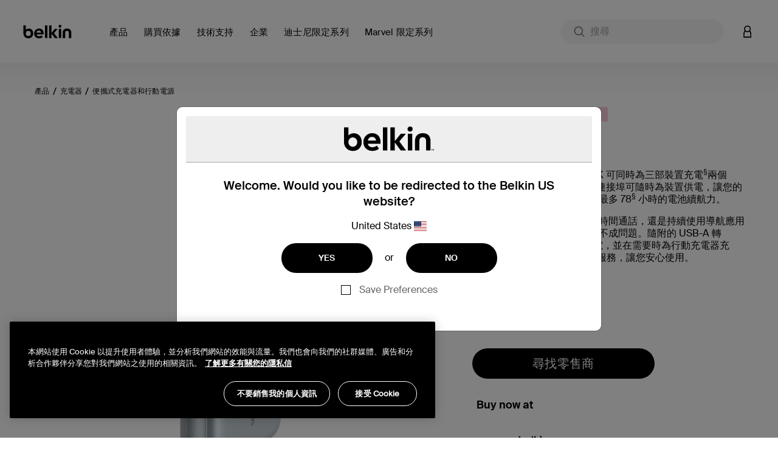

--- FILE ---
content_type: text/html;charset=UTF-8
request_url: https://www.belkin.com/hk/p/%E8%A1%8C%E5%8B%95%E5%85%85%E9%9B%BB%E5%99%A8-20k/P-BPB012.html
body_size: 55194
content:
<!DOCTYPE html>

<html lang="zh">
<head>
<!--[if gt IE 9]><!-->
<script>//common/scripts.isml</script>
<script defer type="text/javascript" src="/on/demandware.static/Sites-BELKHK-Site/-/zh_HK/v1770104960259/js/main.js"></script>

    <script defer type="text/javascript" src="/on/demandware.static/Sites-BELKHK-Site/-/zh_HK/v1770104960259/js/productDetail.js"
        
        >
    </script>

    <script defer type="text/javascript" src="/on/demandware.static/Sites-BELKHK-Site/-/zh_HK/v1770104960259/js/experience.js"
        
        >
    </script>

<script defer src="https://unpkg.com/webp-hero@0.0.2/dist-cjs/polyfills.js"></script>
<script defer src="https://unpkg.com/webp-hero@0.0.2/dist-cjs/webp-hero.bundle.js"></script>
<!--<![endif]-->
<meta charset=UTF-8>

<meta http-equiv="x-ua-compatible" content="ie=edge">

<meta name="viewport" content="width=device-width, initial-scale=1, user-scalable=no">





  <title>BoostCharge 行動充電器 20K 連 USB-A 轉 USB-C 纜線 | Belkin HK</title>


<script>
    function getDataLayerValue (key) {
        var value;
        var containerId = "GTM-546BM57C";
        if (google_tag_manager) {
            console.log('google_tag_manager exists');
        } else {
            console.log('google_tag_manager does not exist');
        }
        if (google_tag_manager && containerId && containerId !== 'null') {
            value = google_tag_manager[containerId].dataLayer.get(key);
        }
        return value;
    }
</script>
<script>
    window.dataLayer = window.dataLayer || [];
    dataLayer.push({
        event: 'addUserEmail',
        userEmail: ''
    });
</script>





<script>
    var isCrawler = false;
    var crawlerString = 'Googlebot,Googlebot-Image,Googlebot-News,Googlebot-Video,Google-InspectionTool,Storebot-Google,AdsBot-Google-Mobile,AdsBot-Google,bingbot,adidxbot,MicrosoftPreview,DuckDuckBot,DuckAssistBot,Slurp,Preview,YahooMailProxy,monitoring,FacebookBot,facebookexternalhit,facebookcatalog,Mediapartners-Google,Qwant';
    var crawlers = crawlerString.length ? crawlerString.split(',') : [];
    var ua = window.navigator.userAgent;
    if (ua && crawlers && crawlers.length) {
        crawlers.forEach(function(token) {
            if (ua.indexOf(token.trim()) !== -1) {
                isCrawler = true;
            }
        });
    }
</script>



	<script>	
		window.dataLayer = window.dataLayer || [];
		window.dataLayer.push({'customerNo': 'cdu9OMF9ORcZLfHiGoaF4HDbX2'});
	</script>
	
	
	<!-- Google Tag Manager -->
	<script>(function(w,d,s,l,i){w[l]=w[l]||[];w[l].push({'gtm.start':
	new Date().getTime(),event:'gtm.js'});var f=d.getElementsByTagName(s)[0],
	j=d.createElement(s),dl=l!='dataLayer'?'&l='+l:'';j.async=true;j.src=
	'https://www.googletagmanager.com/gtm.js?id='+i+dl;f.parentNode.insertBefore(j,f);
	})(window,document,'script','dataLayer','GTM-546BM57C');</script>
	<!-- End Google Tag Manager -->

	
	
	
	
	

	
		
			



<script async="async" type="text/javascript">
	dataLayer.push({"event":"ecom.product.detail","currency":"USD","ecommerce":{"detail":{"products":[{"id":"P-BPB012","name":"行動充電器 20K","brand":"belkin","category":"產品 / 充電器 / 便攜式充電器和行動電源","list":"產品 / 充電器 / 便攜式充電器和行動電源","type":"master","variant":"P-BPB012","price":null}]}}});
</script>

		
		
		
	
	
	
	<script>
		/**
		 * Create global variable in JS form
		 */
		var gtmSchema = {"PDP":{"data":{"event":"ecom.product.detail","currency":"USD","ecommerce":{"detail":{"products":[{"id":"P-BPB012","name":"行動充電器 20K","brand":"belkin","category":"產品 / 充電器 / 便攜式充電器和行動電源","list":"產品 / 充電器 / 便攜式充電器和行動電源","type":"master","variant":"P-BPB012","price":null}]}}},"keys":"ecommerce.detail.products","elem":".product-detail","targetData":"product"},"PLP":{"data":{"event":"ecom.product.list","currency":"USD","ecommerce":{"impressions":[]}},"keys":"ecommerce.impressions","elem":".product-grid","targetData":"product"},"AddToCart":{"data":{"event":"ecom.cart.add","currency":"USD","ecommerce":{"add":{"products":[]}}},"keys":"ecommerce.add.products","elem":null,"targetData":"product"},"Cart":{"data":{"event":"ecom.checkout.cart","currency":"USD","ecommerce":{"checkout":{"actionField":{"step":1,"option":"Shopping Cart"},"products":[]}}},"keys":"ecommerce.checkout.products","elem":null,"targetData":"product"},"RemoveLineItemfromCart":{"data":{"event":"ecom.cart.remove","currency":"USD","ecommerce":{"remove":{"products":[]}}},"keys":"ecommerce.remove.products","elem":null,"targetData":"product"},"CartIncreaseQty":{"data":{"event":"ecom.cart.add","currency":"USD","ecommerce":{"add":{"products":[]}}},"keys":"ecommerce.add.products","elem":null,"targetData":"product"},"CartDecreaseQty":{"data":{"event":"ecom.cart.remove","currency":"USD","ecommerce":{"remove":{"products":[]}}},"keys":"ecommerce.remove.products","elem":null,"targetData":"product"},"CheckoutLogin":{"data":{"event":"ecom.checkout.login","currency":"USD","ecommerce":{"checkout":{"actionField":{"step":2,"option":"Pre-auth"},"products":[]}}},"keys":"ecommerce.checkout.products","elem":null,"targetData":"product"},"Shipping":{"data":{"event":"ecom.checkout.shipping","currency":"USD","ecommerce":{"checkout":{"actionField":{"step":3},"products":[]}}},"keys":"ecommerce.checkout.products","elem":null,"targetData":"product"},"ShippingOption":{"data":{"event":"ecom.checkout.shipping","currency":"USD","ecommerce":{"checkout":{"actionField":{"step":3,"option":""}}}},"keys":"ecommerce.checkout.actionField","elem":null,"targetData":"string"},"Payment":{"data":{"event":"ecom.checkout.payment","currency":"USD","ecommerce":{"checkout":{"actionField":{"step":4},"products":[]}}},"keys":"ecommerce.checkout.products","elem":null,"targetData":"product"},"PaymentOption":{"data":{"event":"ecom.checkout.payment","currency":"USD","ecommerce":{"checkout":{"actionField":{"step":4,"option":""}}}},"keys":"ecommerce.checkout.actionField","elem":null,"targetData":"string"},"OrderReview":{"data":{"event":"ecom.checkout.review","currency":"USD","ecommerce":{"checkout":{"actionField":{"step":5},"products":[]}}},"keys":"ecommerce.checkout.products","elem":null,"targetData":"product"},"OrderConfirmation":{"data":{"event":"ecom.checkout.purchase","user_properties":{"userFirstName":"","userLastName":"","userEmail":"","userPhone":"","userAddress":"","userCity":"","userState":"","userZip":""},"currency":"USD","ecommerce":{"purchase":{"actionField":{},"products":[]}}},"keys":"ecommerce.purchase.products","elem":null,"targetData":"product"}};
		
function productDetail(item, position, qty) {
    var details = {id: item.analyticsId, name: item.productName, brand: (typeof item.brand === "string") ? item.brand : "belkin", category: item.categoryPath, list: item.categoryPath, type: item.productType, variant: (item.productType === "master") ? item.defVariantId : item.id};
    if (position) {
        details.position = position;
    }
    if (item.price) {
        if (item.productType === "optionProduct") {
            if ("type" in item.price && item.price.type === "tiered") {
                if ("startingFromPrice" in item.price) {
                    details.price = ctn(item.price.startingFromPrice.sales.value);
                }
            }
            if ("sales" in item.price) {
                details.price = item.price.sales.value;
            }
        } else {
            if ("sales" in item.price) {
                details.price = item.price.sales.value;
            }
        }
    } else {
        if ("priceTotal" in item && !!(item.priceTotal.price)) {
            details.price = ctn(item.priceTotal.unitPrice);
        }
    }
    if (item && item.priceTotal && item.priceTotal.msrp) {
        details.msrp = item.priceTotal.msrp;
    }
    if (qty) {
        details.quantity = qty;
    } else {
        if (item.quantity) {
            details.quantity = item.quantity;
        }
    }
    return details;
}

		
function getProperty(targetObj, keyPath) {
    var keys = keyPath.split(".");
    if (keys.length === 0) {
        return undefined;
    }
    keys = keys.reverse();
    var subObject = targetObj;
    while (keys.length) {
        var k = keys.pop();
        if (!subObject.hasOwnProperty(k)) {
            return undefined;
        } else {
            subObject = subObject[k];
        }
    }
    return subObject;
}


		var gtmUrls = {
				productDetails: "/on/demandware.store/Sites-BELKHK-Site/zh_HK/GTM-ProductDetails",
				searchDetails: "/on/demandware.store/Sites-BELKHK-Site/zh_HK/GTM-SearchDetails",
			}
	</script>










<meta name="notathing" value="">





<meta name="description" content="選購便攜式手機充電器。在旅途中也能為 Apple iPhone、Samsung 及許多其他 USB 裝置供電。最佳的 3 合 1 2000mAh 電池之一。"/>
<meta name="keywords" content="Commerce Cloud Storefront 參考架構"/>


    <meta name="robots" content="index, follow">



    
        
        <meta property="og:title" content="BoostCharge 行動充電器 20K 連 USB-A 轉 USB-C 纜線 | Belkin HK">
        <meta property="og:description" content="選購便攜式手機充電器。在旅途中也能為 Apple iPhone、Samsung 及許多其他 USB 裝置供電。最佳的 3 合 1 2000mAh 電池之一。">
        <meta property="og:image:url" content="https://www.belkin.com/on/demandware.static/Sites-BELKHK-Site/-/default/dw846993f9/images/belkin-shared-image.png">
        <meta property="og:image:type" content="image/png"/>
        <meta property="og:type" content="website">
        
            
            
        <meta property="og:url" content="null">
        
        <meta property="og:site_name" content="Belkin HK">
    




    
        
        <meta property="og:type" content="Product">
        
        
    

    
        
        <meta property="og:availability" content="In Stock">
        
        
    

    
        
        <meta property="og:site_name" content="Belkin HK">
        
        
    

    
        
        <meta property="og:title" content="BoostCharge 行動充電器 20K 連 USB-A 轉 USB-C 纜線 | Belkin HK">
        
        
    

    
        
        
        
        
    

    
        
        <meta property="og:description" content="選購便攜式手機充電器。在旅途中也能為 Apple iPhone、Samsung 及許多其他 USB 裝置供電。最佳的 3 合 1 2000mAh 電池之一。">
        
        
    






<meta property="og:image:type" content="image">
<meta property="og:image:url" content="https://www.belkin.com/dw/image/v2/BGBH_PRD/on/demandware.static/-/Sites-master-product-catalog-blk/default/dw3b5b873a/images/hi-res/c/155467340_BPB012btPB-Boostcharge-Powerbank-20K-upright-01.jpg?sfrm=png" />




<link rel="prefetch" type="font/woff" href="/on/demandware.static/Sites-BELKHK-Site/-/default/dw4b1357c3/fonts/SuisseIntl-Light-WebM.woff" />
<link rel="prefetch" type="font/woff2" href="/on/demandware.static/Sites-BELKHK-Site/-/default/dw72aa3e1f/fonts/SuisseIntl-Light-WebM.woff2" />
<link rel="prefetch" type="font/woff" href="/on/demandware.static/Sites-BELKHK-Site/-/default/dw4445997f/fonts/SuisseIntl-SemiBold-WebM.woff" />
<link rel="prefetch" type="font/woff2" href="/on/demandware.static/Sites-BELKHK-Site/-/default/dw1dabdb3c/fonts/SuisseIntl-SemiBold-WebM.woff2" />
<link rel="prefetch" type="font/woff" href="/on/demandware.static/Sites-BELKHK-Site/-/default/dw794ea940/fonts/SuisseIntl-Regular-WebM.woff" />
<link rel="prefetch" type="font/woff2" href="/on/demandware.static/Sites-BELKHK-Site/-/default/dwd54c74d8/fonts/SuisseIntl-Regular-WebM.woff2" />
<link rel="prefetch" type="font/woff" href="/on/demandware.static/Sites-BELKHK-Site/-/default/dwcb35f500/fonts/SuisseIntl-Medium-WebM.woff" />
<link rel="prefetch" type="font/woff2" href="/on/demandware.static/Sites-BELKHK-Site/-/default/dwb50b4fab/fonts/SuisseIntl-Medium-WebM.woff2" />

<link rel="apple-touch-icon" href="/on/demandware.static/Sites-BELKHK-Site/-/default/dwa24fafe1/images/favicons/apple-touch-icon.png" sizes="180x180">
<link rel="icon" type="image/png" href="/on/demandware.static/Sites-BELKHK-Site/-/default/dw9527fa5e/images/favicons/favicon-196x196.png" sizes="196x196" />
<link rel="icon" type="image/png" href="/on/demandware.static/Sites-BELKHK-Site/-/default/dw9242960e/images/favicons/favicon-128x128.png" sizes="128x128" />
<link rel="icon" type="image/png" href="/on/demandware.static/Sites-BELKHK-Site/-/default/dwa04f7b71/images/favicons/favicon-96x96.png" sizes="96x96" />
<link rel="icon" type="image/png" href="/on/demandware.static/Sites-BELKHK-Site/-/default/dw3075b0cc/images/favicons/favicon-32x32.png" sizes="32x32" />
<link rel="icon" type="image/png" href="/on/demandware.static/Sites-BELKHK-Site/-/default/dwc7b5758c/images/favicons/favicon-16x16.png" sizes="16x16" />
<link rel="icon" type="image/png" href="/on/demandware.static/Sites-BELKHK-Site/-/default/dwaf82bf3a/images/favicons/favicon-128.png" sizes="128x128" />
<link rel="manifest" href="/on/demandware.static/Sites-BELKHK-Site/-/default/dw78172700/manifest.json">
<link rel="mask-icon" href="/safari-pinned-tab.svg" color="#73d44a">
<meta name="msapplication-TileColor" content="#73d44a">
<meta name="theme-color" content="#000000">

<link rel="preload" as="style" href="//maxcdn.bootstrapcdn.com/font-awesome/4.7.0/css/font-awesome.min.css" onload="this.onload=null;this.rel='stylesheet'">
<link rel="stylesheet preload" as="style" href="/on/demandware.static/Sites-BELKHK-Site/-/zh_HK/v1770104960259/css/global.css" />

    <link rel="stylesheet preload" as="style" href="/on/demandware.static/Sites-BELKHK-Site/-/zh_HK/v1770104960259/css/product/detail.css"  />



    <meta name="google-site-verification" content="42-oeVbTnPbN39GHlgmMLG5zzx2W38NTE_2FZJPXnxQ" />





    <link rel="stylesheet" href="/on/demandware.static/Sites-BELKHK-Site/-/zh_HK/v1770104960259/css/deviceDataCollection.css">

    <noscript>
        <iframe id="deviceFPC" src="https://h.online-metrix.net/fp/tags.js?org_id=1snn5n9w&amp;session_id=nullnfkFfzH0sLBHp2r5Aj3h2NuspHcRyW6LslU7cgfV8x4/0OmJuvtDmBzYYkLX296X"></iframe>
    </noscript>
















<link rel="stylesheet preload" as="style" href="/on/demandware.static/Sites-BELKHK-Site/-/zh_HK/v1770104960259/css/skin/skin.css" />



<link rel="canonical" href="https://www.belkin.com/hk/p/%E8%A1%8C%E5%8B%95%E5%85%85%E9%9B%BB%E5%99%A8-20k/P-BPB012.html"/>


<script type="text/javascript">//<!--
/* <![CDATA[ (head-active_data.js) */
var dw = (window.dw || {});
dw.ac = {
    _analytics: null,
    _events: [],
    _category: "",
    _searchData: "",
    _anact: "",
    _anact_nohit_tag: "",
    _analytics_enabled: "true",
    _timeZone: "Etc/UTC",
    _capture: function(configs) {
        if (Object.prototype.toString.call(configs) === "[object Array]") {
            configs.forEach(captureObject);
            return;
        }
        dw.ac._events.push(configs);
    },
	capture: function() { 
		dw.ac._capture(arguments);
		// send to CQ as well:
		if (window.CQuotient) {
			window.CQuotient.trackEventsFromAC(arguments);
		}
	},
    EV_PRD_SEARCHHIT: "searchhit",
    EV_PRD_DETAIL: "detail",
    EV_PRD_RECOMMENDATION: "recommendation",
    EV_PRD_SETPRODUCT: "setproduct",
    applyContext: function(context) {
        if (typeof context === "object" && context.hasOwnProperty("category")) {
        	dw.ac._category = context.category;
        }
        if (typeof context === "object" && context.hasOwnProperty("searchData")) {
        	dw.ac._searchData = context.searchData;
        }
    },
    setDWAnalytics: function(analytics) {
        dw.ac._analytics = analytics;
    },
    eventsIsEmpty: function() {
        return 0 == dw.ac._events.length;
    }
};
/* ]]> */
// -->
</script>
<script type="text/javascript">//<!--
/* <![CDATA[ (head-cquotient.js) */
var CQuotient = window.CQuotient = {};
CQuotient.clientId = 'bgbh-BELKHK';
CQuotient.realm = 'BGBH';
CQuotient.siteId = 'BELKHK';
CQuotient.instanceType = 'prd';
CQuotient.locale = 'zh_HK';
CQuotient.fbPixelId = '__UNKNOWN__';
CQuotient.activities = [];
CQuotient.cqcid='';
CQuotient.cquid='';
CQuotient.cqeid='';
CQuotient.cqlid='';
CQuotient.apiHost='api.cquotient.com';
/* Turn this on to test against Staging Einstein */
/* CQuotient.useTest= true; */
CQuotient.useTest = ('true' === 'false');
CQuotient.initFromCookies = function () {
	var ca = document.cookie.split(';');
	for(var i=0;i < ca.length;i++) {
	  var c = ca[i];
	  while (c.charAt(0)==' ') c = c.substring(1,c.length);
	  if (c.indexOf('cqcid=') == 0) {
		CQuotient.cqcid=c.substring('cqcid='.length,c.length);
	  } else if (c.indexOf('cquid=') == 0) {
		  var value = c.substring('cquid='.length,c.length);
		  if (value) {
		  	var split_value = value.split("|", 3);
		  	if (split_value.length > 0) {
			  CQuotient.cquid=split_value[0];
		  	}
		  	if (split_value.length > 1) {
			  CQuotient.cqeid=split_value[1];
		  	}
		  	if (split_value.length > 2) {
			  CQuotient.cqlid=split_value[2];
		  	}
		  }
	  }
	}
}
CQuotient.getCQCookieId = function () {
	if(window.CQuotient.cqcid == '')
		window.CQuotient.initFromCookies();
	return window.CQuotient.cqcid;
};
CQuotient.getCQUserId = function () {
	if(window.CQuotient.cquid == '')
		window.CQuotient.initFromCookies();
	return window.CQuotient.cquid;
};
CQuotient.getCQHashedEmail = function () {
	if(window.CQuotient.cqeid == '')
		window.CQuotient.initFromCookies();
	return window.CQuotient.cqeid;
};
CQuotient.getCQHashedLogin = function () {
	if(window.CQuotient.cqlid == '')
		window.CQuotient.initFromCookies();
	return window.CQuotient.cqlid;
};
CQuotient.trackEventsFromAC = function (/* Object or Array */ events) {
try {
	if (Object.prototype.toString.call(events) === "[object Array]") {
		events.forEach(_trackASingleCQEvent);
	} else {
		CQuotient._trackASingleCQEvent(events);
	}
} catch(err) {}
};
CQuotient._trackASingleCQEvent = function ( /* Object */ event) {
	if (event && event.id) {
		if (event.type === dw.ac.EV_PRD_DETAIL) {
			CQuotient.trackViewProduct( {id:'', alt_id: event.id, type: 'raw_sku'} );
		} // not handling the other dw.ac.* events currently
	}
};
CQuotient.trackViewProduct = function(/* Object */ cqParamData){
	var cq_params = {};
	cq_params.cookieId = CQuotient.getCQCookieId();
	cq_params.userId = CQuotient.getCQUserId();
	cq_params.emailId = CQuotient.getCQHashedEmail();
	cq_params.loginId = CQuotient.getCQHashedLogin();
	cq_params.product = cqParamData.product;
	cq_params.realm = cqParamData.realm;
	cq_params.siteId = cqParamData.siteId;
	cq_params.instanceType = cqParamData.instanceType;
	cq_params.locale = CQuotient.locale;
	
	if(CQuotient.sendActivity) {
		CQuotient.sendActivity(CQuotient.clientId, 'viewProduct', cq_params);
	} else {
		CQuotient.activities.push({activityType: 'viewProduct', parameters: cq_params});
	}
};
/* ]]> */
// -->
</script>






    
    
    <script 
        type="text/javascript" 
        src="https://cdn.cookielaw.org/consent/259ee026-6d35-4f3c-b204-a61d772b0ce1/OtAutoBlock.js" 
    ></script>
    <script
        src="https://cdn.cookielaw.org/scripttemplates/otSDKStub.js" 
        type="text/javascript"
        async
        charset="UTF-8"
        data-domain-script="259ee026-6d35-4f3c-b204-a61d772b0ce1"
        data-document-language="true"
    ></script>
    <script>
        function OptanonWrapper() {
            const tagsH3 = [...document.querySelectorAll('#onetrust-consent-sdk h3')];
            const tagsH4 = [...document.querySelectorAll('#onetrust-consent-sdk h4')];
            const tagsH2 = [...document.querySelectorAll('#onetrust-consent-sdk h2')];
            tagsH2.forEach(tag => otreplace(tag, "ot-h2"));
            tagsH3.forEach(tag => otreplace(tag, "ot-h3"));
            tagsH4.forEach(tag => otreplace(tag, "ot-h4"));
            function otreplace(tag, otclass) {
                const parent = tag.parentNode;
                const newElement = document.createElement("div");
                if (tag.id !== undefined) newElement.setAttribute("id", "" + tag.id + "");
                newElement.classList = tag.classList;
                newElement.classList.add(otclass);
                newElement.innerHTML = tag.innerHTML;
                parent.insertBefore(newElement, tag);
                parent.removeChild(tag);
            }
        }
    </script>





 
    <script>
        var dataLayer = window.dataLayer || [];
        dataLayer.push({
            event: 'setPageLocale',
            pageLocale: "zh_HK",
            pageCountry: "hk",
            pageLanguage: "zh"
        });
    </script>


</head>
<body class="preload  is-sticky" data-features="{&quot;formLabelType&quot;:&quot;hiddenLabels&quot;,&quot;enableStickyHeader&quot;:true}">
<noscript><iframe src="https://www.googletagmanager.com/ns.html?id=GTM-546BM57C"
height="0" width="0" style="display:none;visibility:hidden"></iframe></noscript>
    
    
    
    
        
    
    <script>
        window.dataLayer = window.dataLayer || [];
        window.monetatePageType = 'product';
        if (window.monetatePageType === 'other') {
            // sometimes home page doesn't have an action
            if (window.location.pathname === '/' || /^\/[a-z]{2}(\/[a-z]{2})?\/$/.test(window.location.pathname)) {
                window.monetatePageType = 'main';
            }
        }
        dataLayer.push({
            event: 'addMonetatePageType',
            monetatePageType: window.monetatePageType
        });
        window.monetateQ = window.monetateQ || [];
        window.monetateQ.push([
            'setPageType',
            window.monetatePageType
        ]);
        window.monetateQ.push([
            'trackData'
        ]);
        window.monetatePageViewSent = true;
    </script>
<div class="gtm-page-data" style="display: none; visibility: hidden;" data-page-locale="zh_HK" data-page-country="hk" data-page-language="zh"></div>


<div class="page" data-action="Product-Show" data-querystring="pid=P-BPB012">


<header>
    
    <a href="#site-main" class="skip" title="跳至主要內容" aria-label="跳至主要內容">跳至主要內容</a>
<a href="#footercontent" class="skip" title="跳至頁腳內容" aria-label="跳至頁腳內容">跳至頁腳內容</a>
    <div class="header-banner pencil-banner slide-up">
        <div class="container-fluid">
            <div class="d-flex justify-content-center align-items-center">
                <div class="content">
                    
	 

	
                </div>
            </div>
        </div>
    </div>
    <div class="header-main navbar-header new-gnav" id="header-main">
        <div class="container">
            <div class="row">
                <div class="header-main-inner col-12">
                    <button class="navbar-toggler d-lg-none" type="button" aria-controls="sg-navbar-collapse" aria-expanded="false" aria-label="Toggle navigation">
                        <span aria-hidden="true" class="sr-only">切換瀏覽方式</span>
                    </button>
                    <div class="home-main-left">
                        <div class="brand">
                            
                            <a class="logo-home thr" href="/hk/" title="Belkin HK 主頁">
                                
                                <img width="113" height="32" class="site-logo belkin-logo" src="/on/demandware.static/Sites-BELKHK-Site/-/default/dw3f79abf9/images/brand/belkin_logo_notm.svg" alt="Belkin HK 主頁 Logo" />
                            </a>
                        </div>
                        <div class="main-menu navbar-toggleable-md menu-toggleable-left multilevel-dropdown d-none d-lg-block" id="sg-navbar-collapse">
                            

<nav class="navbar navbar-expand-lg col-12 new-gnav">
    <div class="close-menu clearfix d-none">
        <div class="back">
            <button role="button" aria-label="返回先前的菜單">
                返回
            </button>
        </div>
        <div class="close-button">
            <button role="button" aria-label="關閉菜單">
                關閉
                <span aria-hidden="true">&times;</span>
            </button>
        </div>
    </div>
    <div class="menu-group" role="navigation">
        <ul class="nav navbar-nav" role="menu">
            
                
                    
                        <li class="nav-item dropdown mega-nav" role="presentation" data-category-id="products-apac" data-parent-cgid="root">
                            <a href="https://www.belkin.com/hk/%E7%94%A2%E5%93%81/"
                                id="products-apac"
                                class="top-level-nav nav-link dropdown-toggle top-level top-menu-0   hide-shop-all"
                                role="button"
                                data-toggle="dropdown"
                                data-viewall="查看全部內容 產品"
                                
                                aria-haspopup="true"
                                aria-expanded="false"
                                tabindex="0"
                                title="產品"
                                data-is-featured="false"
                                data-show-featured="true"
                            >
                                <span class="main-nav-mobile-category-name" >
    產品
</span>
<span class="main-nav-category-name" >
    產品
</span>

                                
                            </a>
                            
                            
                            







<div class="dropdown-menu level-1 menu-id-products-apac" role="menu" aria-hidden="true" aria-label="products-apac">
    <div class="container">
        <div class="menu-wrapping-wrapper row">
            
                
                
                <div class="featured-shop-by-column d-none d-xxl-block col-decimal-xxl-2">
                    


    <ul class="dropdown-menu-list nav-level-2 col-12">
        
            
                <li class="dropdown-item dropdown" role="presentation" data-category-id="device" style="padding-left: 35px; padding-right: 0;">
                    <a href="https://www.belkin.com/hk/%E8%B3%BC%E8%B2%B7%E4%BE%9D%E6%93%9A/%E8%A8%AD%E5%82%99/" id="device" class="dropdown-link dropdown-toggle" title="設備" role="button" data-toggle="dropdown" data-viewall="查看全部內容 設備" aria-haspopup="true" aria-expanded="false" tabindex="0" data-is-featured="false">設備</a>
                    
                    






<div class="dropdown-menu" role="menu" aria-hidden="true" aria-label="device">
    
    <ul class="dropdown-menu-list nav-level-3-plus">
        
            
                <li class="dropdown-item" role="presentation" data-category-id="iphone-17-series">
                    <a href="https://www.belkin.com/hk/%E8%B3%BC%E8%B2%B7%E4%BE%9D%E6%93%9A/%E8%A8%AD%E5%82%99/iphone-17/" id="iphone-17-series" role="menuitem" class="dropdown-link" title="iPhone 17" tabindex="-1">iPhone 17</a>
                </li>
            
        
            
                <li class="dropdown-item" role="presentation" data-category-id="iphone-16-series">
                    <a href="https://www.belkin.com/hk/%E8%B3%BC%E8%B2%B7%E4%BE%9D%E6%93%9A/%E8%A8%AD%E5%82%99/iphone-16-series/" id="iphone-16-series" role="menuitem" class="dropdown-link" title="iPhone 16 Series" tabindex="-1">iPhone 16 Series</a>
                </li>
            
        
            
                <li class="dropdown-item" role="presentation" data-category-id="samsung-s25-series-apea">
                    <a href="https://www.belkin.com/hk/%E8%B3%BC%E8%B2%B7%E4%BE%9D%E6%93%9A/%E8%A8%AD%E5%82%99/samsung-s25/" id="samsung-s25-series-apea" role="menuitem" class="dropdown-link" title="Samsung S25" tabindex="-1">Samsung S25</a>
                </li>
            
        
            
                <li class="dropdown-item" role="presentation" data-category-id="samsung-s24-series-apea">
                    <a href="https://www.belkin.com/hk/%E8%B3%BC%E8%B2%B7%E4%BE%9D%E6%93%9A/%E8%A8%AD%E5%82%99/samsung-s24/" id="samsung-s24-series-apea" role="menuitem" class="dropdown-link" title="Samsung S24" tabindex="-1">Samsung S24</a>
                </li>
            
        
            
                <li class="dropdown-item" role="presentation" data-category-id="iphone-15-series">
                    <a href="https://www.belkin.com/hk/%E8%B3%BC%E8%B2%B7%E4%BE%9D%E6%93%9A/%E8%A8%AD%E5%82%99/iphone-15-series/" id="iphone-15-series" role="menuitem" class="dropdown-link" title="iPhone 15 Series" tabindex="-1">iPhone 15 Series</a>
                </li>
            
        
    </ul>
</div>

                </li>
            
        
            
                <li class="dropdown-item dropdown" role="presentation" data-category-id="solutions" style="padding-left: 35px; padding-right: 0;">
                    <a href="https://www.belkin.com/hk/%E8%B3%BC%E8%B2%B7%E4%BE%9D%E6%93%9A/%E8%A7%A3%E5%86%B3%E6%96%B9%E6%A1%88/" id="solutions" class="dropdown-link dropdown-toggle" title="解决方案" role="button" data-toggle="dropdown" data-viewall="查看全部內容 解决方案" aria-haspopup="true" aria-expanded="false" tabindex="0" data-is-featured="false">解决方案</a>
                    
                    






<div class="dropdown-menu" role="menu" aria-hidden="true" aria-label="solutions">
    
    <ul class="dropdown-menu-list nav-level-3-plus">
        
            
                <li class="dropdown-item" role="presentation" data-category-id="holiday-gift-guide-2025-apea">
                    <a href="https://www.belkin.com/hk/%E8%B3%BC%E8%B2%B7%E4%BE%9D%E6%93%9A/%E8%A7%A3%E5%86%B3%E6%96%B9%E6%A1%88/holiday-tech-gifts/" id="holiday-gift-guide-2025-apea" role="menuitem" class="dropdown-link" title="Holiday Tech Gifts" tabindex="-1">Holiday Tech Gifts</a>
                </li>
            
        
            
                <li class="dropdown-item" role="presentation" data-category-id="apple-campaign-2025">
                    <a href="https://www.belkin.com/hk/%E8%B3%BC%E8%B2%B7%E4%BE%9D%E6%93%9A/%E8%A7%A3%E5%86%B3%E6%96%B9%E6%A1%88/best-iphone-17-accessories/" id="apple-campaign-2025" role="menuitem" class="dropdown-link" title="Best iPhone 17 Accessories" tabindex="-1">Best iPhone 17 Accessories</a>
                </li>
            
        
            
                <li class="dropdown-item" role="presentation" data-category-id="samsung-ecosystem-2025">
                    <a href="https://www.belkin.com/hk/%E8%B3%BC%E8%B2%B7%E4%BE%9D%E6%93%9A/%E8%A7%A3%E5%86%B3%E6%96%B9%E6%A1%88/samsung-galaxy-s25-%E7%B2%BE%E9%81%B8/" id="samsung-ecosystem-2025" role="menuitem" class="dropdown-link" title="Samsung Galaxy S25 精選" tabindex="-1">Samsung Galaxy S25 精選</a>
                </li>
            
        
            
                <li class="dropdown-item" role="presentation" data-category-id="usb-c-ultimate-connector">
                    <a href="https://www.belkin.com/hk/%E8%B3%BC%E8%B2%B7%E4%BE%9D%E6%93%9A/%E8%A7%A3%E5%86%B3%E6%96%B9%E6%A1%88/belkin-%E7%9A%84-usb-c-%E7%94%A2%E5%93%81%EF%BC%9A%E7%B5%82%E6%A5%B5%E9%80%A3%E6%8E%A5%E5%99%A8/" id="usb-c-ultimate-connector" role="menuitem" class="dropdown-link" title="Belkin 的 USB-C 產品：終極連接器" tabindex="-1">Belkin 的 USB-C 產品：終極連接器</a>
                </li>
            
        
            
                <li class="dropdown-item" role="presentation" data-category-id="travel-accessories-new">
                    <a href="https://www.belkin.com/hk/%E8%B3%BC%E8%B2%B7%E4%BE%9D%E6%93%9A/%E8%A7%A3%E5%86%B3%E6%96%B9%E6%A1%88/%E6%9C%80%E4%BD%B3%E6%97%85%E8%A1%8C%E9%85%8D%E4%BB%B6/" id="travel-accessories-new" role="menuitem" class="dropdown-link" title="最佳旅行配件" tabindex="-1">最佳旅行配件</a>
                </li>
            
        
    </ul>
</div>

                </li>
            
        
    </ul>



                </div>
            
            
            <div class="inner-flexy-wrapper dropdown-menu-list col-lg-9 col-decimal-xxl-6" style="justify-content: flex-start;">
                <ul class="dropdown-menu-list nav-level-2">
                    
                        <li class="nav-menu d-block d-md-none">
                            <div class="close-menu clearfix d-none">
                                <div class="back">
                                    <button role="button" aria-label="返回先前的菜單">
                                        null
                                    </button>
                                </div>
                                <div class="close-button">
                                    <button role="button" aria-label="Close Menu">
                                        關閉菜單
                                        <span aria-hidden="true">Ã—</span>
                                    </button>
                                </div>
                            </div>
                            <div class="back">
                                <button role="button" aria-label="返回先前的菜單">
                                    null
                                </button>
                            </div>
                        </li>
                    
                    
                        
                            <li class="second-level-nav dropdown-item subcat-link" role="presentation" data-category-id="nintendo-switch-2-accessories" data-parent-category-id="products-apac">
                                <a href="https://www.belkin.com/hk/%E7%94%A2%E5%93%81/nintendo-switch-2-%E9%85%8D%E4%BB%B6/" id="nintendo-switch-2-accessories" role="menuitem" class="dropdown-link " title="Nintendo Switch 2 配件" tabindex="-1">
                                    <span class="main-nav-mobile-category-name" >
    Nintendo Switch 2 配件
</span>
<span class="main-nav-category-name" >
    Nintendo Switch 2 配件
</span>

    <span class="main-nav-badge has-style" style="background-color: #f8cbd4">
        NEW
    </span>

                                </a>
                            </li>
                        
                    
                        
                            <li class="dropdown-item dropdown subcat-link" role="presentation" data-category-id="magsafe-and-magnetic-accessories" data-parent-category-id="products-apac">
                                <a href="https://www.belkin.com/hk/%E7%94%A2%E5%93%81/%E7%84%A1%E7%B7%9A%E5%85%85%E9%9B%BB%E5%99%A8/" id="magsafe-and-magnetic-accessories" class="second-level-nav dropdown-link dropdown-toggle " title="無線充電器" role="button" data-toggle="dropdown" data-viewall="查看全部內容 無線充電器" aria-haspopup="true" aria-expanded="false" tabindex="0" data-is-featured="false" data-column-assignment="null">
                                    <span class="main-nav-mobile-category-name" >
    無線充電器
</span>
<span class="main-nav-category-name" >
    無線充電器
</span>

                                </a>
                                
                                






<div class="dropdown-menu" role="menu" aria-hidden="true" aria-label="magsafe-and-magnetic-accessories">
    
    <ul class="dropdown-menu-list nav-level-3-plus">
        
            
                <li class="dropdown-item subcat-link" role="presentation" data-category-id="qi2-wireless-chargers" data-parent-category-id="magsafe-and-magnetic-accessories">
                    <a href="https://www.belkin.com/hk/%E7%94%A2%E5%93%81/%E7%84%A1%E7%B7%9A%E5%85%85%E9%9B%BB%E5%99%A8/qi2-%E7%84%A1%E7%B7%9A%E5%85%85%E9%9B%BB%E5%99%A8/" id="qi2-wireless-chargers" role="menuitem" class="third-level-nav dropdown-link  " title="Qi2 無線充電器" tabindex="-1">
                        <span class="main-nav-mobile-category-name" >
    Qi2 無線充電器
</span>
<span class="main-nav-category-name" >
    Qi2 無線充電器
</span>

                    </a>
                </li>
            
        
            
                <li class="dropdown-item subcat-link" role="presentation" data-category-id="magsafe-chargers-and-accessories" data-parent-category-id="magsafe-and-magnetic-accessories">
                    <a href="https://www.belkin.com/hk/%E7%94%A2%E5%93%81/%E7%84%A1%E7%B7%9A%E5%85%85%E9%9B%BB%E5%99%A8/magsafe-%E5%85%85%E9%9B%BB%E5%8F%8A%E9%85%8D%E4%BB%B6/" id="magsafe-chargers-and-accessories" role="menuitem" class="third-level-nav dropdown-link  " title="MagSafe 充電及配件" tabindex="-1">
                        <span class="main-nav-mobile-category-name" >
    MagSafe 充電及配件
</span>
<span class="main-nav-category-name" >
    MagSafe 充電及配件
</span>

                    </a>
                </li>
            
        
            
                <li class="dropdown-item subcat-link" role="presentation" data-category-id="magnetic-chargers-accessories" data-parent-category-id="magsafe-and-magnetic-accessories">
                    <a href="https://www.belkin.com/hk/%E7%94%A2%E5%93%81/%E7%84%A1%E7%B7%9A%E5%85%85%E9%9B%BB%E5%99%A8/%E7%A3%81%E5%90%B8%E5%85%85%E9%9B%BB%E5%8F%8A%E9%85%8D%E4%BB%B6/" id="magnetic-chargers-accessories" role="menuitem" class="third-level-nav dropdown-link  " title="磁吸充電及配件" tabindex="-1">
                        <span class="main-nav-mobile-category-name" >
    磁吸充電及配件
</span>
<span class="main-nav-category-name" >
    磁吸充電及配件
</span>

                    </a>
                </li>
            
        
        
            
            
            

    
        <li class="nav-banners-row sub-category-banners d-lg-nonenull">
            
                <div class="mobile-nav-banners banners-count-2">
                    
                        
                            <div class="mobile-nav-banner">
                                <a href="/products/nintendo-switch-2-accessories/" data-banner-id="gaming-accessories">
                                    <img class="nav-banner-image-small" src="/on/demandware.static/-/Sites/default/dweaff40db/belkin/images/new-gnav/2025-Gaming-collection-assets-collection-Gnav-banner-mobile-373x400-us.jpg" alt="" />
                                </a>
                            </div>
                        
                    
                        
                            <div class="mobile-nav-banner">
                                <a href="/products/screen-protectors/nintendo-switch-2-screen-protectors/" data-banner-id="gaming-screen-protectors">
                                    <img class="nav-banner-image-small" src="/on/demandware.static/-/Sites/default/dw2171f593/belkin/images/new-gnav/2025-Gaming-collection-assets-ENA004-ENA005-Gnav-banner-mobile-373x400-us.jpg" alt="" />
                                </a>
                            </div>
                        
                    
                </div>
            
        </li>
    









    
            
            <li class="nav-item nav-link nav-account-link mobile-nav-link">
                <a href="https://www.belkin.com/hk/login/">註冊/登入</a>
            </li>
            
            
        

 
<!--
pdict.allLocaleData.AsiaPacific.regionCountries[0] > {
  "name": "Australia",
  "siteID": "BELKAU"
}
pdict.allLocaleData.AsiaPacific.regionCode > "AsiaPacific"
pdict.regions[0]: AsiaPacific
pdict.regions[1]: Europe
pdict.regions[2]: NorthAmerica
pdict.localeModel.locale.name: 中國香港特別行政區

regions[1].regionCountries: [
  {
    "name": "France",
    "siteID": "BELKFR"
  },
  {
    "name": "Germany",
    "siteID": "BELKDE"
  },
  {
    "name": "Italy",
    "siteID": "BELKIT"
  },
  {
    "name": "Netherlands",
    "siteID": "BELKNL"
  },
  {
    "name": "Spain",
    "siteID": "BELKES"
  },
  {
    "name": "United Kingdom",
    "siteID": "BELKUK"
  }
]


-->


    <li class="dropdown-item dropdown mobile-nav-link locale-selector-link" data-toggle="dropdown">
        <div class="locale-selector-intro-text">You are viewing from</div>
        <button type="button"
            class="btn btn-text locale-selector__toggle js-locale-selector-open"
            data-url="/on/demandware.store/Sites-BELKHK-Site/zh_HK/Page-SetLocale"
            tabindex="0">
            <img width="19" height="19" class="locale-selector__toggle-logo" src="/on/demandware.static/Sites-BELKHK-Site/-/default/dw2f10f9d9/images/globe-white.svg" alt="" />
            <span class="locale-selector-current-locale">
                中國香港特別行政區
            </span>
            <span class="locale-selector__toggle-text">
                <span class="locale-selector__toggle-text-country">中國香港特別行政區</span>
                <span class="locale-selector__toggle-text-message">變更地區</span>
            </span>
        </button>
        <div class="dropdown-menu region-selection-dropdown d-lg-none">
            <div class="region-back">
                <button role="button" aria-label="返回先前的菜單">
                    您所在的地區
                </button>
            </div>
            <ul class="dropdown-menu-list nav-level-3-plus locale-selection-list d-lg-none">
                
                    <li class="dropdown-item" data-region="AsiaPacific">
                        
                        <a class="dropdown-link dropdown-toggle countries-toggle" href="#">
                            亞太區
                        </a>
                        <div class="dropdown-menu country-selection-dropdown d-lg-none" data-region="AsiaPacific">
                            <div class="country-back">
                                <button role="button" aria-label="返回先前的菜單">
                                    您所在的位置
                                </button>
                            </div>
                            <ul class="dropdown-menu-list nav-level-3-plus d-lg-none">
                                
                                    <li class="dropdown-item" data-country-name="Australia">
                                        <a class="dropdown-link country-link" href="https://www.belkin.com/au/">
                                            Australia
                                        </a>
                                    </li>
                                
                                    <li class="dropdown-item" data-country-name="中国">
                                        <a class="dropdown-link country-link" href="https://www.belkin.com/cn/">
                                            中国
                                        </a>
                                    </li>
                                
                                    <li class="dropdown-item" data-country-name="香港 (繁體中文)">
                                        <a class="dropdown-link country-link" href="https://www.belkin.com/hk/">
                                            香港 (繁體中文)
                                        </a>
                                    </li>
                                
                                    <li class="dropdown-item" data-country-name="Hong Kong (English)">
                                        <a class="dropdown-link country-link" href="https://www.belkin.com/hk/">
                                            Hong Kong (English)
                                        </a>
                                    </li>
                                
                                    <li class="dropdown-item" data-country-name="India">
                                        <a class="dropdown-link country-link" href="https://www.belkin.com/in/">
                                            India
                                        </a>
                                    </li>
                                
                                    <li class="dropdown-item" data-country-name="Indonesia">
                                        <a class="dropdown-link country-link" href="https://www.belkin.com/id/">
                                            Indonesia
                                        </a>
                                    </li>
                                
                                    <li class="dropdown-item" data-country-name="Japan">
                                        <a class="dropdown-link country-link" href="https://www.belkin.com/jp/">
                                            Japan
                                        </a>
                                    </li>
                                
                                    <li class="dropdown-item" data-country-name="Korea">
                                        <a class="dropdown-link country-link" href="https://www.belkin.com/kr/">
                                            Korea
                                        </a>
                                    </li>
                                
                                    <li class="dropdown-item" data-country-name="Malaysia">
                                        <a class="dropdown-link country-link" href="https://www.belkin.com/my/">
                                            Malaysia
                                        </a>
                                    </li>
                                
                                    <li class="dropdown-item" data-country-name="Philippines">
                                        <a class="dropdown-link country-link" href="https://www.belkin.com/ph/">
                                            Philippines
                                        </a>
                                    </li>
                                
                                    <li class="dropdown-item" data-country-name="Singapore">
                                        <a class="dropdown-link country-link" href="https://www.belkin.com/sg/">
                                            Singapore
                                        </a>
                                    </li>
                                
                                    <li class="dropdown-item" data-country-name="Taiwan">
                                        <a class="dropdown-link country-link" href="https://www.belkin.com/tw/">
                                            Taiwan
                                        </a>
                                    </li>
                                
                                    <li class="dropdown-item" data-country-name="Taiwan (English)">
                                        <a class="dropdown-link country-link" href="https://www.belkin.com/tw/">
                                            Taiwan (English)
                                        </a>
                                    </li>
                                
                                    <li class="dropdown-item" data-country-name="Thailand (English)">
                                        <a class="dropdown-link country-link" href="https://www.belkin.com/th/">
                                            Thailand (English)
                                        </a>
                                    </li>
                                
                                    <li class="dropdown-item" data-country-name="Vietnam">
                                        <a class="dropdown-link country-link" href="https://www.belkin.com/vn/">
                                            Vietnam
                                        </a>
                                    </li>
                                
                            </ul>
                        </div>
                    </li>
                
                    <li class="dropdown-item" data-region="Europe">
                        
                        <a class="dropdown-link dropdown-toggle countries-toggle" href="#">
                            歐洲
                        </a>
                        <div class="dropdown-menu country-selection-dropdown d-lg-none" data-region="Europe">
                            <div class="country-back">
                                <button role="button" aria-label="返回先前的菜單">
                                    您所在的位置
                                </button>
                            </div>
                            <ul class="dropdown-menu-list nav-level-3-plus d-lg-none">
                                
                                    <li class="dropdown-item" data-country-name="France">
                                        <a class="dropdown-link country-link" href="https://www.belkin.com/fr/">
                                            France
                                        </a>
                                    </li>
                                
                                    <li class="dropdown-item" data-country-name="Germany">
                                        <a class="dropdown-link country-link" href="https://www.belkin.com/de/">
                                            Germany
                                        </a>
                                    </li>
                                
                                    <li class="dropdown-item" data-country-name="Italy">
                                        <a class="dropdown-link country-link" href="https://www.belkin.com/it/">
                                            Italy
                                        </a>
                                    </li>
                                
                                    <li class="dropdown-item" data-country-name="Netherlands">
                                        <a class="dropdown-link country-link" href="https://www.belkin.com/nl/">
                                            Netherlands
                                        </a>
                                    </li>
                                
                                    <li class="dropdown-item" data-country-name="Spain">
                                        <a class="dropdown-link country-link" href="https://www.belkin.com/es/">
                                            Spain
                                        </a>
                                    </li>
                                
                                    <li class="dropdown-item" data-country-name="United Kingdom">
                                        <a class="dropdown-link country-link" href="https://www.belkin.com/uk/">
                                            United Kingdom
                                        </a>
                                    </li>
                                
                            </ul>
                        </div>
                    </li>
                
                    <li class="dropdown-item" data-region="NorthAmerica">
                        
                        <a class="dropdown-link dropdown-toggle countries-toggle" href="#">
                            北美洲
                        </a>
                        <div class="dropdown-menu country-selection-dropdown d-lg-none" data-region="NorthAmerica">
                            <div class="country-back">
                                <button role="button" aria-label="返回先前的菜單">
                                    您所在的位置
                                </button>
                            </div>
                            <ul class="dropdown-menu-list nav-level-3-plus d-lg-none">
                                
                                    <li class="dropdown-item" data-country-name="Canada - English">
                                        <a class="dropdown-link country-link" href="https://www.belkin.com/ca/">
                                            Canada - English
                                        </a>
                                    </li>
                                
                                    <li class="dropdown-item" data-country-name="Canada - French">
                                        <a class="dropdown-link country-link" href="https://www.belkin.com/ca/">
                                            Canada - French
                                        </a>
                                    </li>
                                
                                    <li class="dropdown-item" data-country-name="United States">
                                        <a class="dropdown-link country-link" href="https://www.belkin.com/">
                                            United States
                                        </a>
                                    </li>
                                
                            </ul>
                        </div>
                    </li>
                 
            </ul>
        </div>
    </li>




        
    </ul>
</div>
                            </li>
                        
                    
                        
                            <li class="dropdown-item dropdown subcat-link" role="presentation" data-category-id="chargers-and-surge-protectors" data-parent-category-id="products-apac">
                                <a href="https://www.belkin.com/hk/%E7%94%A2%E5%93%81/%E5%85%85%E9%9B%BB%E5%99%A8/" id="chargers-and-surge-protectors" class="second-level-nav dropdown-link dropdown-toggle " title="充電器" role="button" data-toggle="dropdown" data-viewall="查看全部內容 充電器" aria-haspopup="true" aria-expanded="false" tabindex="0" data-is-featured="false" data-column-assignment="null">
                                    <span class="main-nav-mobile-category-name" >
    充電器
</span>
<span class="main-nav-category-name" >
    充電器
</span>

                                </a>
                                
                                






<div class="dropdown-menu" role="menu" aria-hidden="true" aria-label="chargers-and-surge-protectors">
    
    <ul class="dropdown-menu-list nav-level-3-plus">
        
            
                <li class="dropdown-item subcat-link" role="presentation" data-category-id="usb-c-chargers" data-parent-category-id="chargers-and-surge-protectors">
                    <a href="https://www.belkin.com/hk/%E7%94%A2%E5%93%81/%E5%85%85%E9%9B%BB%E5%99%A8/usb-c-%E5%85%85%E9%9B%BB%E5%99%A8/" id="usb-c-chargers" role="menuitem" class="third-level-nav dropdown-link  " title="USB-C 充電器" tabindex="-1">
                        <span class="main-nav-mobile-category-name" >
    USB-C 充電器
</span>
<span class="main-nav-category-name" >
    USB-C 充電器
</span>

                    </a>
                </li>
            
        
            
                <li class="dropdown-item subcat-link" role="presentation" data-category-id="apple-watch-chargers" data-parent-category-id="chargers-and-surge-protectors">
                    <a href="https://www.belkin.com/hk/%E7%94%A2%E5%93%81/%E5%85%85%E9%9B%BB%E5%99%A8/apple-watch-%E5%85%85%E9%9B%BB%E5%99%A8/" id="apple-watch-chargers" role="menuitem" class="third-level-nav dropdown-link  " title="Apple Watch 充電器" tabindex="-1">
                        <span class="main-nav-mobile-category-name" >
    Apple Watch 充電器
</span>
<span class="main-nav-category-name" >
    Apple Watch 充電器
</span>

                    </a>
                </li>
            
        
            
                <li class="dropdown-item subcat-link" role="presentation" data-category-id="car-chargers" data-parent-category-id="chargers-and-surge-protectors">
                    <a href="https://www.belkin.com/hk/%E7%94%A2%E5%93%81/%E5%85%85%E9%9B%BB%E5%99%A8/%E8%BB%8A%E7%94%A8%E5%85%85%E9%9B%BB%E5%99%A8/" id="car-chargers" role="menuitem" class="third-level-nav dropdown-link  " title="車用充電器" tabindex="-1">
                        <span class="main-nav-mobile-category-name" >
    車用充電器
</span>
<span class="main-nav-category-name" >
    車用充電器
</span>

                    </a>
                </li>
            
        
            
                <li class="dropdown-item subcat-link" role="presentation" data-category-id="charging-stations" data-parent-category-id="chargers-and-surge-protectors">
                    <a href="https://www.belkin.com/hk/%E7%94%A2%E5%93%81/%E5%85%85%E9%9B%BB%E5%99%A8/%E5%85%85%E9%9B%BB%E5%BA%A7/" id="charging-stations" role="menuitem" class="third-level-nav dropdown-link  " title="充電座" tabindex="-1">
                        <span class="main-nav-mobile-category-name" >
    充電座
</span>
<span class="main-nav-category-name" >
    充電座
</span>

                    </a>
                </li>
            
        
            
                <li class="dropdown-item subcat-link" role="presentation" data-category-id="portable-chargers-and-power-banks" data-parent-category-id="chargers-and-surge-protectors">
                    <a href="https://www.belkin.com/hk/%E7%94%A2%E5%93%81/%E5%85%85%E9%9B%BB%E5%99%A8/%E4%BE%BF%E6%94%9C%E5%BC%8F%E5%85%85%E9%9B%BB%E5%99%A8%E5%92%8C%E8%A1%8C%E5%8B%95%E9%9B%BB%E6%BA%90/" id="portable-chargers-and-power-banks" role="menuitem" class="third-level-nav dropdown-link  " title="便攜式充電器和行動電源" tabindex="-1">
                        <span class="main-nav-mobile-category-name" >
    便攜式充電器和行動電源
</span>
<span class="main-nav-category-name" >
    便攜式充電器和行動電源
</span>

                    </a>
                </li>
            
        
            
                <li class="dropdown-item subcat-link" role="presentation" data-category-id="wall-chargers" data-parent-category-id="chargers-and-surge-protectors">
                    <a href="https://www.belkin.com/hk/%E7%94%A2%E5%93%81/%E5%85%85%E9%9B%BB%E5%99%A8/%E5%AE%B6%E7%94%A8%E5%85%85%E9%9B%BB%E5%99%A8/" id="wall-chargers" role="menuitem" class="third-level-nav dropdown-link  " title="家用充電器" tabindex="-1">
                        <span class="main-nav-mobile-category-name" >
    家用充電器
</span>
<span class="main-nav-category-name" >
    家用充電器
</span>

                    </a>
                </li>
            
        
            
                <li class="dropdown-item subcat-link" role="presentation" data-category-id="wireless-chargers" data-parent-category-id="chargers-and-surge-protectors">
                    <a href="https://www.belkin.com/hk/%E7%94%A2%E5%93%81/%E5%85%85%E9%9B%BB%E5%99%A8/%E7%84%A1%E7%B7%9A%E5%85%85%E9%9B%BB%E5%99%A8/" id="wireless-chargers" role="menuitem" class="third-level-nav dropdown-link  " title="無線充電器" tabindex="-1">
                        <span class="main-nav-mobile-category-name" >
    無線充電器
</span>
<span class="main-nav-category-name" >
    無線充電器
</span>

                    </a>
                </li>
            
        
        
            
            
            

    
        <li class="nav-banners-row sub-category-banners d-lg-nonenull">
            
                <div class="mobile-nav-banners banners-count-2">
                    
                        
                            <div class="mobile-nav-banner">
                                <a href="/products/nintendo-switch-2-accessories/" data-banner-id="gaming-accessories">
                                    <img class="nav-banner-image-small" src="/on/demandware.static/-/Sites/default/dweaff40db/belkin/images/new-gnav/2025-Gaming-collection-assets-collection-Gnav-banner-mobile-373x400-us.jpg" alt="" />
                                </a>
                            </div>
                        
                    
                        
                            <div class="mobile-nav-banner">
                                <a href="/products/screen-protectors/nintendo-switch-2-screen-protectors/" data-banner-id="gaming-screen-protectors">
                                    <img class="nav-banner-image-small" src="/on/demandware.static/-/Sites/default/dw2171f593/belkin/images/new-gnav/2025-Gaming-collection-assets-ENA004-ENA005-Gnav-banner-mobile-373x400-us.jpg" alt="" />
                                </a>
                            </div>
                        
                    
                </div>
            
        </li>
    









    
            
            <li class="nav-item nav-link nav-account-link mobile-nav-link">
                <a href="https://www.belkin.com/hk/login/">註冊/登入</a>
            </li>
            
            
        

 
<!--
pdict.allLocaleData.AsiaPacific.regionCountries[0] > {
  "name": "Australia",
  "siteID": "BELKAU"
}
pdict.allLocaleData.AsiaPacific.regionCode > "AsiaPacific"
pdict.regions[0]: AsiaPacific
pdict.regions[1]: Europe
pdict.regions[2]: NorthAmerica
pdict.localeModel.locale.name: 中國香港特別行政區

regions[1].regionCountries: [
  {
    "name": "France",
    "siteID": "BELKFR"
  },
  {
    "name": "Germany",
    "siteID": "BELKDE"
  },
  {
    "name": "Italy",
    "siteID": "BELKIT"
  },
  {
    "name": "Netherlands",
    "siteID": "BELKNL"
  },
  {
    "name": "Spain",
    "siteID": "BELKES"
  },
  {
    "name": "United Kingdom",
    "siteID": "BELKUK"
  }
]


-->


    <li class="dropdown-item dropdown mobile-nav-link locale-selector-link" data-toggle="dropdown">
        <div class="locale-selector-intro-text">You are viewing from</div>
        <button type="button"
            class="btn btn-text locale-selector__toggle js-locale-selector-open"
            data-url="/on/demandware.store/Sites-BELKHK-Site/zh_HK/Page-SetLocale"
            tabindex="0">
            <img width="19" height="19" class="locale-selector__toggle-logo" src="/on/demandware.static/Sites-BELKHK-Site/-/default/dw2f10f9d9/images/globe-white.svg" alt="" />
            <span class="locale-selector-current-locale">
                中國香港特別行政區
            </span>
            <span class="locale-selector__toggle-text">
                <span class="locale-selector__toggle-text-country">中國香港特別行政區</span>
                <span class="locale-selector__toggle-text-message">變更地區</span>
            </span>
        </button>
        <div class="dropdown-menu region-selection-dropdown d-lg-none">
            <div class="region-back">
                <button role="button" aria-label="返回先前的菜單">
                    您所在的地區
                </button>
            </div>
            <ul class="dropdown-menu-list nav-level-3-plus locale-selection-list d-lg-none">
                
                    <li class="dropdown-item" data-region="AsiaPacific">
                        
                        <a class="dropdown-link dropdown-toggle countries-toggle" href="#">
                            亞太區
                        </a>
                        <div class="dropdown-menu country-selection-dropdown d-lg-none" data-region="AsiaPacific">
                            <div class="country-back">
                                <button role="button" aria-label="返回先前的菜單">
                                    您所在的位置
                                </button>
                            </div>
                            <ul class="dropdown-menu-list nav-level-3-plus d-lg-none">
                                
                                    <li class="dropdown-item" data-country-name="Australia">
                                        <a class="dropdown-link country-link" href="https://www.belkin.com/au/">
                                            Australia
                                        </a>
                                    </li>
                                
                                    <li class="dropdown-item" data-country-name="中国">
                                        <a class="dropdown-link country-link" href="https://www.belkin.com/cn/">
                                            中国
                                        </a>
                                    </li>
                                
                                    <li class="dropdown-item" data-country-name="香港 (繁體中文)">
                                        <a class="dropdown-link country-link" href="https://www.belkin.com/hk/">
                                            香港 (繁體中文)
                                        </a>
                                    </li>
                                
                                    <li class="dropdown-item" data-country-name="Hong Kong (English)">
                                        <a class="dropdown-link country-link" href="https://www.belkin.com/hk/">
                                            Hong Kong (English)
                                        </a>
                                    </li>
                                
                                    <li class="dropdown-item" data-country-name="India">
                                        <a class="dropdown-link country-link" href="https://www.belkin.com/in/">
                                            India
                                        </a>
                                    </li>
                                
                                    <li class="dropdown-item" data-country-name="Indonesia">
                                        <a class="dropdown-link country-link" href="https://www.belkin.com/id/">
                                            Indonesia
                                        </a>
                                    </li>
                                
                                    <li class="dropdown-item" data-country-name="Japan">
                                        <a class="dropdown-link country-link" href="https://www.belkin.com/jp/">
                                            Japan
                                        </a>
                                    </li>
                                
                                    <li class="dropdown-item" data-country-name="Korea">
                                        <a class="dropdown-link country-link" href="https://www.belkin.com/kr/">
                                            Korea
                                        </a>
                                    </li>
                                
                                    <li class="dropdown-item" data-country-name="Malaysia">
                                        <a class="dropdown-link country-link" href="https://www.belkin.com/my/">
                                            Malaysia
                                        </a>
                                    </li>
                                
                                    <li class="dropdown-item" data-country-name="Philippines">
                                        <a class="dropdown-link country-link" href="https://www.belkin.com/ph/">
                                            Philippines
                                        </a>
                                    </li>
                                
                                    <li class="dropdown-item" data-country-name="Singapore">
                                        <a class="dropdown-link country-link" href="https://www.belkin.com/sg/">
                                            Singapore
                                        </a>
                                    </li>
                                
                                    <li class="dropdown-item" data-country-name="Taiwan">
                                        <a class="dropdown-link country-link" href="https://www.belkin.com/tw/">
                                            Taiwan
                                        </a>
                                    </li>
                                
                                    <li class="dropdown-item" data-country-name="Taiwan (English)">
                                        <a class="dropdown-link country-link" href="https://www.belkin.com/tw/">
                                            Taiwan (English)
                                        </a>
                                    </li>
                                
                                    <li class="dropdown-item" data-country-name="Thailand (English)">
                                        <a class="dropdown-link country-link" href="https://www.belkin.com/th/">
                                            Thailand (English)
                                        </a>
                                    </li>
                                
                                    <li class="dropdown-item" data-country-name="Vietnam">
                                        <a class="dropdown-link country-link" href="https://www.belkin.com/vn/">
                                            Vietnam
                                        </a>
                                    </li>
                                
                            </ul>
                        </div>
                    </li>
                
                    <li class="dropdown-item" data-region="Europe">
                        
                        <a class="dropdown-link dropdown-toggle countries-toggle" href="#">
                            歐洲
                        </a>
                        <div class="dropdown-menu country-selection-dropdown d-lg-none" data-region="Europe">
                            <div class="country-back">
                                <button role="button" aria-label="返回先前的菜單">
                                    您所在的位置
                                </button>
                            </div>
                            <ul class="dropdown-menu-list nav-level-3-plus d-lg-none">
                                
                                    <li class="dropdown-item" data-country-name="France">
                                        <a class="dropdown-link country-link" href="https://www.belkin.com/fr/">
                                            France
                                        </a>
                                    </li>
                                
                                    <li class="dropdown-item" data-country-name="Germany">
                                        <a class="dropdown-link country-link" href="https://www.belkin.com/de/">
                                            Germany
                                        </a>
                                    </li>
                                
                                    <li class="dropdown-item" data-country-name="Italy">
                                        <a class="dropdown-link country-link" href="https://www.belkin.com/it/">
                                            Italy
                                        </a>
                                    </li>
                                
                                    <li class="dropdown-item" data-country-name="Netherlands">
                                        <a class="dropdown-link country-link" href="https://www.belkin.com/nl/">
                                            Netherlands
                                        </a>
                                    </li>
                                
                                    <li class="dropdown-item" data-country-name="Spain">
                                        <a class="dropdown-link country-link" href="https://www.belkin.com/es/">
                                            Spain
                                        </a>
                                    </li>
                                
                                    <li class="dropdown-item" data-country-name="United Kingdom">
                                        <a class="dropdown-link country-link" href="https://www.belkin.com/uk/">
                                            United Kingdom
                                        </a>
                                    </li>
                                
                            </ul>
                        </div>
                    </li>
                
                    <li class="dropdown-item" data-region="NorthAmerica">
                        
                        <a class="dropdown-link dropdown-toggle countries-toggle" href="#">
                            北美洲
                        </a>
                        <div class="dropdown-menu country-selection-dropdown d-lg-none" data-region="NorthAmerica">
                            <div class="country-back">
                                <button role="button" aria-label="返回先前的菜單">
                                    您所在的位置
                                </button>
                            </div>
                            <ul class="dropdown-menu-list nav-level-3-plus d-lg-none">
                                
                                    <li class="dropdown-item" data-country-name="Canada - English">
                                        <a class="dropdown-link country-link" href="https://www.belkin.com/ca/">
                                            Canada - English
                                        </a>
                                    </li>
                                
                                    <li class="dropdown-item" data-country-name="Canada - French">
                                        <a class="dropdown-link country-link" href="https://www.belkin.com/ca/">
                                            Canada - French
                                        </a>
                                    </li>
                                
                                    <li class="dropdown-item" data-country-name="United States">
                                        <a class="dropdown-link country-link" href="https://www.belkin.com/">
                                            United States
                                        </a>
                                    </li>
                                
                            </ul>
                        </div>
                    </li>
                 
            </ul>
        </div>
    </li>




        
    </ul>
</div>
                            </li>
                        
                    
                        
                            <li class="dropdown-item dropdown subcat-link" role="presentation" data-category-id="cables" data-parent-category-id="products-apac">
                                <a href="https://www.belkin.com/hk/%E7%94%A2%E5%93%81/%E7%B7%9A%E7%BA%9C/" id="cables" class="second-level-nav dropdown-link dropdown-toggle " title="線纜" role="button" data-toggle="dropdown" data-viewall="查看全部內容 線纜" aria-haspopup="true" aria-expanded="false" tabindex="0" data-is-featured="false" data-column-assignment="null">
                                    <span class="main-nav-mobile-category-name" >
    線纜
</span>
<span class="main-nav-category-name" >
    線纜
</span>

                                </a>
                                
                                






<div class="dropdown-menu" role="menu" aria-hidden="true" aria-label="cables">
    
    <ul class="dropdown-menu-list nav-level-3-plus">
        
            
                <li class="dropdown-item subcat-link" role="presentation" data-category-id="usb-c-cables" data-parent-category-id="cables">
                    <a href="https://www.belkin.com/hk/%E7%94%A2%E5%93%81/%E7%B7%9A%E7%BA%9C/usb-c-%E5%85%85%E9%9B%BB%E7%B7%9A/" id="usb-c-cables" role="menuitem" class="third-level-nav dropdown-link  " title="USB-C 充電線" tabindex="-1">
                        <span class="main-nav-mobile-category-name" >
    USB-C 充電線
</span>
<span class="main-nav-category-name" >
    USB-C 充電線
</span>

                    </a>
                </li>
            
        
            
                <li class="dropdown-item subcat-link" role="presentation" data-category-id="audio-video-cables" data-parent-category-id="cables">
                    <a href="https://www.belkin.com/hk/%E7%94%A2%E5%93%81/%E7%B7%9A%E7%BA%9C/%E9%9F%B3%E9%A0%BB%E5%92%8C%E8%A6%96%E9%A0%BB%E7%B7%9A%E7%BA%9C/" id="audio-video-cables" role="menuitem" class="third-level-nav dropdown-link  " title="音頻和視頻線纜" tabindex="-1">
                        <span class="main-nav-mobile-category-name" >
    音頻和視頻線纜
</span>
<span class="main-nav-category-name" >
    音頻和視頻線纜
</span>

                    </a>
                </li>
            
        
            
                <li class="dropdown-item subcat-link" role="presentation" data-category-id="charging-cables" data-parent-category-id="cables">
                    <a href="https://www.belkin.com/hk/%E7%94%A2%E5%93%81/%E7%B7%9A%E7%BA%9C/%E5%85%85%E9%9B%BB%E7%B7%9A/" id="charging-cables" role="menuitem" class="third-level-nav dropdown-link  " title="充電線" tabindex="-1">
                        <span class="main-nav-mobile-category-name" >
    充電線
</span>
<span class="main-nav-category-name" >
    充電線
</span>

                    </a>
                </li>
            
        
            
                <li class="dropdown-item subcat-link" role="presentation" data-category-id="computer-cables" data-parent-category-id="cables">
                    <a href="https://www.belkin.com/hk/%E7%94%A2%E5%93%81/%E7%B7%9A%E7%BA%9C/%E9%9B%BB%E8%85%A6%E7%B7%9A%E7%BA%9C/" id="computer-cables" role="menuitem" class="third-level-nav dropdown-link  " title="電腦線纜" tabindex="-1">
                        <span class="main-nav-mobile-category-name" >
    電腦線纜
</span>
<span class="main-nav-category-name" >
    電腦線纜
</span>

                    </a>
                </li>
            
        
        
            
            
            

    
        <li class="nav-banners-row sub-category-banners d-lg-nonenull">
            
                <div class="mobile-nav-banners banners-count-2">
                    
                        
                            <div class="mobile-nav-banner">
                                <a href="/products/nintendo-switch-2-accessories/" data-banner-id="gaming-accessories">
                                    <img class="nav-banner-image-small" src="/on/demandware.static/-/Sites/default/dweaff40db/belkin/images/new-gnav/2025-Gaming-collection-assets-collection-Gnav-banner-mobile-373x400-us.jpg" alt="" />
                                </a>
                            </div>
                        
                    
                        
                            <div class="mobile-nav-banner">
                                <a href="/products/screen-protectors/nintendo-switch-2-screen-protectors/" data-banner-id="gaming-screen-protectors">
                                    <img class="nav-banner-image-small" src="/on/demandware.static/-/Sites/default/dw2171f593/belkin/images/new-gnav/2025-Gaming-collection-assets-ENA004-ENA005-Gnav-banner-mobile-373x400-us.jpg" alt="" />
                                </a>
                            </div>
                        
                    
                </div>
            
        </li>
    









    
            
            <li class="nav-item nav-link nav-account-link mobile-nav-link">
                <a href="https://www.belkin.com/hk/login/">註冊/登入</a>
            </li>
            
            
        

 
<!--
pdict.allLocaleData.AsiaPacific.regionCountries[0] > {
  "name": "Australia",
  "siteID": "BELKAU"
}
pdict.allLocaleData.AsiaPacific.regionCode > "AsiaPacific"
pdict.regions[0]: AsiaPacific
pdict.regions[1]: Europe
pdict.regions[2]: NorthAmerica
pdict.localeModel.locale.name: 中國香港特別行政區

regions[1].regionCountries: [
  {
    "name": "France",
    "siteID": "BELKFR"
  },
  {
    "name": "Germany",
    "siteID": "BELKDE"
  },
  {
    "name": "Italy",
    "siteID": "BELKIT"
  },
  {
    "name": "Netherlands",
    "siteID": "BELKNL"
  },
  {
    "name": "Spain",
    "siteID": "BELKES"
  },
  {
    "name": "United Kingdom",
    "siteID": "BELKUK"
  }
]


-->


    <li class="dropdown-item dropdown mobile-nav-link locale-selector-link" data-toggle="dropdown">
        <div class="locale-selector-intro-text">You are viewing from</div>
        <button type="button"
            class="btn btn-text locale-selector__toggle js-locale-selector-open"
            data-url="/on/demandware.store/Sites-BELKHK-Site/zh_HK/Page-SetLocale"
            tabindex="0">
            <img width="19" height="19" class="locale-selector__toggle-logo" src="/on/demandware.static/Sites-BELKHK-Site/-/default/dw2f10f9d9/images/globe-white.svg" alt="" />
            <span class="locale-selector-current-locale">
                中國香港特別行政區
            </span>
            <span class="locale-selector__toggle-text">
                <span class="locale-selector__toggle-text-country">中國香港特別行政區</span>
                <span class="locale-selector__toggle-text-message">變更地區</span>
            </span>
        </button>
        <div class="dropdown-menu region-selection-dropdown d-lg-none">
            <div class="region-back">
                <button role="button" aria-label="返回先前的菜單">
                    您所在的地區
                </button>
            </div>
            <ul class="dropdown-menu-list nav-level-3-plus locale-selection-list d-lg-none">
                
                    <li class="dropdown-item" data-region="AsiaPacific">
                        
                        <a class="dropdown-link dropdown-toggle countries-toggle" href="#">
                            亞太區
                        </a>
                        <div class="dropdown-menu country-selection-dropdown d-lg-none" data-region="AsiaPacific">
                            <div class="country-back">
                                <button role="button" aria-label="返回先前的菜單">
                                    您所在的位置
                                </button>
                            </div>
                            <ul class="dropdown-menu-list nav-level-3-plus d-lg-none">
                                
                                    <li class="dropdown-item" data-country-name="Australia">
                                        <a class="dropdown-link country-link" href="https://www.belkin.com/au/">
                                            Australia
                                        </a>
                                    </li>
                                
                                    <li class="dropdown-item" data-country-name="中国">
                                        <a class="dropdown-link country-link" href="https://www.belkin.com/cn/">
                                            中国
                                        </a>
                                    </li>
                                
                                    <li class="dropdown-item" data-country-name="香港 (繁體中文)">
                                        <a class="dropdown-link country-link" href="https://www.belkin.com/hk/">
                                            香港 (繁體中文)
                                        </a>
                                    </li>
                                
                                    <li class="dropdown-item" data-country-name="Hong Kong (English)">
                                        <a class="dropdown-link country-link" href="https://www.belkin.com/hk/">
                                            Hong Kong (English)
                                        </a>
                                    </li>
                                
                                    <li class="dropdown-item" data-country-name="India">
                                        <a class="dropdown-link country-link" href="https://www.belkin.com/in/">
                                            India
                                        </a>
                                    </li>
                                
                                    <li class="dropdown-item" data-country-name="Indonesia">
                                        <a class="dropdown-link country-link" href="https://www.belkin.com/id/">
                                            Indonesia
                                        </a>
                                    </li>
                                
                                    <li class="dropdown-item" data-country-name="Japan">
                                        <a class="dropdown-link country-link" href="https://www.belkin.com/jp/">
                                            Japan
                                        </a>
                                    </li>
                                
                                    <li class="dropdown-item" data-country-name="Korea">
                                        <a class="dropdown-link country-link" href="https://www.belkin.com/kr/">
                                            Korea
                                        </a>
                                    </li>
                                
                                    <li class="dropdown-item" data-country-name="Malaysia">
                                        <a class="dropdown-link country-link" href="https://www.belkin.com/my/">
                                            Malaysia
                                        </a>
                                    </li>
                                
                                    <li class="dropdown-item" data-country-name="Philippines">
                                        <a class="dropdown-link country-link" href="https://www.belkin.com/ph/">
                                            Philippines
                                        </a>
                                    </li>
                                
                                    <li class="dropdown-item" data-country-name="Singapore">
                                        <a class="dropdown-link country-link" href="https://www.belkin.com/sg/">
                                            Singapore
                                        </a>
                                    </li>
                                
                                    <li class="dropdown-item" data-country-name="Taiwan">
                                        <a class="dropdown-link country-link" href="https://www.belkin.com/tw/">
                                            Taiwan
                                        </a>
                                    </li>
                                
                                    <li class="dropdown-item" data-country-name="Taiwan (English)">
                                        <a class="dropdown-link country-link" href="https://www.belkin.com/tw/">
                                            Taiwan (English)
                                        </a>
                                    </li>
                                
                                    <li class="dropdown-item" data-country-name="Thailand (English)">
                                        <a class="dropdown-link country-link" href="https://www.belkin.com/th/">
                                            Thailand (English)
                                        </a>
                                    </li>
                                
                                    <li class="dropdown-item" data-country-name="Vietnam">
                                        <a class="dropdown-link country-link" href="https://www.belkin.com/vn/">
                                            Vietnam
                                        </a>
                                    </li>
                                
                            </ul>
                        </div>
                    </li>
                
                    <li class="dropdown-item" data-region="Europe">
                        
                        <a class="dropdown-link dropdown-toggle countries-toggle" href="#">
                            歐洲
                        </a>
                        <div class="dropdown-menu country-selection-dropdown d-lg-none" data-region="Europe">
                            <div class="country-back">
                                <button role="button" aria-label="返回先前的菜單">
                                    您所在的位置
                                </button>
                            </div>
                            <ul class="dropdown-menu-list nav-level-3-plus d-lg-none">
                                
                                    <li class="dropdown-item" data-country-name="France">
                                        <a class="dropdown-link country-link" href="https://www.belkin.com/fr/">
                                            France
                                        </a>
                                    </li>
                                
                                    <li class="dropdown-item" data-country-name="Germany">
                                        <a class="dropdown-link country-link" href="https://www.belkin.com/de/">
                                            Germany
                                        </a>
                                    </li>
                                
                                    <li class="dropdown-item" data-country-name="Italy">
                                        <a class="dropdown-link country-link" href="https://www.belkin.com/it/">
                                            Italy
                                        </a>
                                    </li>
                                
                                    <li class="dropdown-item" data-country-name="Netherlands">
                                        <a class="dropdown-link country-link" href="https://www.belkin.com/nl/">
                                            Netherlands
                                        </a>
                                    </li>
                                
                                    <li class="dropdown-item" data-country-name="Spain">
                                        <a class="dropdown-link country-link" href="https://www.belkin.com/es/">
                                            Spain
                                        </a>
                                    </li>
                                
                                    <li class="dropdown-item" data-country-name="United Kingdom">
                                        <a class="dropdown-link country-link" href="https://www.belkin.com/uk/">
                                            United Kingdom
                                        </a>
                                    </li>
                                
                            </ul>
                        </div>
                    </li>
                
                    <li class="dropdown-item" data-region="NorthAmerica">
                        
                        <a class="dropdown-link dropdown-toggle countries-toggle" href="#">
                            北美洲
                        </a>
                        <div class="dropdown-menu country-selection-dropdown d-lg-none" data-region="NorthAmerica">
                            <div class="country-back">
                                <button role="button" aria-label="返回先前的菜單">
                                    您所在的位置
                                </button>
                            </div>
                            <ul class="dropdown-menu-list nav-level-3-plus d-lg-none">
                                
                                    <li class="dropdown-item" data-country-name="Canada - English">
                                        <a class="dropdown-link country-link" href="https://www.belkin.com/ca/">
                                            Canada - English
                                        </a>
                                    </li>
                                
                                    <li class="dropdown-item" data-country-name="Canada - French">
                                        <a class="dropdown-link country-link" href="https://www.belkin.com/ca/">
                                            Canada - French
                                        </a>
                                    </li>
                                
                                    <li class="dropdown-item" data-country-name="United States">
                                        <a class="dropdown-link country-link" href="https://www.belkin.com/">
                                            United States
                                        </a>
                                    </li>
                                
                            </ul>
                        </div>
                    </li>
                 
            </ul>
        </div>
    </li>




        
    </ul>
</div>
                            </li>
                        
                    
                        
                            <li class="dropdown-item dropdown subcat-link" role="presentation" data-category-id="docks-and-hubs" data-parent-category-id="products-apac">
                                <a href="https://www.belkin.com/hk/%E7%94%A2%E5%93%81/%E6%93%B4%E5%B1%95%E5%9F%BA%E5%BA%A7%E5%92%8C%E9%9B%86%E7%B7%9A%E5%99%A8/" id="docks-and-hubs" class="second-level-nav dropdown-link dropdown-toggle " title="擴展基座和集線器" role="button" data-toggle="dropdown" data-viewall="查看全部內容 擴展基座和集線器" aria-haspopup="true" aria-expanded="false" tabindex="0" data-is-featured="false" data-column-assignment="null">
                                    <span class="main-nav-mobile-category-name" >
    擴展基座和集線器
</span>
<span class="main-nav-category-name" >
    擴展基座和集線器
</span>

                                </a>
                                
                                






<div class="dropdown-menu" role="menu" aria-hidden="true" aria-label="docks-and-hubs">
    
    <ul class="dropdown-menu-list nav-level-3-plus">
        
            
                <li class="dropdown-item subcat-link" role="presentation" data-category-id="thunderbolt-docks" data-parent-category-id="docks-and-hubs">
                    <a href="https://www.belkin.com/hk/%E7%94%A2%E5%93%81/%E6%93%B4%E5%B1%95%E5%9F%BA%E5%BA%A7%E5%92%8C%E9%9B%86%E7%B7%9A%E5%99%A8/thunderbolt-%E6%93%B4%E5%B1%95%E5%9F%BA%E5%BA%A7/" id="thunderbolt-docks" role="menuitem" class="third-level-nav dropdown-link  " title="Thunderbolt 擴展基座" tabindex="-1">
                        <span class="main-nav-mobile-category-name" >
    Thunderbolt 擴展基座
</span>
<span class="main-nav-category-name" >
    Thunderbolt 擴展基座
</span>

                    </a>
                </li>
            
        
            
                <li class="dropdown-item subcat-link" role="presentation" data-category-id="usb-c-docks" data-parent-category-id="docks-and-hubs">
                    <a href="https://www.belkin.com/hk/%E7%94%A2%E5%93%81/%E6%93%B4%E5%B1%95%E5%9F%BA%E5%BA%A7%E5%92%8C%E9%9B%86%E7%B7%9A%E5%99%A8/usb-c-%E6%93%B4%E5%B1%95%E5%9F%BA%E5%BA%A7/" id="usb-c-docks" role="menuitem" class="third-level-nav dropdown-link  " title="USB-C 擴展基座" tabindex="-1">
                        <span class="main-nav-mobile-category-name" >
    USB-C 擴展基座
</span>
<span class="main-nav-category-name" >
    USB-C 擴展基座
</span>

                    </a>
                </li>
            
        
            
                <li class="dropdown-item subcat-link" role="presentation" data-category-id="usb-usb-c-hubs" data-parent-category-id="docks-and-hubs">
                    <a href="https://www.belkin.com/hk/%E7%94%A2%E5%93%81/%E6%93%B4%E5%B1%95%E5%9F%BA%E5%BA%A7%E5%92%8C%E9%9B%86%E7%B7%9A%E5%99%A8/usb-%E5%92%8C-usb-c-%E9%9B%86%E7%B7%9A%E5%99%A8/" id="usb-usb-c-hubs" role="menuitem" class="third-level-nav dropdown-link  " title="USB 和 USB-C 集線器" tabindex="-1">
                        <span class="main-nav-mobile-category-name" >
    USB 和 USB-C 集線器
</span>
<span class="main-nav-category-name" >
    USB 和 USB-C 集線器
</span>

                    </a>
                </li>
            
        
        
            
            
            

    
        <li class="nav-banners-row sub-category-banners d-lg-nonenull">
            
                <div class="mobile-nav-banners banners-count-2">
                    
                        
                            <div class="mobile-nav-banner">
                                <a href="/products/nintendo-switch-2-accessories/" data-banner-id="gaming-accessories">
                                    <img class="nav-banner-image-small" src="/on/demandware.static/-/Sites/default/dweaff40db/belkin/images/new-gnav/2025-Gaming-collection-assets-collection-Gnav-banner-mobile-373x400-us.jpg" alt="" />
                                </a>
                            </div>
                        
                    
                        
                            <div class="mobile-nav-banner">
                                <a href="/products/screen-protectors/nintendo-switch-2-screen-protectors/" data-banner-id="gaming-screen-protectors">
                                    <img class="nav-banner-image-small" src="/on/demandware.static/-/Sites/default/dw2171f593/belkin/images/new-gnav/2025-Gaming-collection-assets-ENA004-ENA005-Gnav-banner-mobile-373x400-us.jpg" alt="" />
                                </a>
                            </div>
                        
                    
                </div>
            
        </li>
    









    
            
            <li class="nav-item nav-link nav-account-link mobile-nav-link">
                <a href="https://www.belkin.com/hk/login/">註冊/登入</a>
            </li>
            
            
        

 
<!--
pdict.allLocaleData.AsiaPacific.regionCountries[0] > {
  "name": "Australia",
  "siteID": "BELKAU"
}
pdict.allLocaleData.AsiaPacific.regionCode > "AsiaPacific"
pdict.regions[0]: AsiaPacific
pdict.regions[1]: Europe
pdict.regions[2]: NorthAmerica
pdict.localeModel.locale.name: 中國香港特別行政區

regions[1].regionCountries: [
  {
    "name": "France",
    "siteID": "BELKFR"
  },
  {
    "name": "Germany",
    "siteID": "BELKDE"
  },
  {
    "name": "Italy",
    "siteID": "BELKIT"
  },
  {
    "name": "Netherlands",
    "siteID": "BELKNL"
  },
  {
    "name": "Spain",
    "siteID": "BELKES"
  },
  {
    "name": "United Kingdom",
    "siteID": "BELKUK"
  }
]


-->


    <li class="dropdown-item dropdown mobile-nav-link locale-selector-link" data-toggle="dropdown">
        <div class="locale-selector-intro-text">You are viewing from</div>
        <button type="button"
            class="btn btn-text locale-selector__toggle js-locale-selector-open"
            data-url="/on/demandware.store/Sites-BELKHK-Site/zh_HK/Page-SetLocale"
            tabindex="0">
            <img width="19" height="19" class="locale-selector__toggle-logo" src="/on/demandware.static/Sites-BELKHK-Site/-/default/dw2f10f9d9/images/globe-white.svg" alt="" />
            <span class="locale-selector-current-locale">
                中國香港特別行政區
            </span>
            <span class="locale-selector__toggle-text">
                <span class="locale-selector__toggle-text-country">中國香港特別行政區</span>
                <span class="locale-selector__toggle-text-message">變更地區</span>
            </span>
        </button>
        <div class="dropdown-menu region-selection-dropdown d-lg-none">
            <div class="region-back">
                <button role="button" aria-label="返回先前的菜單">
                    您所在的地區
                </button>
            </div>
            <ul class="dropdown-menu-list nav-level-3-plus locale-selection-list d-lg-none">
                
                    <li class="dropdown-item" data-region="AsiaPacific">
                        
                        <a class="dropdown-link dropdown-toggle countries-toggle" href="#">
                            亞太區
                        </a>
                        <div class="dropdown-menu country-selection-dropdown d-lg-none" data-region="AsiaPacific">
                            <div class="country-back">
                                <button role="button" aria-label="返回先前的菜單">
                                    您所在的位置
                                </button>
                            </div>
                            <ul class="dropdown-menu-list nav-level-3-plus d-lg-none">
                                
                                    <li class="dropdown-item" data-country-name="Australia">
                                        <a class="dropdown-link country-link" href="https://www.belkin.com/au/">
                                            Australia
                                        </a>
                                    </li>
                                
                                    <li class="dropdown-item" data-country-name="中国">
                                        <a class="dropdown-link country-link" href="https://www.belkin.com/cn/">
                                            中国
                                        </a>
                                    </li>
                                
                                    <li class="dropdown-item" data-country-name="香港 (繁體中文)">
                                        <a class="dropdown-link country-link" href="https://www.belkin.com/hk/">
                                            香港 (繁體中文)
                                        </a>
                                    </li>
                                
                                    <li class="dropdown-item" data-country-name="Hong Kong (English)">
                                        <a class="dropdown-link country-link" href="https://www.belkin.com/hk/">
                                            Hong Kong (English)
                                        </a>
                                    </li>
                                
                                    <li class="dropdown-item" data-country-name="India">
                                        <a class="dropdown-link country-link" href="https://www.belkin.com/in/">
                                            India
                                        </a>
                                    </li>
                                
                                    <li class="dropdown-item" data-country-name="Indonesia">
                                        <a class="dropdown-link country-link" href="https://www.belkin.com/id/">
                                            Indonesia
                                        </a>
                                    </li>
                                
                                    <li class="dropdown-item" data-country-name="Japan">
                                        <a class="dropdown-link country-link" href="https://www.belkin.com/jp/">
                                            Japan
                                        </a>
                                    </li>
                                
                                    <li class="dropdown-item" data-country-name="Korea">
                                        <a class="dropdown-link country-link" href="https://www.belkin.com/kr/">
                                            Korea
                                        </a>
                                    </li>
                                
                                    <li class="dropdown-item" data-country-name="Malaysia">
                                        <a class="dropdown-link country-link" href="https://www.belkin.com/my/">
                                            Malaysia
                                        </a>
                                    </li>
                                
                                    <li class="dropdown-item" data-country-name="Philippines">
                                        <a class="dropdown-link country-link" href="https://www.belkin.com/ph/">
                                            Philippines
                                        </a>
                                    </li>
                                
                                    <li class="dropdown-item" data-country-name="Singapore">
                                        <a class="dropdown-link country-link" href="https://www.belkin.com/sg/">
                                            Singapore
                                        </a>
                                    </li>
                                
                                    <li class="dropdown-item" data-country-name="Taiwan">
                                        <a class="dropdown-link country-link" href="https://www.belkin.com/tw/">
                                            Taiwan
                                        </a>
                                    </li>
                                
                                    <li class="dropdown-item" data-country-name="Taiwan (English)">
                                        <a class="dropdown-link country-link" href="https://www.belkin.com/tw/">
                                            Taiwan (English)
                                        </a>
                                    </li>
                                
                                    <li class="dropdown-item" data-country-name="Thailand (English)">
                                        <a class="dropdown-link country-link" href="https://www.belkin.com/th/">
                                            Thailand (English)
                                        </a>
                                    </li>
                                
                                    <li class="dropdown-item" data-country-name="Vietnam">
                                        <a class="dropdown-link country-link" href="https://www.belkin.com/vn/">
                                            Vietnam
                                        </a>
                                    </li>
                                
                            </ul>
                        </div>
                    </li>
                
                    <li class="dropdown-item" data-region="Europe">
                        
                        <a class="dropdown-link dropdown-toggle countries-toggle" href="#">
                            歐洲
                        </a>
                        <div class="dropdown-menu country-selection-dropdown d-lg-none" data-region="Europe">
                            <div class="country-back">
                                <button role="button" aria-label="返回先前的菜單">
                                    您所在的位置
                                </button>
                            </div>
                            <ul class="dropdown-menu-list nav-level-3-plus d-lg-none">
                                
                                    <li class="dropdown-item" data-country-name="France">
                                        <a class="dropdown-link country-link" href="https://www.belkin.com/fr/">
                                            France
                                        </a>
                                    </li>
                                
                                    <li class="dropdown-item" data-country-name="Germany">
                                        <a class="dropdown-link country-link" href="https://www.belkin.com/de/">
                                            Germany
                                        </a>
                                    </li>
                                
                                    <li class="dropdown-item" data-country-name="Italy">
                                        <a class="dropdown-link country-link" href="https://www.belkin.com/it/">
                                            Italy
                                        </a>
                                    </li>
                                
                                    <li class="dropdown-item" data-country-name="Netherlands">
                                        <a class="dropdown-link country-link" href="https://www.belkin.com/nl/">
                                            Netherlands
                                        </a>
                                    </li>
                                
                                    <li class="dropdown-item" data-country-name="Spain">
                                        <a class="dropdown-link country-link" href="https://www.belkin.com/es/">
                                            Spain
                                        </a>
                                    </li>
                                
                                    <li class="dropdown-item" data-country-name="United Kingdom">
                                        <a class="dropdown-link country-link" href="https://www.belkin.com/uk/">
                                            United Kingdom
                                        </a>
                                    </li>
                                
                            </ul>
                        </div>
                    </li>
                
                    <li class="dropdown-item" data-region="NorthAmerica">
                        
                        <a class="dropdown-link dropdown-toggle countries-toggle" href="#">
                            北美洲
                        </a>
                        <div class="dropdown-menu country-selection-dropdown d-lg-none" data-region="NorthAmerica">
                            <div class="country-back">
                                <button role="button" aria-label="返回先前的菜單">
                                    您所在的位置
                                </button>
                            </div>
                            <ul class="dropdown-menu-list nav-level-3-plus d-lg-none">
                                
                                    <li class="dropdown-item" data-country-name="Canada - English">
                                        <a class="dropdown-link country-link" href="https://www.belkin.com/ca/">
                                            Canada - English
                                        </a>
                                    </li>
                                
                                    <li class="dropdown-item" data-country-name="Canada - French">
                                        <a class="dropdown-link country-link" href="https://www.belkin.com/ca/">
                                            Canada - French
                                        </a>
                                    </li>
                                
                                    <li class="dropdown-item" data-country-name="United States">
                                        <a class="dropdown-link country-link" href="https://www.belkin.com/">
                                            United States
                                        </a>
                                    </li>
                                
                            </ul>
                        </div>
                    </li>
                 
            </ul>
        </div>
    </li>




        
    </ul>
</div>
                            </li>
                        
                    
                        
                            <li class="dropdown-item dropdown subcat-link" role="presentation" data-category-id="adapters" data-parent-category-id="products-apac">
                                <a href="https://www.belkin.com/hk/%E7%94%A2%E5%93%81/%E8%BD%89%E6%8E%A5%E5%99%A8/" id="adapters" class="second-level-nav dropdown-link dropdown-toggle " title="轉接器" role="button" data-toggle="dropdown" data-viewall="查看全部內容 轉接器" aria-haspopup="true" aria-expanded="false" tabindex="0" data-is-featured="false" data-column-assignment="null">
                                    <span class="main-nav-mobile-category-name" >
    轉接器
</span>
<span class="main-nav-category-name" >
    轉接器
</span>

                                </a>
                                
                                






<div class="dropdown-menu" role="menu" aria-hidden="true" aria-label="adapters">
    
    <ul class="dropdown-menu-list nav-level-3-plus">
        
            
                <li class="dropdown-item subcat-link" role="presentation" data-category-id="audio-charge-adapters" data-parent-category-id="adapters">
                    <a href="https://www.belkin.com/hk/%E7%94%A2%E5%93%81/%E8%BD%89%E6%8E%A5%E5%99%A8/%E9%9F%B3%E9%A0%BB%E5%92%8C%E5%85%85%E9%9B%BB%E8%BD%89%E6%8E%A5%E5%99%A8/" id="audio-charge-adapters" role="menuitem" class="third-level-nav dropdown-link  " title="音頻和充電轉接器" tabindex="-1">
                        <span class="main-nav-mobile-category-name" >
    音頻和充電轉接器
</span>
<span class="main-nav-category-name" >
    音頻和充電轉接器
</span>

                    </a>
                </li>
            
        
            
                <li class="dropdown-item subcat-link" role="presentation" data-category-id="audio-video-adapters" data-parent-category-id="adapters">
                    <a href="https://www.belkin.com/hk/%E7%94%A2%E5%93%81/%E8%BD%89%E6%8E%A5%E5%99%A8/%E9%9F%B3%E9%A0%BB%E5%92%8C%E8%A6%96%E9%A0%BB%E8%BD%89%E6%8E%A5%E5%99%A8/" id="audio-video-adapters" role="menuitem" class="third-level-nav dropdown-link  " title="音頻和視頻轉接器" tabindex="-1">
                        <span class="main-nav-mobile-category-name" >
    音頻和視頻轉接器
</span>
<span class="main-nav-category-name" >
    音頻和視頻轉接器
</span>

                    </a>
                </li>
            
        
            
                <li class="dropdown-item subcat-link" role="presentation" data-category-id="ethernet-adapters" data-parent-category-id="adapters">
                    <a href="https://www.belkin.com/hk/%E7%94%A2%E5%93%81/%E8%BD%89%E6%8E%A5%E5%99%A8/ethernet-%E8%BD%89%E6%8E%A5%E5%99%A8/" id="ethernet-adapters" role="menuitem" class="third-level-nav dropdown-link  " title="Ethernet 轉接器" tabindex="-1">
                        <span class="main-nav-mobile-category-name" >
    Ethernet 轉接器
</span>
<span class="main-nav-category-name" >
    Ethernet 轉接器
</span>

                    </a>
                </li>
            
        
            
                <li class="dropdown-item subcat-link" role="presentation" data-category-id="hdmi-adapters" data-parent-category-id="adapters">
                    <a href="https://www.belkin.com/hk/%E7%94%A2%E5%93%81/%E8%BD%89%E6%8E%A5%E5%99%A8/hdmi-%E8%BD%89%E6%8E%A5%E5%99%A8/" id="hdmi-adapters" role="menuitem" class="third-level-nav dropdown-link  " title="HDMI 轉接器" tabindex="-1">
                        <span class="main-nav-mobile-category-name" >
    HDMI 轉接器
</span>
<span class="main-nav-category-name" >
    HDMI 轉接器
</span>

                    </a>
                </li>
            
        
            
                <li class="dropdown-item subcat-link" role="presentation" data-category-id="lightning-adapters" data-parent-category-id="adapters">
                    <a href="https://www.belkin.com/hk/%E7%94%A2%E5%93%81/%E8%BD%89%E6%8E%A5%E5%99%A8/lightning-%E8%BD%89%E6%8E%A5%E5%99%A8/" id="lightning-adapters" role="menuitem" class="third-level-nav dropdown-link  " title="Lightning 轉接器" tabindex="-1">
                        <span class="main-nav-mobile-category-name" >
    Lightning 轉接器
</span>
<span class="main-nav-category-name" >
    Lightning 轉接器
</span>

                    </a>
                </li>
            
        
            
                <li class="dropdown-item subcat-link" role="presentation" data-category-id="usb-c-adapters" data-parent-category-id="adapters">
                    <a href="https://www.belkin.com/hk/%E7%94%A2%E5%93%81/%E8%BD%89%E6%8E%A5%E5%99%A8/usb-c-%E8%BD%89%E6%8E%A5%E5%99%A8/" id="usb-c-adapters" role="menuitem" class="third-level-nav dropdown-link  " title="USB-C 轉接器" tabindex="-1">
                        <span class="main-nav-mobile-category-name" >
    USB-C 轉接器
</span>
<span class="main-nav-category-name" >
    USB-C 轉接器
</span>

                    </a>
                </li>
            
        
        
            
            
            

    
        <li class="nav-banners-row sub-category-banners d-lg-nonenull">
            
                <div class="mobile-nav-banners banners-count-2">
                    
                        
                            <div class="mobile-nav-banner">
                                <a href="/products/nintendo-switch-2-accessories/" data-banner-id="gaming-accessories">
                                    <img class="nav-banner-image-small" src="/on/demandware.static/-/Sites/default/dweaff40db/belkin/images/new-gnav/2025-Gaming-collection-assets-collection-Gnav-banner-mobile-373x400-us.jpg" alt="" />
                                </a>
                            </div>
                        
                    
                        
                            <div class="mobile-nav-banner">
                                <a href="/products/screen-protectors/nintendo-switch-2-screen-protectors/" data-banner-id="gaming-screen-protectors">
                                    <img class="nav-banner-image-small" src="/on/demandware.static/-/Sites/default/dw2171f593/belkin/images/new-gnav/2025-Gaming-collection-assets-ENA004-ENA005-Gnav-banner-mobile-373x400-us.jpg" alt="" />
                                </a>
                            </div>
                        
                    
                </div>
            
        </li>
    









    
            
            <li class="nav-item nav-link nav-account-link mobile-nav-link">
                <a href="https://www.belkin.com/hk/login/">註冊/登入</a>
            </li>
            
            
        

 
<!--
pdict.allLocaleData.AsiaPacific.regionCountries[0] > {
  "name": "Australia",
  "siteID": "BELKAU"
}
pdict.allLocaleData.AsiaPacific.regionCode > "AsiaPacific"
pdict.regions[0]: AsiaPacific
pdict.regions[1]: Europe
pdict.regions[2]: NorthAmerica
pdict.localeModel.locale.name: 中國香港特別行政區

regions[1].regionCountries: [
  {
    "name": "France",
    "siteID": "BELKFR"
  },
  {
    "name": "Germany",
    "siteID": "BELKDE"
  },
  {
    "name": "Italy",
    "siteID": "BELKIT"
  },
  {
    "name": "Netherlands",
    "siteID": "BELKNL"
  },
  {
    "name": "Spain",
    "siteID": "BELKES"
  },
  {
    "name": "United Kingdom",
    "siteID": "BELKUK"
  }
]


-->


    <li class="dropdown-item dropdown mobile-nav-link locale-selector-link" data-toggle="dropdown">
        <div class="locale-selector-intro-text">You are viewing from</div>
        <button type="button"
            class="btn btn-text locale-selector__toggle js-locale-selector-open"
            data-url="/on/demandware.store/Sites-BELKHK-Site/zh_HK/Page-SetLocale"
            tabindex="0">
            <img width="19" height="19" class="locale-selector__toggle-logo" src="/on/demandware.static/Sites-BELKHK-Site/-/default/dw2f10f9d9/images/globe-white.svg" alt="" />
            <span class="locale-selector-current-locale">
                中國香港特別行政區
            </span>
            <span class="locale-selector__toggle-text">
                <span class="locale-selector__toggle-text-country">中國香港特別行政區</span>
                <span class="locale-selector__toggle-text-message">變更地區</span>
            </span>
        </button>
        <div class="dropdown-menu region-selection-dropdown d-lg-none">
            <div class="region-back">
                <button role="button" aria-label="返回先前的菜單">
                    您所在的地區
                </button>
            </div>
            <ul class="dropdown-menu-list nav-level-3-plus locale-selection-list d-lg-none">
                
                    <li class="dropdown-item" data-region="AsiaPacific">
                        
                        <a class="dropdown-link dropdown-toggle countries-toggle" href="#">
                            亞太區
                        </a>
                        <div class="dropdown-menu country-selection-dropdown d-lg-none" data-region="AsiaPacific">
                            <div class="country-back">
                                <button role="button" aria-label="返回先前的菜單">
                                    您所在的位置
                                </button>
                            </div>
                            <ul class="dropdown-menu-list nav-level-3-plus d-lg-none">
                                
                                    <li class="dropdown-item" data-country-name="Australia">
                                        <a class="dropdown-link country-link" href="https://www.belkin.com/au/">
                                            Australia
                                        </a>
                                    </li>
                                
                                    <li class="dropdown-item" data-country-name="中国">
                                        <a class="dropdown-link country-link" href="https://www.belkin.com/cn/">
                                            中国
                                        </a>
                                    </li>
                                
                                    <li class="dropdown-item" data-country-name="香港 (繁體中文)">
                                        <a class="dropdown-link country-link" href="https://www.belkin.com/hk/">
                                            香港 (繁體中文)
                                        </a>
                                    </li>
                                
                                    <li class="dropdown-item" data-country-name="Hong Kong (English)">
                                        <a class="dropdown-link country-link" href="https://www.belkin.com/hk/">
                                            Hong Kong (English)
                                        </a>
                                    </li>
                                
                                    <li class="dropdown-item" data-country-name="India">
                                        <a class="dropdown-link country-link" href="https://www.belkin.com/in/">
                                            India
                                        </a>
                                    </li>
                                
                                    <li class="dropdown-item" data-country-name="Indonesia">
                                        <a class="dropdown-link country-link" href="https://www.belkin.com/id/">
                                            Indonesia
                                        </a>
                                    </li>
                                
                                    <li class="dropdown-item" data-country-name="Japan">
                                        <a class="dropdown-link country-link" href="https://www.belkin.com/jp/">
                                            Japan
                                        </a>
                                    </li>
                                
                                    <li class="dropdown-item" data-country-name="Korea">
                                        <a class="dropdown-link country-link" href="https://www.belkin.com/kr/">
                                            Korea
                                        </a>
                                    </li>
                                
                                    <li class="dropdown-item" data-country-name="Malaysia">
                                        <a class="dropdown-link country-link" href="https://www.belkin.com/my/">
                                            Malaysia
                                        </a>
                                    </li>
                                
                                    <li class="dropdown-item" data-country-name="Philippines">
                                        <a class="dropdown-link country-link" href="https://www.belkin.com/ph/">
                                            Philippines
                                        </a>
                                    </li>
                                
                                    <li class="dropdown-item" data-country-name="Singapore">
                                        <a class="dropdown-link country-link" href="https://www.belkin.com/sg/">
                                            Singapore
                                        </a>
                                    </li>
                                
                                    <li class="dropdown-item" data-country-name="Taiwan">
                                        <a class="dropdown-link country-link" href="https://www.belkin.com/tw/">
                                            Taiwan
                                        </a>
                                    </li>
                                
                                    <li class="dropdown-item" data-country-name="Taiwan (English)">
                                        <a class="dropdown-link country-link" href="https://www.belkin.com/tw/">
                                            Taiwan (English)
                                        </a>
                                    </li>
                                
                                    <li class="dropdown-item" data-country-name="Thailand (English)">
                                        <a class="dropdown-link country-link" href="https://www.belkin.com/th/">
                                            Thailand (English)
                                        </a>
                                    </li>
                                
                                    <li class="dropdown-item" data-country-name="Vietnam">
                                        <a class="dropdown-link country-link" href="https://www.belkin.com/vn/">
                                            Vietnam
                                        </a>
                                    </li>
                                
                            </ul>
                        </div>
                    </li>
                
                    <li class="dropdown-item" data-region="Europe">
                        
                        <a class="dropdown-link dropdown-toggle countries-toggle" href="#">
                            歐洲
                        </a>
                        <div class="dropdown-menu country-selection-dropdown d-lg-none" data-region="Europe">
                            <div class="country-back">
                                <button role="button" aria-label="返回先前的菜單">
                                    您所在的位置
                                </button>
                            </div>
                            <ul class="dropdown-menu-list nav-level-3-plus d-lg-none">
                                
                                    <li class="dropdown-item" data-country-name="France">
                                        <a class="dropdown-link country-link" href="https://www.belkin.com/fr/">
                                            France
                                        </a>
                                    </li>
                                
                                    <li class="dropdown-item" data-country-name="Germany">
                                        <a class="dropdown-link country-link" href="https://www.belkin.com/de/">
                                            Germany
                                        </a>
                                    </li>
                                
                                    <li class="dropdown-item" data-country-name="Italy">
                                        <a class="dropdown-link country-link" href="https://www.belkin.com/it/">
                                            Italy
                                        </a>
                                    </li>
                                
                                    <li class="dropdown-item" data-country-name="Netherlands">
                                        <a class="dropdown-link country-link" href="https://www.belkin.com/nl/">
                                            Netherlands
                                        </a>
                                    </li>
                                
                                    <li class="dropdown-item" data-country-name="Spain">
                                        <a class="dropdown-link country-link" href="https://www.belkin.com/es/">
                                            Spain
                                        </a>
                                    </li>
                                
                                    <li class="dropdown-item" data-country-name="United Kingdom">
                                        <a class="dropdown-link country-link" href="https://www.belkin.com/uk/">
                                            United Kingdom
                                        </a>
                                    </li>
                                
                            </ul>
                        </div>
                    </li>
                
                    <li class="dropdown-item" data-region="NorthAmerica">
                        
                        <a class="dropdown-link dropdown-toggle countries-toggle" href="#">
                            北美洲
                        </a>
                        <div class="dropdown-menu country-selection-dropdown d-lg-none" data-region="NorthAmerica">
                            <div class="country-back">
                                <button role="button" aria-label="返回先前的菜單">
                                    您所在的位置
                                </button>
                            </div>
                            <ul class="dropdown-menu-list nav-level-3-plus d-lg-none">
                                
                                    <li class="dropdown-item" data-country-name="Canada - English">
                                        <a class="dropdown-link country-link" href="https://www.belkin.com/ca/">
                                            Canada - English
                                        </a>
                                    </li>
                                
                                    <li class="dropdown-item" data-country-name="Canada - French">
                                        <a class="dropdown-link country-link" href="https://www.belkin.com/ca/">
                                            Canada - French
                                        </a>
                                    </li>
                                
                                    <li class="dropdown-item" data-country-name="United States">
                                        <a class="dropdown-link country-link" href="https://www.belkin.com/">
                                            United States
                                        </a>
                                    </li>
                                
                            </ul>
                        </div>
                    </li>
                 
            </ul>
        </div>
    </li>




        
    </ul>
</div>
                            </li>
                        
                    
                        
                            <li class="dropdown-item dropdown subcat-link" role="presentation" data-category-id="screen-protectors" data-parent-category-id="products-apac">
                                <a href="https://www.belkin.com/hk/%E7%94%A2%E5%93%81/%E8%9E%A2%E5%B9%95%E4%BF%9D%E8%AD%B7/" id="screen-protectors" class="second-level-nav dropdown-link dropdown-toggle " title="螢幕保護" role="button" data-toggle="dropdown" data-viewall="查看全部內容 螢幕保護" aria-haspopup="true" aria-expanded="false" tabindex="0" data-is-featured="false" data-column-assignment="null">
                                    <span class="main-nav-mobile-category-name" >
    螢幕保護
</span>
<span class="main-nav-category-name" >
    螢幕保護
</span>

                                </a>
                                
                                






<div class="dropdown-menu" role="menu" aria-hidden="true" aria-label="screen-protectors">
    
    <ul class="dropdown-menu-list nav-level-3-plus">
        
            
                <li class="dropdown-item subcat-link" role="presentation" data-category-id="nintendo-switch-2-screen-protectors" data-parent-category-id="screen-protectors">
                    <a href="https://www.belkin.com/hk/%E7%94%A2%E5%93%81/%E8%9E%A2%E5%B9%95%E4%BF%9D%E8%AD%B7/nintendo-switch-2-%E8%9E%A2%E5%B9%95%E4%BF%9D%E8%AD%B7%E8%B2%BC/" id="nintendo-switch-2-screen-protectors" role="menuitem" class="third-level-nav dropdown-link  " title="Nintendo Switch 2 螢幕保護貼" tabindex="-1">
                        <span class="main-nav-mobile-category-name" >
    Nintendo Switch 2 螢幕保護貼
</span>
<span class="main-nav-category-name" >
    Nintendo Switch 2 螢幕保護貼
</span>

                    </a>
                </li>
            
        
            
                <li class="dropdown-item subcat-link" role="presentation" data-category-id="for-iphone" data-parent-category-id="screen-protectors">
                    <a href="https://www.belkin.com/hk/%E7%94%A2%E5%93%81/%E8%9E%A2%E5%B9%95%E4%BF%9D%E8%AD%B7/for-iphone/" id="for-iphone" role="menuitem" class="third-level-nav dropdown-link  " title="For iPhone" tabindex="-1">
                        <span class="main-nav-mobile-category-name" >
    For iPhone
</span>
<span class="main-nav-category-name" >
    For iPhone
</span>

                    </a>
                </li>
            
        
            
                <li class="dropdown-item subcat-link" role="presentation" data-category-id="for-samsung" data-parent-category-id="screen-protectors">
                    <a href="https://www.belkin.com/hk/%E7%94%A2%E5%93%81/%E8%9E%A2%E5%B9%95%E4%BF%9D%E8%AD%B7/for-samsung/" id="for-samsung" role="menuitem" class="third-level-nav dropdown-link  " title="For Samsung" tabindex="-1">
                        <span class="main-nav-mobile-category-name" >
    For Samsung
</span>
<span class="main-nav-category-name" >
    For Samsung
</span>

                    </a>
                </li>
            
        
            
                <li class="dropdown-item subcat-link" role="presentation" data-category-id="for-apple-watch-ipad-macbook" data-parent-category-id="screen-protectors">
                    <a href="https://www.belkin.com/hk/%E7%94%A2%E5%93%81/%E8%9E%A2%E5%B9%95%E4%BF%9D%E8%AD%B7/for-apple-watch-ipad-macbook/" id="for-apple-watch-ipad-macbook" role="menuitem" class="third-level-nav dropdown-link  " title="For Apple Watch / iPad / Macbook" tabindex="-1">
                        <span class="main-nav-mobile-category-name" >
    For Apple Watch / iPad / Macbook
</span>
<span class="main-nav-category-name" >
    For Apple Watch / iPad / Macbook
</span>

                    </a>
                </li>
            
        
        
            
            
            

    
        <li class="nav-banners-row sub-category-banners d-lg-nonenull">
            
                <div class="mobile-nav-banners banners-count-2">
                    
                        
                            <div class="mobile-nav-banner">
                                <a href="/products/nintendo-switch-2-accessories/" data-banner-id="gaming-accessories">
                                    <img class="nav-banner-image-small" src="/on/demandware.static/-/Sites/default/dweaff40db/belkin/images/new-gnav/2025-Gaming-collection-assets-collection-Gnav-banner-mobile-373x400-us.jpg" alt="" />
                                </a>
                            </div>
                        
                    
                        
                            <div class="mobile-nav-banner">
                                <a href="/products/screen-protectors/nintendo-switch-2-screen-protectors/" data-banner-id="gaming-screen-protectors">
                                    <img class="nav-banner-image-small" src="/on/demandware.static/-/Sites/default/dw2171f593/belkin/images/new-gnav/2025-Gaming-collection-assets-ENA004-ENA005-Gnav-banner-mobile-373x400-us.jpg" alt="" />
                                </a>
                            </div>
                        
                    
                </div>
            
        </li>
    









    
            
            <li class="nav-item nav-link nav-account-link mobile-nav-link">
                <a href="https://www.belkin.com/hk/login/">註冊/登入</a>
            </li>
            
            
        

 
<!--
pdict.allLocaleData.AsiaPacific.regionCountries[0] > {
  "name": "Australia",
  "siteID": "BELKAU"
}
pdict.allLocaleData.AsiaPacific.regionCode > "AsiaPacific"
pdict.regions[0]: AsiaPacific
pdict.regions[1]: Europe
pdict.regions[2]: NorthAmerica
pdict.localeModel.locale.name: 中國香港特別行政區

regions[1].regionCountries: [
  {
    "name": "France",
    "siteID": "BELKFR"
  },
  {
    "name": "Germany",
    "siteID": "BELKDE"
  },
  {
    "name": "Italy",
    "siteID": "BELKIT"
  },
  {
    "name": "Netherlands",
    "siteID": "BELKNL"
  },
  {
    "name": "Spain",
    "siteID": "BELKES"
  },
  {
    "name": "United Kingdom",
    "siteID": "BELKUK"
  }
]


-->


    <li class="dropdown-item dropdown mobile-nav-link locale-selector-link" data-toggle="dropdown">
        <div class="locale-selector-intro-text">You are viewing from</div>
        <button type="button"
            class="btn btn-text locale-selector__toggle js-locale-selector-open"
            data-url="/on/demandware.store/Sites-BELKHK-Site/zh_HK/Page-SetLocale"
            tabindex="0">
            <img width="19" height="19" class="locale-selector__toggle-logo" src="/on/demandware.static/Sites-BELKHK-Site/-/default/dw2f10f9d9/images/globe-white.svg" alt="" />
            <span class="locale-selector-current-locale">
                中國香港特別行政區
            </span>
            <span class="locale-selector__toggle-text">
                <span class="locale-selector__toggle-text-country">中國香港特別行政區</span>
                <span class="locale-selector__toggle-text-message">變更地區</span>
            </span>
        </button>
        <div class="dropdown-menu region-selection-dropdown d-lg-none">
            <div class="region-back">
                <button role="button" aria-label="返回先前的菜單">
                    您所在的地區
                </button>
            </div>
            <ul class="dropdown-menu-list nav-level-3-plus locale-selection-list d-lg-none">
                
                    <li class="dropdown-item" data-region="AsiaPacific">
                        
                        <a class="dropdown-link dropdown-toggle countries-toggle" href="#">
                            亞太區
                        </a>
                        <div class="dropdown-menu country-selection-dropdown d-lg-none" data-region="AsiaPacific">
                            <div class="country-back">
                                <button role="button" aria-label="返回先前的菜單">
                                    您所在的位置
                                </button>
                            </div>
                            <ul class="dropdown-menu-list nav-level-3-plus d-lg-none">
                                
                                    <li class="dropdown-item" data-country-name="Australia">
                                        <a class="dropdown-link country-link" href="https://www.belkin.com/au/">
                                            Australia
                                        </a>
                                    </li>
                                
                                    <li class="dropdown-item" data-country-name="中国">
                                        <a class="dropdown-link country-link" href="https://www.belkin.com/cn/">
                                            中国
                                        </a>
                                    </li>
                                
                                    <li class="dropdown-item" data-country-name="香港 (繁體中文)">
                                        <a class="dropdown-link country-link" href="https://www.belkin.com/hk/">
                                            香港 (繁體中文)
                                        </a>
                                    </li>
                                
                                    <li class="dropdown-item" data-country-name="Hong Kong (English)">
                                        <a class="dropdown-link country-link" href="https://www.belkin.com/hk/">
                                            Hong Kong (English)
                                        </a>
                                    </li>
                                
                                    <li class="dropdown-item" data-country-name="India">
                                        <a class="dropdown-link country-link" href="https://www.belkin.com/in/">
                                            India
                                        </a>
                                    </li>
                                
                                    <li class="dropdown-item" data-country-name="Indonesia">
                                        <a class="dropdown-link country-link" href="https://www.belkin.com/id/">
                                            Indonesia
                                        </a>
                                    </li>
                                
                                    <li class="dropdown-item" data-country-name="Japan">
                                        <a class="dropdown-link country-link" href="https://www.belkin.com/jp/">
                                            Japan
                                        </a>
                                    </li>
                                
                                    <li class="dropdown-item" data-country-name="Korea">
                                        <a class="dropdown-link country-link" href="https://www.belkin.com/kr/">
                                            Korea
                                        </a>
                                    </li>
                                
                                    <li class="dropdown-item" data-country-name="Malaysia">
                                        <a class="dropdown-link country-link" href="https://www.belkin.com/my/">
                                            Malaysia
                                        </a>
                                    </li>
                                
                                    <li class="dropdown-item" data-country-name="Philippines">
                                        <a class="dropdown-link country-link" href="https://www.belkin.com/ph/">
                                            Philippines
                                        </a>
                                    </li>
                                
                                    <li class="dropdown-item" data-country-name="Singapore">
                                        <a class="dropdown-link country-link" href="https://www.belkin.com/sg/">
                                            Singapore
                                        </a>
                                    </li>
                                
                                    <li class="dropdown-item" data-country-name="Taiwan">
                                        <a class="dropdown-link country-link" href="https://www.belkin.com/tw/">
                                            Taiwan
                                        </a>
                                    </li>
                                
                                    <li class="dropdown-item" data-country-name="Taiwan (English)">
                                        <a class="dropdown-link country-link" href="https://www.belkin.com/tw/">
                                            Taiwan (English)
                                        </a>
                                    </li>
                                
                                    <li class="dropdown-item" data-country-name="Thailand (English)">
                                        <a class="dropdown-link country-link" href="https://www.belkin.com/th/">
                                            Thailand (English)
                                        </a>
                                    </li>
                                
                                    <li class="dropdown-item" data-country-name="Vietnam">
                                        <a class="dropdown-link country-link" href="https://www.belkin.com/vn/">
                                            Vietnam
                                        </a>
                                    </li>
                                
                            </ul>
                        </div>
                    </li>
                
                    <li class="dropdown-item" data-region="Europe">
                        
                        <a class="dropdown-link dropdown-toggle countries-toggle" href="#">
                            歐洲
                        </a>
                        <div class="dropdown-menu country-selection-dropdown d-lg-none" data-region="Europe">
                            <div class="country-back">
                                <button role="button" aria-label="返回先前的菜單">
                                    您所在的位置
                                </button>
                            </div>
                            <ul class="dropdown-menu-list nav-level-3-plus d-lg-none">
                                
                                    <li class="dropdown-item" data-country-name="France">
                                        <a class="dropdown-link country-link" href="https://www.belkin.com/fr/">
                                            France
                                        </a>
                                    </li>
                                
                                    <li class="dropdown-item" data-country-name="Germany">
                                        <a class="dropdown-link country-link" href="https://www.belkin.com/de/">
                                            Germany
                                        </a>
                                    </li>
                                
                                    <li class="dropdown-item" data-country-name="Italy">
                                        <a class="dropdown-link country-link" href="https://www.belkin.com/it/">
                                            Italy
                                        </a>
                                    </li>
                                
                                    <li class="dropdown-item" data-country-name="Netherlands">
                                        <a class="dropdown-link country-link" href="https://www.belkin.com/nl/">
                                            Netherlands
                                        </a>
                                    </li>
                                
                                    <li class="dropdown-item" data-country-name="Spain">
                                        <a class="dropdown-link country-link" href="https://www.belkin.com/es/">
                                            Spain
                                        </a>
                                    </li>
                                
                                    <li class="dropdown-item" data-country-name="United Kingdom">
                                        <a class="dropdown-link country-link" href="https://www.belkin.com/uk/">
                                            United Kingdom
                                        </a>
                                    </li>
                                
                            </ul>
                        </div>
                    </li>
                
                    <li class="dropdown-item" data-region="NorthAmerica">
                        
                        <a class="dropdown-link dropdown-toggle countries-toggle" href="#">
                            北美洲
                        </a>
                        <div class="dropdown-menu country-selection-dropdown d-lg-none" data-region="NorthAmerica">
                            <div class="country-back">
                                <button role="button" aria-label="返回先前的菜單">
                                    您所在的位置
                                </button>
                            </div>
                            <ul class="dropdown-menu-list nav-level-3-plus d-lg-none">
                                
                                    <li class="dropdown-item" data-country-name="Canada - English">
                                        <a class="dropdown-link country-link" href="https://www.belkin.com/ca/">
                                            Canada - English
                                        </a>
                                    </li>
                                
                                    <li class="dropdown-item" data-country-name="Canada - French">
                                        <a class="dropdown-link country-link" href="https://www.belkin.com/ca/">
                                            Canada - French
                                        </a>
                                    </li>
                                
                                    <li class="dropdown-item" data-country-name="United States">
                                        <a class="dropdown-link country-link" href="https://www.belkin.com/">
                                            United States
                                        </a>
                                    </li>
                                
                            </ul>
                        </div>
                    </li>
                 
            </ul>
        </div>
    </li>




        
    </ul>
</div>
                            </li>
                        
                    
                        
                            <li class="dropdown-item dropdown subcat-link" role="presentation" data-category-id="audio" data-parent-category-id="products-apac">
                                <a href="https://www.belkin.com/hk/%E7%94%A2%E5%93%81/%E9%9F%B3%E8%A8%8A/" id="audio" class="second-level-nav dropdown-link dropdown-toggle " title="音訊" role="button" data-toggle="dropdown" data-viewall="查看全部內容 音訊" aria-haspopup="true" aria-expanded="false" tabindex="0" data-is-featured="false" data-column-assignment="null">
                                    <span class="main-nav-mobile-category-name" >
    音訊
</span>
<span class="main-nav-category-name" >
    音訊
</span>

                                </a>
                                
                                






<div class="dropdown-menu" role="menu" aria-hidden="true" aria-label="audio">
    
    <ul class="dropdown-menu-list nav-level-3-plus">
        
            
                <li class="dropdown-item subcat-link" role="presentation" data-category-id="earbuds-and-headphones" data-parent-category-id="audio">
                    <a href="https://www.belkin.com/hk/%E7%94%A2%E5%93%81/%E9%9F%B3%E8%A8%8A/%E5%85%A5%E8%80%B3%E5%BC%8F%E8%80%B3%E6%A9%9F%E5%92%8C%E9%A0%AD%E6%88%B4%E5%BC%8F%E8%80%B3%E6%A9%9F/" id="earbuds-and-headphones" role="menuitem" class="third-level-nav dropdown-link  " title="入耳式耳機和頭戴式耳機" tabindex="-1">
                        <span class="main-nav-mobile-category-name" >
    入耳式耳機和頭戴式耳機
</span>
<span class="main-nav-category-name" >
    入耳式耳機和頭戴式耳機
</span>

                    </a>
                </li>
            
        
        
            
            
            

    
        <li class="nav-banners-row sub-category-banners d-lg-nonenull">
            
                <div class="mobile-nav-banners banners-count-2">
                    
                        
                            <div class="mobile-nav-banner">
                                <a href="/products/nintendo-switch-2-accessories/" data-banner-id="gaming-accessories">
                                    <img class="nav-banner-image-small" src="/on/demandware.static/-/Sites/default/dweaff40db/belkin/images/new-gnav/2025-Gaming-collection-assets-collection-Gnav-banner-mobile-373x400-us.jpg" alt="" />
                                </a>
                            </div>
                        
                    
                        
                            <div class="mobile-nav-banner">
                                <a href="/products/screen-protectors/nintendo-switch-2-screen-protectors/" data-banner-id="gaming-screen-protectors">
                                    <img class="nav-banner-image-small" src="/on/demandware.static/-/Sites/default/dw2171f593/belkin/images/new-gnav/2025-Gaming-collection-assets-ENA004-ENA005-Gnav-banner-mobile-373x400-us.jpg" alt="" />
                                </a>
                            </div>
                        
                    
                </div>
            
        </li>
    









    
            
            <li class="nav-item nav-link nav-account-link mobile-nav-link">
                <a href="https://www.belkin.com/hk/login/">註冊/登入</a>
            </li>
            
            
        

 
<!--
pdict.allLocaleData.AsiaPacific.regionCountries[0] > {
  "name": "Australia",
  "siteID": "BELKAU"
}
pdict.allLocaleData.AsiaPacific.regionCode > "AsiaPacific"
pdict.regions[0]: AsiaPacific
pdict.regions[1]: Europe
pdict.regions[2]: NorthAmerica
pdict.localeModel.locale.name: 中國香港特別行政區

regions[1].regionCountries: [
  {
    "name": "France",
    "siteID": "BELKFR"
  },
  {
    "name": "Germany",
    "siteID": "BELKDE"
  },
  {
    "name": "Italy",
    "siteID": "BELKIT"
  },
  {
    "name": "Netherlands",
    "siteID": "BELKNL"
  },
  {
    "name": "Spain",
    "siteID": "BELKES"
  },
  {
    "name": "United Kingdom",
    "siteID": "BELKUK"
  }
]


-->


    <li class="dropdown-item dropdown mobile-nav-link locale-selector-link" data-toggle="dropdown">
        <div class="locale-selector-intro-text">You are viewing from</div>
        <button type="button"
            class="btn btn-text locale-selector__toggle js-locale-selector-open"
            data-url="/on/demandware.store/Sites-BELKHK-Site/zh_HK/Page-SetLocale"
            tabindex="0">
            <img width="19" height="19" class="locale-selector__toggle-logo" src="/on/demandware.static/Sites-BELKHK-Site/-/default/dw2f10f9d9/images/globe-white.svg" alt="" />
            <span class="locale-selector-current-locale">
                中國香港特別行政區
            </span>
            <span class="locale-selector__toggle-text">
                <span class="locale-selector__toggle-text-country">中國香港特別行政區</span>
                <span class="locale-selector__toggle-text-message">變更地區</span>
            </span>
        </button>
        <div class="dropdown-menu region-selection-dropdown d-lg-none">
            <div class="region-back">
                <button role="button" aria-label="返回先前的菜單">
                    您所在的地區
                </button>
            </div>
            <ul class="dropdown-menu-list nav-level-3-plus locale-selection-list d-lg-none">
                
                    <li class="dropdown-item" data-region="AsiaPacific">
                        
                        <a class="dropdown-link dropdown-toggle countries-toggle" href="#">
                            亞太區
                        </a>
                        <div class="dropdown-menu country-selection-dropdown d-lg-none" data-region="AsiaPacific">
                            <div class="country-back">
                                <button role="button" aria-label="返回先前的菜單">
                                    您所在的位置
                                </button>
                            </div>
                            <ul class="dropdown-menu-list nav-level-3-plus d-lg-none">
                                
                                    <li class="dropdown-item" data-country-name="Australia">
                                        <a class="dropdown-link country-link" href="https://www.belkin.com/au/">
                                            Australia
                                        </a>
                                    </li>
                                
                                    <li class="dropdown-item" data-country-name="中国">
                                        <a class="dropdown-link country-link" href="https://www.belkin.com/cn/">
                                            中国
                                        </a>
                                    </li>
                                
                                    <li class="dropdown-item" data-country-name="香港 (繁體中文)">
                                        <a class="dropdown-link country-link" href="https://www.belkin.com/hk/">
                                            香港 (繁體中文)
                                        </a>
                                    </li>
                                
                                    <li class="dropdown-item" data-country-name="Hong Kong (English)">
                                        <a class="dropdown-link country-link" href="https://www.belkin.com/hk/">
                                            Hong Kong (English)
                                        </a>
                                    </li>
                                
                                    <li class="dropdown-item" data-country-name="India">
                                        <a class="dropdown-link country-link" href="https://www.belkin.com/in/">
                                            India
                                        </a>
                                    </li>
                                
                                    <li class="dropdown-item" data-country-name="Indonesia">
                                        <a class="dropdown-link country-link" href="https://www.belkin.com/id/">
                                            Indonesia
                                        </a>
                                    </li>
                                
                                    <li class="dropdown-item" data-country-name="Japan">
                                        <a class="dropdown-link country-link" href="https://www.belkin.com/jp/">
                                            Japan
                                        </a>
                                    </li>
                                
                                    <li class="dropdown-item" data-country-name="Korea">
                                        <a class="dropdown-link country-link" href="https://www.belkin.com/kr/">
                                            Korea
                                        </a>
                                    </li>
                                
                                    <li class="dropdown-item" data-country-name="Malaysia">
                                        <a class="dropdown-link country-link" href="https://www.belkin.com/my/">
                                            Malaysia
                                        </a>
                                    </li>
                                
                                    <li class="dropdown-item" data-country-name="Philippines">
                                        <a class="dropdown-link country-link" href="https://www.belkin.com/ph/">
                                            Philippines
                                        </a>
                                    </li>
                                
                                    <li class="dropdown-item" data-country-name="Singapore">
                                        <a class="dropdown-link country-link" href="https://www.belkin.com/sg/">
                                            Singapore
                                        </a>
                                    </li>
                                
                                    <li class="dropdown-item" data-country-name="Taiwan">
                                        <a class="dropdown-link country-link" href="https://www.belkin.com/tw/">
                                            Taiwan
                                        </a>
                                    </li>
                                
                                    <li class="dropdown-item" data-country-name="Taiwan (English)">
                                        <a class="dropdown-link country-link" href="https://www.belkin.com/tw/">
                                            Taiwan (English)
                                        </a>
                                    </li>
                                
                                    <li class="dropdown-item" data-country-name="Thailand (English)">
                                        <a class="dropdown-link country-link" href="https://www.belkin.com/th/">
                                            Thailand (English)
                                        </a>
                                    </li>
                                
                                    <li class="dropdown-item" data-country-name="Vietnam">
                                        <a class="dropdown-link country-link" href="https://www.belkin.com/vn/">
                                            Vietnam
                                        </a>
                                    </li>
                                
                            </ul>
                        </div>
                    </li>
                
                    <li class="dropdown-item" data-region="Europe">
                        
                        <a class="dropdown-link dropdown-toggle countries-toggle" href="#">
                            歐洲
                        </a>
                        <div class="dropdown-menu country-selection-dropdown d-lg-none" data-region="Europe">
                            <div class="country-back">
                                <button role="button" aria-label="返回先前的菜單">
                                    您所在的位置
                                </button>
                            </div>
                            <ul class="dropdown-menu-list nav-level-3-plus d-lg-none">
                                
                                    <li class="dropdown-item" data-country-name="France">
                                        <a class="dropdown-link country-link" href="https://www.belkin.com/fr/">
                                            France
                                        </a>
                                    </li>
                                
                                    <li class="dropdown-item" data-country-name="Germany">
                                        <a class="dropdown-link country-link" href="https://www.belkin.com/de/">
                                            Germany
                                        </a>
                                    </li>
                                
                                    <li class="dropdown-item" data-country-name="Italy">
                                        <a class="dropdown-link country-link" href="https://www.belkin.com/it/">
                                            Italy
                                        </a>
                                    </li>
                                
                                    <li class="dropdown-item" data-country-name="Netherlands">
                                        <a class="dropdown-link country-link" href="https://www.belkin.com/nl/">
                                            Netherlands
                                        </a>
                                    </li>
                                
                                    <li class="dropdown-item" data-country-name="Spain">
                                        <a class="dropdown-link country-link" href="https://www.belkin.com/es/">
                                            Spain
                                        </a>
                                    </li>
                                
                                    <li class="dropdown-item" data-country-name="United Kingdom">
                                        <a class="dropdown-link country-link" href="https://www.belkin.com/uk/">
                                            United Kingdom
                                        </a>
                                    </li>
                                
                            </ul>
                        </div>
                    </li>
                
                    <li class="dropdown-item" data-region="NorthAmerica">
                        
                        <a class="dropdown-link dropdown-toggle countries-toggle" href="#">
                            北美洲
                        </a>
                        <div class="dropdown-menu country-selection-dropdown d-lg-none" data-region="NorthAmerica">
                            <div class="country-back">
                                <button role="button" aria-label="返回先前的菜單">
                                    您所在的位置
                                </button>
                            </div>
                            <ul class="dropdown-menu-list nav-level-3-plus d-lg-none">
                                
                                    <li class="dropdown-item" data-country-name="Canada - English">
                                        <a class="dropdown-link country-link" href="https://www.belkin.com/ca/">
                                            Canada - English
                                        </a>
                                    </li>
                                
                                    <li class="dropdown-item" data-country-name="Canada - French">
                                        <a class="dropdown-link country-link" href="https://www.belkin.com/ca/">
                                            Canada - French
                                        </a>
                                    </li>
                                
                                    <li class="dropdown-item" data-country-name="United States">
                                        <a class="dropdown-link country-link" href="https://www.belkin.com/">
                                            United States
                                        </a>
                                    </li>
                                
                            </ul>
                        </div>
                    </li>
                 
            </ul>
        </div>
    </li>




        
    </ul>
</div>
                            </li>
                        
                    
                        
                            <li class="second-level-nav dropdown-item subcat-link" role="presentation" data-category-id="airtag-accessories" data-parent-category-id="products-apac">
                                <a href="https://www.belkin.com/hk/%E7%94%A2%E5%93%81/airtag-%E9%85%8D%E4%BB%B6/" id="airtag-accessories" role="menuitem" class="dropdown-link " title="AirTag 配件" tabindex="-1">
                                    <span class="main-nav-mobile-category-name" >
    AirTag 配件
</span>
<span class="main-nav-category-name" >
    AirTag 配件
</span>

                                </a>
                            </li>
                        
                    
                        
                            <li class="second-level-nav dropdown-item subcat-link" role="presentation" data-category-id="computer-accessories" data-parent-category-id="products-apac">
                                <a href="https://www.belkin.com/hk/%E7%94%A2%E5%93%81/%E9%9B%BB%E8%85%A6%E9%85%8D%E4%BB%B6/" id="computer-accessories" role="menuitem" class="dropdown-link " title="電腦配件" tabindex="-1">
                                    <span class="main-nav-mobile-category-name" >
    電腦配件
</span>
<span class="main-nav-category-name" >
    電腦配件
</span>

                                </a>
                            </li>
                        
                    
                        
                            <li class="second-level-nav dropdown-item subcat-link" role="presentation" data-category-id="tablet-phone-accessories" data-parent-category-id="products-apac">
                                <a href="https://www.belkin.com/hk/%E7%94%A2%E5%93%81/%E5%B9%B3%E6%9D%BF%E9%9B%BB%E8%85%A6%E5%92%8C%E6%89%8B%E6%A9%9F%E9%85%8D%E4%BB%B6/" id="tablet-phone-accessories" role="menuitem" class="dropdown-link " title="平板電腦和手機配件" tabindex="-1">
                                    <span class="main-nav-mobile-category-name" >
    平板電腦和手機配件
</span>
<span class="main-nav-category-name" >
    平板電腦和手機配件
</span>

                                </a>
                            </li>
                        
                    
                        
                            <li class="second-level-nav dropdown-item subcat-link" role="presentation" data-category-id="wemo-smart-home" data-parent-category-id="products-apac">
                                <a href="https://www.belkin.com/hk/%E7%94%A2%E5%93%81/wemo-%E6%99%BA%E8%83%BD%E5%AE%B6%E5%B1%85/" id="wemo-smart-home" role="menuitem" class="dropdown-link " title="Wemo 智能家居" tabindex="-1">
                                    <span class="main-nav-mobile-category-name" >
    Wemo 智能家居
</span>
<span class="main-nav-category-name" >
    Wemo 智能家居
</span>

                                </a>
                            </li>
                        
                    
                        
                            <li class="second-level-nav dropdown-item subcat-link" role="presentation" data-category-id="phyn-smart-water" data-parent-category-id="products-apac">
                                <a href="https://www.belkin.com/hk/%E7%94%A2%E5%93%81/phyn-%E6%99%BA%E8%83%BD%E6%B0%B4%E5%8A%A9%E6%89%8B/" id="phyn-smart-water" role="menuitem" class="dropdown-link " title="Phyn 智能水助手" tabindex="-1">
                                    <span class="main-nav-mobile-category-name" >
    Phyn 智能水助手
</span>
<span class="main-nav-category-name" >
    Phyn 智能水助手
</span>

                                </a>
                            </li>
                        
                    
                        
                            <li class="second-level-nav dropdown-item subcat-link" role="presentation" data-category-id="surge-protectors-and-power-strips" data-parent-category-id="products-apac">
                                <a href="https://www.belkin.com/hk/%E7%94%A2%E5%93%81/%E9%98%B2%E9%9B%B7%E4%BF%9D%E8%AD%B7%E6%8B%96%E6%9D%BF%E5%92%8C%E9%9B%BB%E6%BA%90%E6%9D%BF/" id="surge-protectors-and-power-strips" role="menuitem" class="dropdown-link " title="防雷保護拖板和電源板" tabindex="-1">
                                    <span class="main-nav-mobile-category-name" >
    防雷保護拖板和電源板
</span>
<span class="main-nav-category-name" >
    防雷保護拖板和電源板
</span>

                                </a>
                            </li>
                        
                    
                        
                            <li class="second-level-nav dropdown-item subcat-link" role="presentation" data-category-id="see-all-categories" data-parent-category-id="products-apac">
                                <a href="https://www.belkin.com/hk/%E7%94%A2%E5%93%81/" id="see-all-categories" role="menuitem" class="dropdown-link " title="查看所有類別" tabindex="-1">
                                    <span class="main-nav-mobile-category-name" >
    查看所有類別
</span>
<span class="main-nav-category-name" >
    查看所有類別
</span>

                                </a>
                            </li>
                        
                    
                    
                        
                        
                        

    
        <li class="nav-banners-row sub-category-banners d-lg-nonenull">
            
                <div class="mobile-nav-banners banners-count-2">
                    
                        
                            <div class="mobile-nav-banner">
                                <a href="/products/nintendo-switch-2-accessories/" data-banner-id="gaming-accessories">
                                    <img class="nav-banner-image-small" src="/on/demandware.static/-/Sites/default/dweaff40db/belkin/images/new-gnav/2025-Gaming-collection-assets-collection-Gnav-banner-mobile-373x400-us.jpg" alt="" />
                                </a>
                            </div>
                        
                    
                        
                            <div class="mobile-nav-banner">
                                <a href="/products/screen-protectors/nintendo-switch-2-screen-protectors/" data-banner-id="gaming-screen-protectors">
                                    <img class="nav-banner-image-small" src="/on/demandware.static/-/Sites/default/dw2171f593/belkin/images/new-gnav/2025-Gaming-collection-assets-ENA004-ENA005-Gnav-banner-mobile-373x400-us.jpg" alt="" />
                                </a>
                            </div>
                        
                    
                </div>
            
        </li>
    









    
            
            <li class="nav-item nav-link nav-account-link mobile-nav-link">
                <a href="https://www.belkin.com/hk/login/">註冊/登入</a>
            </li>
            
            
        

 
<!--
pdict.allLocaleData.AsiaPacific.regionCountries[0] > {
  "name": "Australia",
  "siteID": "BELKAU"
}
pdict.allLocaleData.AsiaPacific.regionCode > "AsiaPacific"
pdict.regions[0]: AsiaPacific
pdict.regions[1]: Europe
pdict.regions[2]: NorthAmerica
pdict.localeModel.locale.name: 中國香港特別行政區

regions[1].regionCountries: [
  {
    "name": "France",
    "siteID": "BELKFR"
  },
  {
    "name": "Germany",
    "siteID": "BELKDE"
  },
  {
    "name": "Italy",
    "siteID": "BELKIT"
  },
  {
    "name": "Netherlands",
    "siteID": "BELKNL"
  },
  {
    "name": "Spain",
    "siteID": "BELKES"
  },
  {
    "name": "United Kingdom",
    "siteID": "BELKUK"
  }
]


-->


    <li class="dropdown-item dropdown mobile-nav-link locale-selector-link" data-toggle="dropdown">
        <div class="locale-selector-intro-text">You are viewing from</div>
        <button type="button"
            class="btn btn-text locale-selector__toggle js-locale-selector-open"
            data-url="/on/demandware.store/Sites-BELKHK-Site/zh_HK/Page-SetLocale"
            tabindex="0">
            <img width="19" height="19" class="locale-selector__toggle-logo" src="/on/demandware.static/Sites-BELKHK-Site/-/default/dw2f10f9d9/images/globe-white.svg" alt="" />
            <span class="locale-selector-current-locale">
                中國香港特別行政區
            </span>
            <span class="locale-selector__toggle-text">
                <span class="locale-selector__toggle-text-country">中國香港特別行政區</span>
                <span class="locale-selector__toggle-text-message">變更地區</span>
            </span>
        </button>
        <div class="dropdown-menu region-selection-dropdown d-lg-none">
            <div class="region-back">
                <button role="button" aria-label="返回先前的菜單">
                    您所在的地區
                </button>
            </div>
            <ul class="dropdown-menu-list nav-level-3-plus locale-selection-list d-lg-none">
                
                    <li class="dropdown-item" data-region="AsiaPacific">
                        
                        <a class="dropdown-link dropdown-toggle countries-toggle" href="#">
                            亞太區
                        </a>
                        <div class="dropdown-menu country-selection-dropdown d-lg-none" data-region="AsiaPacific">
                            <div class="country-back">
                                <button role="button" aria-label="返回先前的菜單">
                                    您所在的位置
                                </button>
                            </div>
                            <ul class="dropdown-menu-list nav-level-3-plus d-lg-none">
                                
                                    <li class="dropdown-item" data-country-name="Australia">
                                        <a class="dropdown-link country-link" href="https://www.belkin.com/au/">
                                            Australia
                                        </a>
                                    </li>
                                
                                    <li class="dropdown-item" data-country-name="中国">
                                        <a class="dropdown-link country-link" href="https://www.belkin.com/cn/">
                                            中国
                                        </a>
                                    </li>
                                
                                    <li class="dropdown-item" data-country-name="香港 (繁體中文)">
                                        <a class="dropdown-link country-link" href="https://www.belkin.com/hk/">
                                            香港 (繁體中文)
                                        </a>
                                    </li>
                                
                                    <li class="dropdown-item" data-country-name="Hong Kong (English)">
                                        <a class="dropdown-link country-link" href="https://www.belkin.com/hk/">
                                            Hong Kong (English)
                                        </a>
                                    </li>
                                
                                    <li class="dropdown-item" data-country-name="India">
                                        <a class="dropdown-link country-link" href="https://www.belkin.com/in/">
                                            India
                                        </a>
                                    </li>
                                
                                    <li class="dropdown-item" data-country-name="Indonesia">
                                        <a class="dropdown-link country-link" href="https://www.belkin.com/id/">
                                            Indonesia
                                        </a>
                                    </li>
                                
                                    <li class="dropdown-item" data-country-name="Japan">
                                        <a class="dropdown-link country-link" href="https://www.belkin.com/jp/">
                                            Japan
                                        </a>
                                    </li>
                                
                                    <li class="dropdown-item" data-country-name="Korea">
                                        <a class="dropdown-link country-link" href="https://www.belkin.com/kr/">
                                            Korea
                                        </a>
                                    </li>
                                
                                    <li class="dropdown-item" data-country-name="Malaysia">
                                        <a class="dropdown-link country-link" href="https://www.belkin.com/my/">
                                            Malaysia
                                        </a>
                                    </li>
                                
                                    <li class="dropdown-item" data-country-name="Philippines">
                                        <a class="dropdown-link country-link" href="https://www.belkin.com/ph/">
                                            Philippines
                                        </a>
                                    </li>
                                
                                    <li class="dropdown-item" data-country-name="Singapore">
                                        <a class="dropdown-link country-link" href="https://www.belkin.com/sg/">
                                            Singapore
                                        </a>
                                    </li>
                                
                                    <li class="dropdown-item" data-country-name="Taiwan">
                                        <a class="dropdown-link country-link" href="https://www.belkin.com/tw/">
                                            Taiwan
                                        </a>
                                    </li>
                                
                                    <li class="dropdown-item" data-country-name="Taiwan (English)">
                                        <a class="dropdown-link country-link" href="https://www.belkin.com/tw/">
                                            Taiwan (English)
                                        </a>
                                    </li>
                                
                                    <li class="dropdown-item" data-country-name="Thailand (English)">
                                        <a class="dropdown-link country-link" href="https://www.belkin.com/th/">
                                            Thailand (English)
                                        </a>
                                    </li>
                                
                                    <li class="dropdown-item" data-country-name="Vietnam">
                                        <a class="dropdown-link country-link" href="https://www.belkin.com/vn/">
                                            Vietnam
                                        </a>
                                    </li>
                                
                            </ul>
                        </div>
                    </li>
                
                    <li class="dropdown-item" data-region="Europe">
                        
                        <a class="dropdown-link dropdown-toggle countries-toggle" href="#">
                            歐洲
                        </a>
                        <div class="dropdown-menu country-selection-dropdown d-lg-none" data-region="Europe">
                            <div class="country-back">
                                <button role="button" aria-label="返回先前的菜單">
                                    您所在的位置
                                </button>
                            </div>
                            <ul class="dropdown-menu-list nav-level-3-plus d-lg-none">
                                
                                    <li class="dropdown-item" data-country-name="France">
                                        <a class="dropdown-link country-link" href="https://www.belkin.com/fr/">
                                            France
                                        </a>
                                    </li>
                                
                                    <li class="dropdown-item" data-country-name="Germany">
                                        <a class="dropdown-link country-link" href="https://www.belkin.com/de/">
                                            Germany
                                        </a>
                                    </li>
                                
                                    <li class="dropdown-item" data-country-name="Italy">
                                        <a class="dropdown-link country-link" href="https://www.belkin.com/it/">
                                            Italy
                                        </a>
                                    </li>
                                
                                    <li class="dropdown-item" data-country-name="Netherlands">
                                        <a class="dropdown-link country-link" href="https://www.belkin.com/nl/">
                                            Netherlands
                                        </a>
                                    </li>
                                
                                    <li class="dropdown-item" data-country-name="Spain">
                                        <a class="dropdown-link country-link" href="https://www.belkin.com/es/">
                                            Spain
                                        </a>
                                    </li>
                                
                                    <li class="dropdown-item" data-country-name="United Kingdom">
                                        <a class="dropdown-link country-link" href="https://www.belkin.com/uk/">
                                            United Kingdom
                                        </a>
                                    </li>
                                
                            </ul>
                        </div>
                    </li>
                
                    <li class="dropdown-item" data-region="NorthAmerica">
                        
                        <a class="dropdown-link dropdown-toggle countries-toggle" href="#">
                            北美洲
                        </a>
                        <div class="dropdown-menu country-selection-dropdown d-lg-none" data-region="NorthAmerica">
                            <div class="country-back">
                                <button role="button" aria-label="返回先前的菜單">
                                    您所在的位置
                                </button>
                            </div>
                            <ul class="dropdown-menu-list nav-level-3-plus d-lg-none">
                                
                                    <li class="dropdown-item" data-country-name="Canada - English">
                                        <a class="dropdown-link country-link" href="https://www.belkin.com/ca/">
                                            Canada - English
                                        </a>
                                    </li>
                                
                                    <li class="dropdown-item" data-country-name="Canada - French">
                                        <a class="dropdown-link country-link" href="https://www.belkin.com/ca/">
                                            Canada - French
                                        </a>
                                    </li>
                                
                                    <li class="dropdown-item" data-country-name="United States">
                                        <a class="dropdown-link country-link" href="https://www.belkin.com/">
                                            United States
                                        </a>
                                    </li>
                                
                            </ul>
                        </div>
                    </li>
                 
            </ul>
        </div>
    </li>




                    
                </ul>
            </div>


            
                
                <div class="right-promo-column col-lg-4 col-decimal-xxl-2">
                    <ul class="dropdown-content-list">
                        
                            <li class="dropdown-item content-item hidden-sm-down">
    
    <div class="content-asset"><!-- dwMarker="content" dwContentID="1d3d3b5d1a2fba3d075788b800" -->
        <div class="product-resources-wrapper" id="product-resources-wrapper">
<div class="product-resources-head">資源中心</div>

<ul class="product-resources">
	<li><a href="https://www.belkin.com/hk/search/?cgid=what-is-magsafe">MagSafe是什麼？</a></li>
	<li><a href="https://www.belkin.com/hk/company/blog/qi2-wireless-charging-standard/">Qi2 磁吸無線充電技術</a></li>
	<li><a href="https://www.belkin.com/hk/%E7%94%A2%E5%93%81/%E7%94%A2%E5%93%81%E8%B3%87%E6%BA%90/usb-c/">USB-C充電線</a></li>
	<li><a href="https://www.belkin.com/hk/search/?cgid=ultraglass2">UltraGlass 2：迄今為止最堅固的玻璃螢幕保護貼</a></li>
	<!-- <li><a href="http://www.renegadejuggling.com">Guide to Screen Protectors</a></li> -->
	<li><a href="https://www.belkin.com/hk/%E7%94%A2%E5%93%81/%E7%94%A2%E5%93%81%E8%B3%87%E6%BA%90/gan-charging/">GaN充電</a></li>
	<li><a href="https://www.belkin.com/hk/%E7%94%A2%E5%93%81/%E7%94%A2%E5%93%81%E8%B3%87%E6%BA%90/thunderbolt/">Thunderbolt技術</a></li>
	<li class="view-all"><a href="https://www.belkin.com/hk/%E7%94%A2%E5%93%81/%E7%94%A2%E5%93%81%E8%B3%87%E6%BA%90/">瀏覽所有</a></li>
</ul>
<a class="btn btn-primary product-resources-cta" href="https://www.belkin.com/hk/product-registration/">產品註冊</a></div>
<style type="text/css">#product-resources-wrapper{padding:30px}#product-resources-wrapper .product-resources-head{text-transform:none;color:#000;font-family:SuisseIntl-SemiBold,sans-serif;font-size:1.125rem;text-decoration:none;padding-bottom:.5rem}#product-resources-wrapper ul.product-resources{padding:0;list-style:none}#product-resources-wrapper ul.product-resources li{font-family:SuisseIntl-Regular,sans-serif;font-size:.875rem;width:auto;padding:.125rem 0;line-height:.75}#product-resources-wrapper ul.product-resources li a{text-decoration:none}#product-resources-wrapper .product-resources-cta.btn{color:var(--color-white);margin-top:1.25rem;min-width:inherit;font-size:.875rem;padding:10px 20px}#product-resources-wrapper .product-resources-cta:hover{color:var(--color-black)}li.view-all a{font-family:SuisseIntl-SemiBold,sans-serif;text-decoration:underline}
</style>
    </div> <!-- End content-asset -->


</li>
                        
                    </ul>
                </div>
            
        </div>
    </div>
</div>



    


<div class="gnav-dropdown products-apac linksAndProducts menu-mode-1 has-banners" data-cgid="products-apac" data-default-subcat="wireless-chargers">
    
        <div class="subcats menu-mode-1-wrapper">
            <div class="nav-list" data-cgid="products-apac">
                
                    
                        <a href="https://www.belkin.com/hk/%E7%94%A2%E5%93%81/nintendo-switch-2-%E9%85%8D%E4%BB%B6/" data-cgid="nintendo-switch-2-accessories" class="sub-sub-link js-sub-sub-trigger-link js-sub-sub-trigger-nintendo-switch-2-accessories">
                            <span class="name-and-badge">
                                Nintendo Switch 2 配件
                                
                                    <span class="main-nav-badge has-style" style="background-color: #f8cbd4">
                                        NEW
                                    </span>
                                
                            </span>
                            
                        </a>
                    
                
                    
                        <a href="https://www.belkin.com/hk/%E7%94%A2%E5%93%81/%E7%84%A1%E7%B7%9A%E5%85%85%E9%9B%BB%E5%99%A8/" data-cgid="magsafe-and-magnetic-accessories" class="sub-sub-link js-sub-sub-trigger-link js-sub-sub-trigger-magsafe-and-magnetic-accessories">
                            <span class="name-and-badge">
                                無線充電器
                                
                            </span>
                            
                                <svg width="7" height="10" viewBox="0 0 7 10" fill="none" xmlns="http://www.w3.org/2000/svg"><path d="M4.78841 4.99955L0.955078 1.16621L1.8332 0.288086L6.54466 4.99955L1.8332 9.711L0.955078 8.83288L4.78841 4.99955Z" fill="#777777"></path></svg>
                            
                        </a>
                    
                
                    
                        <a href="https://www.belkin.com/hk/%E7%94%A2%E5%93%81/%E5%85%85%E9%9B%BB%E5%99%A8/" data-cgid="chargers-and-surge-protectors" class="sub-sub-link js-sub-sub-trigger-link js-sub-sub-trigger-chargers-and-surge-protectors">
                            <span class="name-and-badge">
                                充電器
                                
                            </span>
                            
                                <svg width="7" height="10" viewBox="0 0 7 10" fill="none" xmlns="http://www.w3.org/2000/svg"><path d="M4.78841 4.99955L0.955078 1.16621L1.8332 0.288086L6.54466 4.99955L1.8332 9.711L0.955078 8.83288L4.78841 4.99955Z" fill="#777777"></path></svg>
                            
                        </a>
                    
                
                    
                        <a href="https://www.belkin.com/hk/%E7%94%A2%E5%93%81/%E7%B7%9A%E7%BA%9C/" data-cgid="cables" class="sub-sub-link js-sub-sub-trigger-link js-sub-sub-trigger-cables">
                            <span class="name-and-badge">
                                線纜
                                
                            </span>
                            
                                <svg width="7" height="10" viewBox="0 0 7 10" fill="none" xmlns="http://www.w3.org/2000/svg"><path d="M4.78841 4.99955L0.955078 1.16621L1.8332 0.288086L6.54466 4.99955L1.8332 9.711L0.955078 8.83288L4.78841 4.99955Z" fill="#777777"></path></svg>
                            
                        </a>
                    
                
                    
                        <a href="https://www.belkin.com/hk/%E7%94%A2%E5%93%81/%E6%93%B4%E5%B1%95%E5%9F%BA%E5%BA%A7%E5%92%8C%E9%9B%86%E7%B7%9A%E5%99%A8/" data-cgid="docks-and-hubs" class="sub-sub-link js-sub-sub-trigger-link js-sub-sub-trigger-docks-and-hubs">
                            <span class="name-and-badge">
                                擴展基座和集線器
                                
                            </span>
                            
                                <svg width="7" height="10" viewBox="0 0 7 10" fill="none" xmlns="http://www.w3.org/2000/svg"><path d="M4.78841 4.99955L0.955078 1.16621L1.8332 0.288086L6.54466 4.99955L1.8332 9.711L0.955078 8.83288L4.78841 4.99955Z" fill="#777777"></path></svg>
                            
                        </a>
                    
                
                    
                        <a href="https://www.belkin.com/hk/%E7%94%A2%E5%93%81/%E8%BD%89%E6%8E%A5%E5%99%A8/" data-cgid="adapters" class="sub-sub-link js-sub-sub-trigger-link js-sub-sub-trigger-adapters">
                            <span class="name-and-badge">
                                轉接器
                                
                            </span>
                            
                                <svg width="7" height="10" viewBox="0 0 7 10" fill="none" xmlns="http://www.w3.org/2000/svg"><path d="M4.78841 4.99955L0.955078 1.16621L1.8332 0.288086L6.54466 4.99955L1.8332 9.711L0.955078 8.83288L4.78841 4.99955Z" fill="#777777"></path></svg>
                            
                        </a>
                    
                
                    
                        <a href="https://www.belkin.com/hk/%E7%94%A2%E5%93%81/%E8%9E%A2%E5%B9%95%E4%BF%9D%E8%AD%B7/" data-cgid="screen-protectors" class="sub-sub-link js-sub-sub-trigger-link js-sub-sub-trigger-screen-protectors">
                            <span class="name-and-badge">
                                螢幕保護
                                
                            </span>
                            
                                <svg width="7" height="10" viewBox="0 0 7 10" fill="none" xmlns="http://www.w3.org/2000/svg"><path d="M4.78841 4.99955L0.955078 1.16621L1.8332 0.288086L6.54466 4.99955L1.8332 9.711L0.955078 8.83288L4.78841 4.99955Z" fill="#777777"></path></svg>
                            
                        </a>
                    
                
                    
                        <a href="https://www.belkin.com/hk/%E7%94%A2%E5%93%81/%E9%9F%B3%E8%A8%8A/" data-cgid="audio" class="sub-sub-link js-sub-sub-trigger-link js-sub-sub-trigger-audio">
                            <span class="name-and-badge">
                                音訊
                                
                            </span>
                            
                                <svg width="7" height="10" viewBox="0 0 7 10" fill="none" xmlns="http://www.w3.org/2000/svg"><path d="M4.78841 4.99955L0.955078 1.16621L1.8332 0.288086L6.54466 4.99955L1.8332 9.711L0.955078 8.83288L4.78841 4.99955Z" fill="#777777"></path></svg>
                            
                        </a>
                    
                
                    
                        <a href="https://www.belkin.com/hk/%E7%94%A2%E5%93%81/airtag-%E9%85%8D%E4%BB%B6/" data-cgid="airtag-accessories" class="sub-sub-link js-sub-sub-trigger-link js-sub-sub-trigger-airtag-accessories">
                            <span class="name-and-badge">
                                AirTag 配件
                                
                            </span>
                            
                        </a>
                    
                
                    
                        <a href="https://www.belkin.com/hk/%E7%94%A2%E5%93%81/%E9%9B%BB%E8%85%A6%E9%85%8D%E4%BB%B6/" data-cgid="computer-accessories" class="sub-sub-link js-sub-sub-trigger-link js-sub-sub-trigger-computer-accessories">
                            <span class="name-and-badge">
                                電腦配件
                                
                            </span>
                            
                        </a>
                    
                
                    
                        <a href="https://www.belkin.com/hk/%E7%94%A2%E5%93%81/%E5%B9%B3%E6%9D%BF%E9%9B%BB%E8%85%A6%E5%92%8C%E6%89%8B%E6%A9%9F%E9%85%8D%E4%BB%B6/" data-cgid="tablet-phone-accessories" class="sub-sub-link js-sub-sub-trigger-link js-sub-sub-trigger-tablet-phone-accessories">
                            <span class="name-and-badge">
                                平板電腦和手機配件
                                
                            </span>
                            
                        </a>
                    
                
                    
                        <a href="https://www.belkin.com/hk/%E7%94%A2%E5%93%81/wemo-%E6%99%BA%E8%83%BD%E5%AE%B6%E5%B1%85/" data-cgid="wemo-smart-home" class="sub-sub-link js-sub-sub-trigger-link js-sub-sub-trigger-wemo-smart-home">
                            <span class="name-and-badge">
                                Wemo 智能家居
                                
                            </span>
                            
                                <svg width="7" height="10" viewBox="0 0 7 10" fill="none" xmlns="http://www.w3.org/2000/svg"><path d="M4.78841 4.99955L0.955078 1.16621L1.8332 0.288086L6.54466 4.99955L1.8332 9.711L0.955078 8.83288L4.78841 4.99955Z" fill="#777777"></path></svg>
                            
                        </a>
                    
                
                    
                        <a href="https://www.belkin.com/hk/%E7%94%A2%E5%93%81/phyn-%E6%99%BA%E8%83%BD%E6%B0%B4%E5%8A%A9%E6%89%8B/" data-cgid="phyn-smart-water" class="sub-sub-link js-sub-sub-trigger-link js-sub-sub-trigger-phyn-smart-water">
                            <span class="name-and-badge">
                                Phyn 智能水助手
                                
                            </span>
                            
                        </a>
                    
                
                    
                        <a href="https://www.belkin.com/hk/%E7%94%A2%E5%93%81/%E7%94%A2%E5%93%81%E8%A8%BB%E5%86%8A/" data-cgid="register-a-product" class="sub-sub-link js-sub-sub-trigger-link js-sub-sub-trigger-register-a-product">
                            <span class="name-and-badge">
                                產品註冊
                                
                            </span>
                            
                        </a>
                    
                
                    
                
                    
                        <a href="https://www.belkin.com/hk/%E7%94%A2%E5%93%81/%E9%98%B2%E9%9B%B7%E4%BF%9D%E8%AD%B7%E6%8B%96%E6%9D%BF%E5%92%8C%E9%9B%BB%E6%BA%90%E6%9D%BF/" data-cgid="surge-protectors-and-power-strips" class="sub-sub-link js-sub-sub-trigger-link js-sub-sub-trigger-surge-protectors-and-power-strips">
                            <span class="name-and-badge">
                                防雷保護拖板和電源板
                                
                            </span>
                            
                        </a>
                    
                
                    
                        <a href="https://www.belkin.com/hk/%E7%94%A2%E5%93%81/" data-cgid="see-all-categories" class="sub-sub-link js-sub-sub-trigger-link js-sub-sub-trigger-see-all-categories">
                            <span class="name-and-badge">
                                查看所有類別
                                
                            </span>
                            
                        </a>
                    
                
            </div>
            <div class="nav-content-wrapper" data-cgid="products-apac">
                <div class="nav-content-inner-wrapper">
                
                    
                        <div class="nav-content-item sub-sub-products-apac" data-cgid="products-apac">
                            <div class="gnav-products-wrapper top-level" data-prod-count="10.0">
                                
                                    


<a href="/hk/p/samsung-galaxy-z-fold-7-%E5%B0%88%E7%94%A8-invisiglass-treated-%E8%9E%A2%E5%B9%95%E4%BF%9D%E8%AD%B7%E8%B2%BC/OVB066fq.html" class="gnav-product-card product-card-0">
    <img src="https://www.belkin.com/dw/image/v2/BGBH_PRD/on/demandware.static/-/Sites-master-product-catalog-blk/default/dw196541a0/images/hi-res/7/43310919a945a8a_OVB066fq-samsung-galaxy-fold-webgg-apea06.jpg?sw=280&amp;sh=280&amp;sm=fit&amp;sfrm=png" alt="Samsung Galaxy Z Fold 7 專用 InvisiGlass Treated 螢幕保護貼, , hi-res"/>
    
        <div class="product-badge new" style=" ">
            <span class="badge-text">新</span>
        </div>
    
    
    <div class="gnav-product-name">Samsung Galaxy Z Fold 7 專用 InvisiGlass Treated 螢幕保護貼</div>
</a> 
                                
                                    


<a href="/hk/p/%E9%99%84-pps-%E7%9A%84%E7%89%86%E5%BC%8F%E5%85%85%E9%9B%BB%E5%99%A8/WCA012myWH.html" class="gnav-product-card product-card-1">
    <img src="https://www.belkin.com/dw/image/v2/BGBH_PRD/on/demandware.static/-/Sites-master-product-catalog-blk/default/dwa7455265/images/hi-res/3/519059d7849c515_WCA012-my-wh-25wCubicWallCharger-FPK_WEB__lz__zh_HK.jpg?sw=280&amp;sh=280&amp;sm=fit&amp;sfrm=png" alt="附 PPS 的牆式充電器, 白色的, hi-res"/>
    
    
    <div class="gnav-product-name">附 PPS 的牆式充電器</div>
</a> 
                                
                                    


<a href="/hk/p/nintendo-switch-2-%E5%B0%88%E7%94%A8%E5%85%85%E9%9B%BB%E6%94%B6%E7%B4%8D%E7%9B%92/ENA001qcCH.html" class="gnav-product-card product-card-2">
    <img src="https://www.belkin.com/dw/image/v2/BGBH_PRD/on/demandware.static/-/Sites-master-product-catalog-blk/default/dwe84f9171/images/hi-res/5/629697061bcee786_ENA001fqCH-gaming-charging-case-for-nintendo-switch2-env-10.jpg?sw=280&amp;sh=280&amp;sm=fit&amp;sfrm=png" alt="Nintendo Switch 2 專用充電收納盒, Charcoal, hi-res"/>
    
    
    <div class="gnav-product-name">Nintendo Switch 2 專用充電收納盒</div>
</a> 
                                
                                    


<a href="/hk/p/2%E5%90%881-%E5%8F%AF%E6%8A%98%E7%96%8A%E7%A3%81%E5%90%B8%E5%85%85%E9%9B%BB%E5%99%A8-25w/WIZ038myBK.html" class="gnav-product-card product-card-3">
    <img src="https://www.belkin.com/dw/image/v2/BGBH_PRD/on/demandware.static/-/Sites-master-product-catalog-blk/default/dw58cc2b57/images/hi-res/e/14bf8dd7d5aa1da6_WIZ038dqBK-2in1-FoldableMagneticCharger-web-01.jpg?sw=280&amp;sh=280&amp;sm=fit&amp;sfrm=png" alt="2合1 可折疊磁吸充電器 25W, , hi-res"/>
    
        <div class="product-badge new" style=" ">
            <span class="badge-text">新</span>
        </div>
    
    
    <div class="gnav-product-name">2合1 可折疊磁吸充電器 25W</div>
</a> 
                                
                                    


<a href="/hk/p/%E9%98%B2%E9%9B%B7%E6%8B%96%E6%9D%BF%E9%80%A3-usb-c-%E5%92%8C-usb-a-%E9%80%A3%E6%8E%A5%E5%9F%A0-6-%E4%BD%8D%E9%80%A3-1-%E5%80%8B-usb-c-%E5%92%8C-1-%E5%80%8B-usb-a/SRB002af2M.html" class="gnav-product-card product-card-4">
    <img src="https://www.belkin.com/dw/image/v2/BGBH_PRD/on/demandware.static/-/Sites-master-product-catalog-blk/default/dwb756bb40/images/hi-res/9/57c1da914914519b_SRB002af2M_SurgeProtectorwithUSB-CandUSB-APorts(6Outlet)_​​(EMEASRG3)_Gallery01_web.jpg?sw=280&amp;sh=280&amp;sm=fit&amp;sfrm=png" alt="防雷拖板連 USB-C 和 USB-A 連接埠 (6 位連 1 個 USB-C 和 1 個 USB-A), , hi-res"/>
    
    
    <div class="gnav-product-name">防雷拖板連 USB-C 和 USB-A 連接埠 (6 位連 1 個 USB-C 和 1 個 USB-A)</div>
</a> 
                                
                                    


<a href="/hk/p/pps-usb-c-pd-usb-a--37w-%E5%BF%AB%E9%80%9F%E5%AE%B6%E7%94%A8%E5%85%85%E9%9B%BB%E5%99%A8/WCB007myWH.html" class="gnav-product-card product-card-5">
    <img src="https://www.belkin.com/dw/image/v2/BGBH_PRD/on/demandware.static/-/Sites-master-product-catalog-blk/default/dw412fe71f/images/hi-res/8/3224b5180fee9261_F7U097MYWHT_APP_FPK_No_Cable_JY_FIN.jpg?sw=280&amp;sh=280&amp;sm=fit&amp;sfrm=png" alt="PPS USB-C PD + USB-A  37W 快速家用充電器, 白色的, hi-res"/>
    
    
    <div class="gnav-product-name">PPS USB-C PD + USB-A  37W 快速家用充電器</div>
</a> 
                                
                                    


<a href="/hk/p/%E9%9B%99-usb-c-gan-pps-65w-%E5%BF%AB%E9%80%9F%E5%AE%B6%E7%94%A8%E5%BC%8F%E5%85%85%E9%9B%BB%E5%99%A8-%E8%BF%AA%E5%A3%AB%E5%B0%BC%E7%B3%BB%E5%88%97-marvel-%E7%B3%BB%E5%88%97/WCH013myWH-DY.html" class="gnav-product-card product-card-6">
    <img src="https://www.belkin.com/dw/image/v2/BGBH_PRD/on/demandware.static/-/Sites-master-product-catalog-blk/default/dwbda9cd46/images/hi-res/b/15979b2ca4a8ba5_WCH013myWH-DY_1.jpg?sw=280&amp;sh=280&amp;sm=fit&amp;sfrm=jpg" alt="雙 USB-C GaN PPS 65W 快速家用式充電器 (迪士尼系列 / Marvel 系列), , hi-res"/>
    
        <div class="product-badge new" style=" ">
            <span class="badge-text">新</span>
        </div>
    
    
    <div class="gnav-product-name">雙 USB-C GaN PPS 65W 快速家用式充電器 (迪士尼系列 / Marvel 系列)</div>
</a> 
                                
                                    


<a href="/hk/p/qi2-15w-%E6%8A%98%E7%96%8A%E5%BC%8F%E7%A3%81%E5%90%B8%E7%84%A1%E7%B7%9A%E5%85%85%E9%9B%BB%E5%BA%A7/WIA008btBK.html" class="gnav-product-card product-card-7">
    <img src="https://www.belkin.com/dw/image/v2/BGBH_PRD/on/demandware.static/-/Sites-master-product-catalog-blk/default/dw23ddbb4d/images/hi-res/NaN/ef6a3c07f5ce7b4_WIA008_BK_BoostChargePro_Magnetic_Qi2 NPI_GTM_HERO-Phone_01_WEB.jpg?sw=280&amp;sh=280&amp;sm=fit&amp;sfrm=png" alt="Qi2 15W 折疊式磁吸無線充電座, Black, hi-res"/>
    
    
    <div class="gnav-product-name">Qi2 15W 折疊式磁吸無線充電座</div>
</a> 
                                
                                    


<a href="/hk/p/2-%E5%90%88-1-qi2-%E7%A3%81%E5%90%B8%E5%8F%AF%E6%91%BA%E7%96%8A%E7%84%A1%E7%B7%9A%E5%85%85%E9%9B%BB%E5%99%A8-15w/WIZ028qcBK.html" class="gnav-product-card product-card-8">
    <img src="https://www.belkin.com/dw/image/v2/BGBH_PRD/on/demandware.static/-/Sites-master-product-catalog-blk/default/dwb50307b1/images/hi-res/8/8b8a3003451bef4c_belkin-wiz028ttbk-2in1-magnetic-foldable-wireless-charger-qi2-15W-web-gallery-01-us.jpg?sw=280&amp;sh=280&amp;sm=fit&amp;sfrm=png" alt="2 合 1 Qi2 磁吸可摺疊無線充電器 15W, Black, hi-res"/>
    
    
    <div class="gnav-product-name">2 合 1 Qi2 磁吸可摺疊無線充電器 15W</div>
</a> 
                                
                                    


<a href="/hk/p/usb-c-7-%E5%90%88-1-%E9%AB%98%E9%80%9F%E5%A4%9A%E5%AA%92%E9%AB%94%E9%9B%86%E7%B7%9A%E5%99%A8-100w/AVC009btSGY.html" class="gnav-product-card product-card-9">
    <img src="https://www.belkin.com/dw/image/v2/BGBH_PRD/on/demandware.static/-/Sites-master-product-catalog-blk/default/dw8c697b66/images/hi-res/7/7aeea25d8972f935_AVC009btSGY_USB-C_7in1_MultiportAdapter_BPK_WEB.jpg?sw=280&amp;sh=280&amp;sm=fit&amp;sfrm=png" alt="USB-C&reg; 7 合 1 高速多媒體集線器 (100W), 太空灰, hi-res"/>
    
    
    <div class="gnav-product-name">USB-C® 7 合 1 高速多媒體集線器 (100W)</div>
</a> 
                                
                            </div>
                        </div>
                    
                    
                        <div class="nav-content-item sub-sub-nintendo-switch-2-accessories" data-cgid="nintendo-switch-2-accessories">
                            
                                
                                <div class="gnav-products-wrapper psc" data-count="9.0">
    
        
            


<a href="/hk/p/temperedglass-%E9%98%B2%E5%8F%8D%E5%85%89%E9%8B%BC%E5%8C%96%E7%8E%BB%E7%92%83%E8%9E%A2%E5%B9%95%E4%BF%9D%E8%AD%B7%E8%B2%BC-%E9%81%A9%E7%94%A8%E6%96%BC-nintendo-switch-2/ENA004qc.html" class="gnav-product-card product-card-0">
    <img src="https://www.belkin.com/dw/image/v2/BGBH_PRD/on/demandware.static/-/Sites-master-product-catalog-blk/default/dw97fee912/images/hi-res/8/56bd3b486580b5bc_ENA004fq-gaming-temperedglass-anti-reflective-screen-protector-for-nintendo-switch-2-env01.jpg?sw=280&amp;sh=280&amp;sm=fit&amp;sfrm=png" alt="TemperedGlass 防反光鋼化玻璃螢幕保護貼 (適用於 Nintendo Switch 2), Clear, hi-res"/>
    
    
    <div class="gnav-product-name">TemperedGlass 防反光鋼化玻璃螢幕保護貼 (適用於 Nintendo Switch 2)</div>
</a> 
        
            


<a href="/hk/p/temperedglass-%E6%BF%BE%E8%97%8D%E5%85%89%E9%8B%BC%E5%8C%96%E7%8E%BB%E7%92%83%E8%9E%A2%E5%B9%95%E4%BF%9D%E8%AD%B7%E8%B2%BC-%E9%81%A9%E7%94%A8%E6%96%BC-nintendo-switch-2/ENA005qc.html" class="gnav-product-card product-card-1">
    <img src="https://www.belkin.com/dw/image/v2/BGBH_PRD/on/demandware.static/-/Sites-master-product-catalog-blk/default/dw35a99102/images/hi-res/9/72748073f57e03e1_ENA005fq-ENA005hq-bluelight-screen-protector-WGG1-amazon-assets-us.jpg?sw=280&amp;sh=280&amp;sm=fit&amp;sfrm=jpg" alt="TemperedGlass 濾藍光鋼化玻璃螢幕保護貼 (適用於 Nintendo Switch 2), Clear, hi-res"/>
    
    
    <div class="gnav-product-name">TemperedGlass 濾藍光鋼化玻璃螢幕保護貼 (適用於 Nintendo Switch 2)</div>
</a> 
        
            


<a href="/hk/p/nintendo-switch-2-%E5%B0%88%E7%94%A8%E5%85%85%E9%9B%BB%E6%94%B6%E7%B4%8D%E7%9B%92/ENA001qcCH.html" class="gnav-product-card product-card-2">
    <img src="https://www.belkin.com/dw/image/v2/BGBH_PRD/on/demandware.static/-/Sites-master-product-catalog-blk/default/dwe84f9171/images/hi-res/5/629697061bcee786_ENA001fqCH-gaming-charging-case-for-nintendo-switch2-env-10.jpg?sw=280&amp;sh=280&amp;sm=fit&amp;sfrm=png" alt="Nintendo Switch 2 專用充電收納盒, Charcoal, hi-res"/>
    
    
    <div class="gnav-product-name">Nintendo Switch 2 專用充電收納盒</div>
</a> 
        
            


<a href="/hk/p/nintendo-switch-2-%E5%B0%88%E7%94%A8-inspire-%E5%85%92%E7%AB%A5%E6%9C%89%E7%B7%9A%E8%80%B3%E6%A9%9F/ENA011qcBK.html" class="gnav-product-card product-card-3">
    <img src="https://www.belkin.com/dw/image/v2/BGBH_PRD/on/demandware.static/-/Sites-master-product-catalog-blk/default/dwe7b98854/images/hi-res/b/282155ecf5f1a581_belkin-aud007fqbk-soundform-inspired-wired-on-ear-headphones-for-kids-web-gallery-01-fq.jpg?sw=280&amp;sh=280&amp;sm=fit&amp;sfrm=png" alt="Nintendo Switch 2 專用 Inspire 兒童有線耳機, Black, hi-res"/>
    
    
    <div class="gnav-product-name">Nintendo Switch 2 專用 Inspire 兒童有線耳機</div>
</a> 
        
            


<a href="/hk/p/temperedglass-%E9%98%B2%E5%8F%8D%E5%85%89%E9%8B%BC%E5%8C%96%E7%8E%BB%E7%92%83%E8%9E%A2%E5%B9%95%E4%BF%9D%E8%AD%B7%E8%B2%BC-%E9%81%A9%E7%94%A8%E6%96%BC-nintendo-switch-2/ENA004qc.html" class="gnav-product-card product-card-4">
    <img src="https://www.belkin.com/dw/image/v2/BGBH_PRD/on/demandware.static/-/Sites-master-product-catalog-blk/default/dw97fee912/images/hi-res/8/56bd3b486580b5bc_ENA004fq-gaming-temperedglass-anti-reflective-screen-protector-for-nintendo-switch-2-env01.jpg?sw=280&amp;sh=280&amp;sm=fit&amp;sfrm=png" alt="TemperedGlass 防反光鋼化玻璃螢幕保護貼 (適用於 Nintendo Switch 2), Clear, hi-res"/>
    
    
    <div class="gnav-product-name">TemperedGlass 防反光鋼化玻璃螢幕保護貼 (適用於 Nintendo Switch 2)</div>
</a> 
        
            


<a href="/hk/p/usb-c-%E8%87%B3-usb-c-%E9%80%A3%E6%8E%A5%E7%B7%9A-60w%EF%BC%8C%E5%B0%88%E7%82%BA-switch-2-%E8%80%8C%E8%A8%AD/ENA008qc2MBK.html" class="gnav-product-card product-card-5">
    <img src="https://www.belkin.com/dw/image/v2/BGBH_PRD/on/demandware.static/-/Sites-master-product-catalog-blk/default/dwfffe0232/images/hi-res/4/52a9b4ff6b9feac1_ENA008-Project-Puma-Gaming-Braided-USB-C-to-USB-C-Cable-60W-amazon-gg1.jpg?sw=280&amp;sh=280&amp;sm=fit&amp;sfrm=png" alt="USB-C 至 USB-C 連接線 60W，專為 Switch 2 而設, Black, hi-res"/>
    
    
    <div class="gnav-product-name">USB-C 至 USB-C 連接線 60W，專為 Switch 2 而設</div>
</a> 
        
            


<a href="/hk/p/temperedglass-%E6%BF%BE%E8%97%8D%E5%85%89%E9%8B%BC%E5%8C%96%E7%8E%BB%E7%92%83%E8%9E%A2%E5%B9%95%E4%BF%9D%E8%AD%B7%E8%B2%BC-%E9%81%A9%E7%94%A8%E6%96%BC-nintendo-switch-2/ENA005qc.html" class="gnav-product-card product-card-6">
    <img src="https://www.belkin.com/dw/image/v2/BGBH_PRD/on/demandware.static/-/Sites-master-product-catalog-blk/default/dw35a99102/images/hi-res/9/72748073f57e03e1_ENA005fq-ENA005hq-bluelight-screen-protector-WGG1-amazon-assets-us.jpg?sw=280&amp;sh=280&amp;sm=fit&amp;sfrm=jpg" alt="TemperedGlass 濾藍光鋼化玻璃螢幕保護貼 (適用於 Nintendo Switch 2), Clear, hi-res"/>
    
    
    <div class="gnav-product-name">TemperedGlass 濾藍光鋼化玻璃螢幕保護貼 (適用於 Nintendo Switch 2)</div>
</a> 
        
            


<a href="/hk/p/nintendo-switch-2-%E5%B0%88%E7%94%A8%E9%9B%99-usb-c-%E5%85%A5%E7%89%86%E5%BC%8F%E5%85%85%E9%9B%BB%E5%99%A8-65w/ENA007myBK.html" class="gnav-product-card product-card-7">
    <img src="https://www.belkin.com/dw/image/v2/BGBH_PRD/on/demandware.static/-/Sites-master-product-catalog-blk/default/dw3ce98373/images/hi-res/NaN/b1681c1ed80f597_ENA007yzBK​​-gamingdual-usb-c-wallcharger-65W-webgg-01__lz__zh_HK.jpg?sw=280&amp;sh=280&amp;sm=fit&amp;sfrm=png" alt="Nintendo Switch 2 專用雙 USB-C 入牆式充電器 65W, Black, hi-res"/>
    
    
    <div class="gnav-product-name">Nintendo Switch 2 專用雙 USB-C 入牆式充電器 65W</div>
</a> 
        
            


<a href="/hk/p/nintendo-switch-2-%E5%B0%88%E7%94%A8%E4%BE%BF%E6%94%9C%E5%8C%85/ENA002qcCH.html" class="gnav-product-card product-card-8">
    <img src="https://www.belkin.com/dw/image/v2/BGBH_PRD/on/demandware.static/-/Sites-master-product-catalog-blk/default/dw8801136d/images/hi-res/9/41dc42f9cc4d9075_ENA002hqCH-gaming-travel-case-for-nintendo-switch-2-env10.jpg?sw=280&amp;sh=280&amp;sm=fit&amp;sfrm=png" alt="Nintendo Switch 2 專用便攜包, Charcoal, hi-res"/>
    
    
    <div class="gnav-product-name">Nintendo Switch 2 專用便攜包</div>
</a> 
        
    
</div>
                                

                                

    <a href="https://www.belkin.com/hk/%E7%94%A2%E5%93%81/nintendo-switch-2-%E9%85%8D%E4%BB%B6/" class="all-category-link psc" data-cgid="null">Shop All Nintendo Switch 2 配件</a>
 
                            
                        </div>
                    
                        <div class="nav-content-item sub-sub-magsafe-and-magnetic-accessories" data-cgid="magsafe-and-magnetic-accessories">
                            
                                
                                <div class="gnav-products-wrapper psc" data-count="10.0">
    
        
            


<a href="/hk/p/apple-tv-4k-iphone-magsafe-%E6%94%AF%E6%9E%B6/MMA010btGY.html" class="gnav-product-card product-card-0">
    <img src="https://www.belkin.com/dw/image/v2/BGBH_PRD/on/demandware.static/-/Sites-master-product-catalog-blk/default/dwbd6f6c4f/images/hi-res/b/43f01721c03bde41_MMA010btGY_Ono_01_iphone_mount_magsafe_appletv4k_web_.jpg?sw=280&amp;sh=280&amp;sm=fit&amp;sfrm=png" alt="Apple TV 4K iPhone MagSafe 支架, , hi-res"/>
    
        <div class="product-badge new" style=" ">
            <span class="badge-text">新</span>
        </div>
    
    
    <div class="gnav-product-name">Apple TV 4K iPhone MagSafe 支架</div>
</a> 
        
            


<a href="/hk/p/2%E5%90%881-%E5%8F%AF%E6%8A%98%E7%96%8A%E7%A3%81%E5%90%B8%E5%85%85%E9%9B%BB%E5%99%A8-25w/WIZ038myBK.html" class="gnav-product-card product-card-1">
    <img src="https://www.belkin.com/dw/image/v2/BGBH_PRD/on/demandware.static/-/Sites-master-product-catalog-blk/default/dw58cc2b57/images/hi-res/e/14bf8dd7d5aa1da6_WIZ038dqBK-2in1-FoldableMagneticCharger-web-01.jpg?sw=280&amp;sh=280&amp;sm=fit&amp;sfrm=png" alt="2合1 可折疊磁吸充電器 25W, , hi-res"/>
    
        <div class="product-badge new" style=" ">
            <span class="badge-text">新</span>
        </div>
    
    
    <div class="gnav-product-name">2合1 可折疊磁吸充電器 25W</div>
</a> 
        
            


<a href="/hk/p/qi2-15w-%E6%8A%98%E7%96%8A%E5%BC%8F%E7%A3%81%E5%90%B8%E7%84%A1%E7%B7%9A%E5%85%85%E9%9B%BB%E5%BA%A7/WIA008btBK.html" class="gnav-product-card product-card-2">
    <img src="https://www.belkin.com/dw/image/v2/BGBH_PRD/on/demandware.static/-/Sites-master-product-catalog-blk/default/dw23ddbb4d/images/hi-res/NaN/ef6a3c07f5ce7b4_WIA008_BK_BoostChargePro_Magnetic_Qi2 NPI_GTM_HERO-Phone_01_WEB.jpg?sw=280&amp;sh=280&amp;sm=fit&amp;sfrm=png" alt="Qi2 15W 折疊式磁吸無線充電座, Black, hi-res"/>
    
    
    <div class="gnav-product-name">Qi2 15W 折疊式磁吸無線充電座</div>
</a> 
        
            


<a href="/hk/p/2-%E5%90%88-1-qi2-%E7%A3%81%E5%90%B8%E5%8F%AF%E6%91%BA%E7%96%8A%E7%84%A1%E7%B7%9A%E5%85%85%E9%9B%BB%E5%99%A8-15w/WIZ028qcBK.html" class="gnav-product-card product-card-3">
    <img src="https://www.belkin.com/dw/image/v2/BGBH_PRD/on/demandware.static/-/Sites-master-product-catalog-blk/default/dwb50307b1/images/hi-res/8/8b8a3003451bef4c_belkin-wiz028ttbk-2in1-magnetic-foldable-wireless-charger-qi2-15W-web-gallery-01-us.jpg?sw=280&amp;sh=280&amp;sm=fit&amp;sfrm=png" alt="2 合 1 Qi2 磁吸可摺疊無線充電器 15W, Black, hi-res"/>
    
    
    <div class="gnav-product-name">2 合 1 Qi2 磁吸可摺疊無線充電器 15W</div>
</a> 
        
            


<a href="/hk/p/magsafe-15w-%E4%BE%BF%E6%94%9C%E5%BC%8F%E7%84%A1%E7%B7%9A%E5%85%85%E9%9B%BB%E6%9D%BF/WIA004btBK.html" class="gnav-product-card product-card-4">
    <img src="https://www.belkin.com/dw/image/v2/BGBH_PRD/on/demandware.static/-/Sites-master-product-catalog-blk/default/dw2804ffa5/images/hi-res/7/4391bd98ffd488a6_WIA004BK_BackQuarter_WEB_1.jpg?sw=280&amp;sh=280&amp;sm=fit&amp;sfrm=png" alt="MagSafe 15W 便攜式無線充電板, Black, hi-res"/>
    
    
    <div class="gnav-product-name">MagSafe 15W 便攜式無線充電板</div>
</a> 
        
            


<a href="/hk/p/3-%E5%90%88-1-qi2-%E6%97%85%E8%A1%8C%E7%A3%81%E5%90%B8%E7%84%A1%E7%B7%9A%E5%85%85%E9%9B%BB%E6%9D%BF-15w/WIZ024fqBK.html" class="gnav-product-card product-card-5">
    <img src="https://www.belkin.com/dw/image/v2/BGBH_PRD/on/demandware.static/-/Sites-master-product-catalog-blk/default/dw35ef028d/images/hi-res/1/17a0a9e3d99b4042_belkin-WIZ024fqBK-BoostChargePro3in1TravelPad-webgallery-Shot8-v01-AMER-EMEA-APEA.jpg?sw=280&amp;sh=280&amp;sm=fit&amp;sfrm=png" alt="3 合 1 Qi2 旅行磁吸無線充電板 15W, , hi-res"/>
    
        <div class="product-badge new" style=" ">
            <span class="badge-text">新</span>
        </div>
    
    
    <div class="gnav-product-name">3 合 1 Qi2 旅行磁吸無線充電板 15W</div>
</a> 
        
            


<a href="/hk/p/%E7%A3%81%E5%8A%9B%E7%84%A1%E7%B7%9A%E8%A1%8C%E5%8B%95%E5%85%85%E9%9B%BB%E5%99%A8-5k%E6%94%AF%E6%9E%B6/BPD004btWT.html" class="gnav-product-card product-card-6">
    <img src="https://www.belkin.com/dw/image/v2/BGBH_PRD/on/demandware.static/-/Sites-master-product-catalog-blk/default/dwe0bd20f4/images/hi-res/NaN/a962f0f445d3b7c_BPD004btBK(WH)_MPP242_MagneticWirelessPowerBank5K+Stand_FPK_WH_Shot1_Web.jpg?sw=280&amp;sh=280&amp;sm=fit&amp;sfrm=png" alt="磁力無線行動充電器 5K+支架, 白色的, hi-res"/>
    
    
    <div class="gnav-product-name">磁力無線行動充電器 5K+支架</div>
</a> 
        
            


<a href="/hk/p/magsafe-3%E5%90%881%E7%84%A1%E7%B7%9A%E5%85%85%E9%9B%BB%E5%BA%A7-15w/WIZ017myBK.html" class="gnav-product-card product-card-7">
    <img src="https://www.belkin.com/dw/image/v2/BGBH_PRD/on/demandware.static/-/Sites-master-product-catalog-blk/default/dw8e59c0fc/images/hi-res/5/5ad65261f4c8bde3_WIZ017myBK-MagSafe-BoostChargePro-3in1WirelessChargeDock-webgg-hero-01__lz__zh_HK.jpg?sw=280&amp;sh=280&amp;sm=fit&amp;sfrm=png" alt="MagSafe 3合1無線充電座 15W, Black, hi-res"/>
    
    
    <div class="gnav-product-name">MagSafe 3合1無線充電座 15W</div>
</a> 
        
            


<a href="/hk/p/magsafe-3-%E5%90%88-1-%E7%84%A1%E7%B7%9A%E5%85%85%E9%9B%BB%E6%9D%BF/WIZ016myBK.html" class="gnav-product-card product-card-8">
    <img src="https://www.belkin.com/dw/image/v2/BGBH_PRD/on/demandware.static/-/Sites-master-product-catalog-blk/default/dwd1d40104/images/hi-res/3/3f5ba50ecadcb249_WIZ016myBK-BoostChargePro-3in1WirlessChargingPad-WMagSafe-webgg-hero-01__lz__zh_HK.jpg?sw=280&amp;sh=280&amp;sm=fit&amp;sfrm=png" alt="MagSafe 3 合 1 無線充電板, Black, hi-res"/>
    
    
    <div class="gnav-product-name">MagSafe 3 合 1 無線充電板</div>
</a> 
        
            


<a href="/hk/p/%E7%A3%81%E5%90%B8%E6%89%8B%E6%A9%9F%E4%BF%9D%E8%AD%B7%E6%AE%BC-%E8%BF%AA%E5%A3%AB%E5%B0%BC%E7%B3%BB%E5%88%97-marvel-%E7%B3%BB%E5%88%97-iphone-14-pro-max/MSA011qcBK-DY.html" class="gnav-product-card product-card-9">
    <img src="https://www.belkin.com/dw/image/v2/BGBH_PRD/on/demandware.static/-/Sites-master-product-catalog-blk/default/dwccea3a55/images/hi-res/7/7b6d41a073215e32_MSA011qcBK-DY_5.jpg?sw=280&amp;sh=280&amp;sm=fit&amp;sfrm=jpg" alt="磁吸手機保護殼 (迪士尼系列 / Marvel 系列, iPhone 14 Pro Max), , hi-res"/>
    
        <div class="product-badge new" style=" ">
            <span class="badge-text">新</span>
        </div>
    
    
    <div class="gnav-product-name">磁吸手機保護殼 (迪士尼系列 / Marvel 系列, iPhone 14 Pro Max)</div>
</a> 
        
    
</div>
                                

    <div class="sub-links psc">
        
            
                <a href="https://www.belkin.com/hk/%E7%94%A2%E5%93%81/%E7%84%A1%E7%B7%9A%E5%85%85%E9%9B%BB%E5%99%A8/qi2-%E7%84%A1%E7%B7%9A%E5%85%85%E9%9B%BB%E5%99%A8/" class="small-subcat-link" title="Qi2 無線充電器" data-cgid="qi2-wireless-chargers">
                    Qi2 無線充電器
                    <svg width="7" height="10" viewBox="0 0 7 10" fill="none" xmlns="http://www.w3.org/2000/svg"><path d="M4.78841 4.99955L0.955078 1.16621L1.8332 0.288086L6.54466 4.99955L1.8332 9.711L0.955078 8.83288L4.78841 4.99955Z" fill="#777777"></path></svg>
                </a>
            
        
            
                <a href="https://www.belkin.com/hk/%E7%94%A2%E5%93%81/%E7%84%A1%E7%B7%9A%E5%85%85%E9%9B%BB%E5%99%A8/magsafe-%E5%85%85%E9%9B%BB%E5%8F%8A%E9%85%8D%E4%BB%B6/" class="small-subcat-link" title="MagSafe 充電及配件" data-cgid="magsafe-chargers-and-accessories">
                    MagSafe 充電及配件
                    <svg width="7" height="10" viewBox="0 0 7 10" fill="none" xmlns="http://www.w3.org/2000/svg"><path d="M4.78841 4.99955L0.955078 1.16621L1.8332 0.288086L6.54466 4.99955L1.8332 9.711L0.955078 8.83288L4.78841 4.99955Z" fill="#777777"></path></svg>
                </a>
            
        
            
                <a href="https://www.belkin.com/hk/%E7%94%A2%E5%93%81/%E7%84%A1%E7%B7%9A%E5%85%85%E9%9B%BB%E5%99%A8/%E7%A3%81%E5%90%B8%E5%85%85%E9%9B%BB%E5%8F%8A%E9%85%8D%E4%BB%B6/" class="small-subcat-link" title="磁吸充電及配件" data-cgid="magnetic-chargers-accessories">
                    磁吸充電及配件
                    <svg width="7" height="10" viewBox="0 0 7 10" fill="none" xmlns="http://www.w3.org/2000/svg"><path d="M4.78841 4.99955L0.955078 1.16621L1.8332 0.288086L6.54466 4.99955L1.8332 9.711L0.955078 8.83288L4.78841 4.99955Z" fill="#777777"></path></svg>
                </a>
            
        
    </div>

                                

    <a href="https://www.belkin.com/hk/%E7%94%A2%E5%93%81/%E7%84%A1%E7%B7%9A%E5%85%85%E9%9B%BB%E5%99%A8/" class="all-category-link psc" data-cgid="null">Shop All 無線充電器</a>
 
                            
                        </div>
                    
                        <div class="nav-content-item sub-sub-chargers-and-surge-protectors" data-cgid="chargers-and-surge-protectors">
                            
                                
                                <div class="gnav-products-wrapper psc" data-count="10.0">
    
        
            


<a href="/hk/p/%E6%B7%B7%E5%90%88%E5%BC%8F%E5%AE%B6%E7%94%A8%E5%85%85%E9%9B%BB%E5%99%A8-25w-%E8%A1%8C%E5%8B%95%E9%9B%BB%E6%BA%90-5k-%E6%97%85%E8%A1%8C%E9%81%A9%E9%85%8D%E5%99%A8%E5%A5%97%E4%BB%B6/BPZ003bt1MBK-B6.html" class="gnav-product-card product-card-0">
    <img src="https://www.belkin.com/dw/image/v2/BGBH_PRD/on/demandware.static/-/Sites-master-product-catalog-blk/default/dw2f11d9c1/images/hi-res/e/38854638d0affbe_BPZ003bt1MBK-B6_AC_PowerBankPD25W_PPS+Bundles_NPI+GTM_web_2.jpg?sw=280&amp;sh=280&amp;sm=fit&amp;sfrm=png" alt="混合式家用充電器 25W + 行動電源 5K + 旅行適配器套件, , hi-res"/>
    
        <div class="product-badge new" style=" ">
            <span class="badge-text">新</span>
        </div>
    
    
    <div class="gnav-product-name">混合式家用充電器 25W + 行動電源 5K + 旅行適配器套件</div>
</a> 
        
            


<a href="/hk/p/42w-%E9%9B%99%E9%80%A3%E6%8E%A5%E5%8F%A3%E8%BB%8A%E7%94%A8%E5%85%85%E9%9B%BB%E5%99%A8/CCB005qcBK.html" class="gnav-product-card product-card-1">
    <img src="https://www.belkin.com/dw/image/v2/BGBH_PRD/on/demandware.static/-/Sites-master-product-catalog-blk/default/dwda796e5e/images/hi-res/NaN/e7b3ea56170112c0_CCB005btBK_Dual_USB-C_Port CarCharger(MCP239)NPI_gallery.1.jpg?sw=280&amp;sh=280&amp;sm=fit&amp;sfrm=png" alt="42W 雙連接口車用充電器, , hi-res"/>
    
    
    <div class="gnav-product-name">42W 雙連接口車用充電器</div>
</a> 
        
            


<a href="/hk/p/%E9%99%84-pps-%E7%9A%84%E7%89%86%E5%BC%8F%E5%85%85%E9%9B%BB%E5%99%A8/WCA012myWH.html" class="gnav-product-card product-card-2">
    <img src="https://www.belkin.com/dw/image/v2/BGBH_PRD/on/demandware.static/-/Sites-master-product-catalog-blk/default/dwa7455265/images/hi-res/3/519059d7849c515_WCA012-my-wh-25wCubicWallCharger-FPK_WEB__lz__zh_HK.jpg?sw=280&amp;sh=280&amp;sm=fit&amp;sfrm=png" alt="附 PPS 的牆式充電器, 白色的, hi-res"/>
    
    
    <div class="gnav-product-name">附 PPS 的牆式充電器</div>
</a> 
        
            


<a href="/hk/p/pps-usb-c-pd-usb-a--37w-%E5%BF%AB%E9%80%9F%E5%AE%B6%E7%94%A8%E5%85%85%E9%9B%BB%E5%99%A8/WCB007myWH.html" class="gnav-product-card product-card-3">
    <img src="https://www.belkin.com/dw/image/v2/BGBH_PRD/on/demandware.static/-/Sites-master-product-catalog-blk/default/dw412fe71f/images/hi-res/8/3224b5180fee9261_F7U097MYWHT_APP_FPK_No_Cable_JY_FIN.jpg?sw=280&amp;sh=280&amp;sm=fit&amp;sfrm=png" alt="PPS USB-C PD + USB-A  37W 快速家用充電器, 白色的, hi-res"/>
    
    
    <div class="gnav-product-name">PPS USB-C PD + USB-A  37W 快速家用充電器</div>
</a> 
        
            


<a href="/hk/p/%E9%9B%99-usb-c-gan-pps-65w-%E5%BF%AB%E9%80%9F%E5%AE%B6%E7%94%A8%E5%BC%8F%E5%85%85%E9%9B%BB%E5%99%A8-%E8%BF%AA%E5%A3%AB%E5%B0%BC%E7%B3%BB%E5%88%97-marvel-%E7%B3%BB%E5%88%97/WCH013myWH-DY.html" class="gnav-product-card product-card-4">
    <img src="https://www.belkin.com/dw/image/v2/BGBH_PRD/on/demandware.static/-/Sites-master-product-catalog-blk/default/dwbda9cd46/images/hi-res/b/15979b2ca4a8ba5_WCH013myWH-DY_1.jpg?sw=280&amp;sh=280&amp;sm=fit&amp;sfrm=jpg" alt="雙 USB-C GaN PPS 65W 快速家用式充電器 (迪士尼系列 / Marvel 系列), , hi-res"/>
    
        <div class="product-badge new" style=" ">
            <span class="badge-text">新</span>
        </div>
    
    
    <div class="gnav-product-name">雙 USB-C GaN PPS 65W 快速家用式充電器 (迪士尼系列 / Marvel 系列)</div>
</a> 
        
            


<a href="/hk/p/qi2-15w-%E6%8A%98%E7%96%8A%E5%BC%8F%E7%A3%81%E5%90%B8%E7%84%A1%E7%B7%9A%E5%85%85%E9%9B%BB%E5%BA%A7/WIA008btBK.html" class="gnav-product-card product-card-5">
    <img src="https://www.belkin.com/dw/image/v2/BGBH_PRD/on/demandware.static/-/Sites-master-product-catalog-blk/default/dw23ddbb4d/images/hi-res/NaN/ef6a3c07f5ce7b4_WIA008_BK_BoostChargePro_Magnetic_Qi2 NPI_GTM_HERO-Phone_01_WEB.jpg?sw=280&amp;sh=280&amp;sm=fit&amp;sfrm=png" alt="Qi2 15W 折疊式磁吸無線充電座, Black, hi-res"/>
    
    
    <div class="gnav-product-name">Qi2 15W 折疊式磁吸無線充電座</div>
</a> 
        
            


<a href="/hk/p/magsafe-15w-%E4%BE%BF%E6%94%9C%E5%BC%8F%E7%84%A1%E7%B7%9A%E5%85%85%E9%9B%BB%E6%9D%BF/WIA004btBK.html" class="gnav-product-card product-card-6">
    <img src="https://www.belkin.com/dw/image/v2/BGBH_PRD/on/demandware.static/-/Sites-master-product-catalog-blk/default/dw2804ffa5/images/hi-res/7/4391bd98ffd488a6_WIA004BK_BackQuarter_WEB_1.jpg?sw=280&amp;sh=280&amp;sm=fit&amp;sfrm=png" alt="MagSafe 15W 便攜式無線充電板, Black, hi-res"/>
    
    
    <div class="gnav-product-name">MagSafe 15W 便攜式無線充電板</div>
</a> 
        
            


<a href="/hk/p/3-%E5%90%88-1-qi2-%E6%97%85%E8%A1%8C%E7%A3%81%E5%90%B8%E7%84%A1%E7%B7%9A%E5%85%85%E9%9B%BB%E6%9D%BF-15w/WIZ024fqBK.html" class="gnav-product-card product-card-7">
    <img src="https://www.belkin.com/dw/image/v2/BGBH_PRD/on/demandware.static/-/Sites-master-product-catalog-blk/default/dw35ef028d/images/hi-res/1/17a0a9e3d99b4042_belkin-WIZ024fqBK-BoostChargePro3in1TravelPad-webgallery-Shot8-v01-AMER-EMEA-APEA.jpg?sw=280&amp;sh=280&amp;sm=fit&amp;sfrm=png" alt="3 合 1 Qi2 旅行磁吸無線充電板 15W, , hi-res"/>
    
        <div class="product-badge new" style=" ">
            <span class="badge-text">新</span>
        </div>
    
    
    <div class="gnav-product-name">3 合 1 Qi2 旅行磁吸無線充電板 15W</div>
</a> 
        
            


<a href="/hk/p/%E4%BE%BF%E6%94%9C%E5%BC%8F%E8%A1%8C%E5%8B%95%E9%9B%BB%E6%BA%90-10000mah/BPB011btBK.html" class="gnav-product-card product-card-8">
    <img src="https://www.belkin.com/dw/image/v2/BGBH_PRD/on/demandware.static/-/Sites-master-product-catalog-blk/default/dw6e509ce8/images/hi-res/0/31136e14f727a17c_BPB011_BLK_BOOSTCHARGE_PowerBank10K_Angle_Upright_Web.jpg?sw=280&amp;sh=280&amp;sm=fit&amp;sfrm=png" alt="便攜式行動電源 10000mAh, Black, hi-res"/>
    
    
    <div class="gnav-product-name">便攜式行動電源 10000mAh</div>
</a> 
        
            


<a href="/hk/p/boostcharge-32w-usb-c-pd-usb-a-%E5%AE%B6%E7%94%A8%E5%85%85%E9%9B%BB%E5%99%A8/WCB004myWH.html" class="gnav-product-card product-card-9">
    <img src="https://www.belkin.com/dw/image/v2/BGBH_PRD/on/demandware.static/-/Sites-master-product-catalog-blk/default/dw412fe71f/images/hi-res/8/3224b5180fee9261_F7U097MYWHT_APP_FPK_No_Cable_JY_FIN.jpg?sw=280&amp;sh=280&amp;sm=fit&amp;sfrm=png" alt="BOOST&uarr;CHARGE&trade; 32W USB-C PD + USB-A 家用充電器, 白色的, hi-res"/>
    
    
    <div class="gnav-product-name">BOOST↑CHARGE™ 32W USB-C PD + USB-A 家用充電器</div>
</a> 
        
    
</div>
                                

    <div class="sub-links psc">
        
            
                <a href="https://www.belkin.com/hk/%E7%94%A2%E5%93%81/%E5%85%85%E9%9B%BB%E5%99%A8/usb-c-%E5%85%85%E9%9B%BB%E5%99%A8/" class="small-subcat-link" title="USB-C 充電器" data-cgid="usb-c-chargers">
                    USB-C 充電器
                    <svg width="7" height="10" viewBox="0 0 7 10" fill="none" xmlns="http://www.w3.org/2000/svg"><path d="M4.78841 4.99955L0.955078 1.16621L1.8332 0.288086L6.54466 4.99955L1.8332 9.711L0.955078 8.83288L4.78841 4.99955Z" fill="#777777"></path></svg>
                </a>
            
        
            
                <a href="https://www.belkin.com/hk/%E7%94%A2%E5%93%81/%E5%85%85%E9%9B%BB%E5%99%A8/apple-watch-%E5%85%85%E9%9B%BB%E5%99%A8/" class="small-subcat-link" title="Apple Watch 充電器" data-cgid="apple-watch-chargers">
                    Apple Watch 充電器
                    <svg width="7" height="10" viewBox="0 0 7 10" fill="none" xmlns="http://www.w3.org/2000/svg"><path d="M4.78841 4.99955L0.955078 1.16621L1.8332 0.288086L6.54466 4.99955L1.8332 9.711L0.955078 8.83288L4.78841 4.99955Z" fill="#777777"></path></svg>
                </a>
            
        
            
                <a href="https://www.belkin.com/hk/%E7%94%A2%E5%93%81/%E5%85%85%E9%9B%BB%E5%99%A8/%E8%BB%8A%E7%94%A8%E5%85%85%E9%9B%BB%E5%99%A8/" class="small-subcat-link" title="車用充電器" data-cgid="car-chargers">
                    車用充電器
                    <svg width="7" height="10" viewBox="0 0 7 10" fill="none" xmlns="http://www.w3.org/2000/svg"><path d="M4.78841 4.99955L0.955078 1.16621L1.8332 0.288086L6.54466 4.99955L1.8332 9.711L0.955078 8.83288L4.78841 4.99955Z" fill="#777777"></path></svg>
                </a>
            
        
            
                <a href="https://www.belkin.com/hk/%E7%94%A2%E5%93%81/%E5%85%85%E9%9B%BB%E5%99%A8/%E5%85%85%E9%9B%BB%E5%BA%A7/" class="small-subcat-link" title="充電座" data-cgid="charging-stations">
                    充電座
                    <svg width="7" height="10" viewBox="0 0 7 10" fill="none" xmlns="http://www.w3.org/2000/svg"><path d="M4.78841 4.99955L0.955078 1.16621L1.8332 0.288086L6.54466 4.99955L1.8332 9.711L0.955078 8.83288L4.78841 4.99955Z" fill="#777777"></path></svg>
                </a>
            
        
            
                <a href="https://www.belkin.com/hk/%E7%94%A2%E5%93%81/%E5%85%85%E9%9B%BB%E5%99%A8/%E4%BE%BF%E6%94%9C%E5%BC%8F%E5%85%85%E9%9B%BB%E5%99%A8%E5%92%8C%E8%A1%8C%E5%8B%95%E9%9B%BB%E6%BA%90/" class="small-subcat-link" title="便攜式充電器和行動電源" data-cgid="portable-chargers-and-power-banks">
                    便攜式充電器和行動電源
                    <svg width="7" height="10" viewBox="0 0 7 10" fill="none" xmlns="http://www.w3.org/2000/svg"><path d="M4.78841 4.99955L0.955078 1.16621L1.8332 0.288086L6.54466 4.99955L1.8332 9.711L0.955078 8.83288L4.78841 4.99955Z" fill="#777777"></path></svg>
                </a>
            
        
            
                <a href="https://www.belkin.com/hk/%E7%94%A2%E5%93%81/%E5%85%85%E9%9B%BB%E5%99%A8/%E5%AE%B6%E7%94%A8%E5%85%85%E9%9B%BB%E5%99%A8/" class="small-subcat-link" title="家用充電器" data-cgid="wall-chargers">
                    家用充電器
                    <svg width="7" height="10" viewBox="0 0 7 10" fill="none" xmlns="http://www.w3.org/2000/svg"><path d="M4.78841 4.99955L0.955078 1.16621L1.8332 0.288086L6.54466 4.99955L1.8332 9.711L0.955078 8.83288L4.78841 4.99955Z" fill="#777777"></path></svg>
                </a>
            
        
            
                <a href="https://www.belkin.com/hk/%E7%94%A2%E5%93%81/%E5%85%85%E9%9B%BB%E5%99%A8/%E7%84%A1%E7%B7%9A%E5%85%85%E9%9B%BB%E5%99%A8/" class="small-subcat-link" title="無線充電器" data-cgid="wireless-chargers">
                    無線充電器
                    <svg width="7" height="10" viewBox="0 0 7 10" fill="none" xmlns="http://www.w3.org/2000/svg"><path d="M4.78841 4.99955L0.955078 1.16621L1.8332 0.288086L6.54466 4.99955L1.8332 9.711L0.955078 8.83288L4.78841 4.99955Z" fill="#777777"></path></svg>
                </a>
            
        
    </div>

                                

    <a href="https://www.belkin.com/hk/%E7%94%A2%E5%93%81/%E5%85%85%E9%9B%BB%E5%99%A8/" class="all-category-link psc" data-cgid="null">Shop All 充電器</a>
 
                            
                        </div>
                    
                        <div class="nav-content-item sub-sub-cables" data-cgid="cables">
                            
                                
                                <div class="gnav-products-wrapper psc" data-count="10.0">
    
        
            


<a href="/hk/p/usb4-%E7%B7%9A%E7%BA%9C%EF%BC%8C240w-20gbps/INZ004bt2MBK.html" class="gnav-product-card product-card-0">
    <img src="https://www.belkin.com/dw/image/v2/BGBH_PRD/on/demandware.static/-/Sites-master-product-catalog-blk/default/dw721e655e/images/hi-res/f/30015c979445ec0a_INZ004bt2MBK_USB4_Cable_FrontOrtho_withCable_WEB.jpg?sw=280&amp;sh=280&amp;sm=fit&amp;sfrm=png" alt="USB4 線纜，240W + 20Gbps, , hi-res"/>
    
        <div class="product-badge new" style=" ">
            <span class="badge-text">新</span>
        </div>
    
    
    <div class="gnav-product-name">USB4 線纜，240W + 20Gbps</div>
</a> 
        
            


<a href="/hk/p/usb-c-%E8%87%B3-usb-c-%E5%85%85%E9%9B%BB%E7%B7%9A-240w/CAB015bt2MWH.html" class="gnav-product-card product-card-1">
    <img src="https://www.belkin.com/dw/image/v2/BGBH_PRD/on/demandware.static/-/Sites-master-product-catalog-blk/default/dwd37105be/images/hi-res/3/51be4c91a4d417b6_CAB015-WHT_100W_USB-CtoUSB-C-Braided_Front_WEB.jpg?sw=280&amp;sh=280&amp;sm=fit&amp;sfrm=png" alt="USB-C&reg; 至 USB-C 充電線 240W, 白色的, hi-res"/>
    
        <div class="product-badge new" style=" ">
            <span class="badge-text">新</span>
        </div>
    
    
    <div class="gnav-product-name">USB-C® 至 USB-C 充電線 240W</div>
</a> 
        
            


<a href="/hk/p/usb-c-%E8%87%B3-usb-c-%E7%B7%A8%E7%B9%94%E5%85%85%E9%9B%BB%E7%B7%9A%E7%BA%9C/CAB004bt2MPK.html" class="gnav-product-card product-card-2">
    <img src="https://www.belkin.com/dw/image/v2/BGBH_PRD/on/demandware.static/-/Sites-master-product-catalog-blk/default/dwb9e91298/images/hi-res/c/1746061804f75328_CAB004bt1MPK_CAB004bt2MPK_Gallery1.jpg?sw=280&amp;sh=280&amp;sm=fit&amp;sfrm=png" alt="USB-C 至 USB-C 編織充電線纜, 粉色的, hi-res"/>
    
    
    <div class="gnav-product-name">USB-C 至 USB-C 編織充電線纜</div>
</a> 
        
            


<a href="/hk/p/thunderbolt-4-%E9%80%A3%E6%8E%A5%E7%B7%9A-active-usb-c-type-c-100w-2-%E7%B1%B3/INZ002bt2MBK.html" class="gnav-product-card product-card-3">
    <img src="https://www.belkin.com/dw/image/v2/BGBH_PRD/on/demandware.static/-/Sites-master-product-catalog-blk/default/dwa68c0b56/images/hi-res/6/22e0654588a6da69_INZ002_Thunderbolt4_Angled_WEB.jpg?sw=280&amp;sh=280&amp;sm=fit&amp;sfrm=png" alt="Thunderbolt 4 連接線 (Active , USB-C Type-C, 100W / 2 米), Black, hi-res"/>
    
    
    <div class="gnav-product-name">Thunderbolt 4 連接線 (Active , USB-C Type-C, 100W / 2 米)</div>
</a> 
        
            


<a href="/hk/p/usb-c-%E8%87%B3-usb-c-%E7%B7%A8%E7%B9%94%E9%80%A3%E6%8E%A5%E7%B7%9A-%E8%BF%AA%E5%A3%AB%E5%B0%BC%E7%B3%BB%E5%88%97-marvel-%E7%B3%BB%E5%88%97/CAB011qc2MBK-DY.html" class="gnav-product-card product-card-4">
    <img src="https://www.belkin.com/dw/image/v2/BGBH_PRD/on/demandware.static/-/Sites-master-product-catalog-blk/default/dw3e4ccaf1/images/hi-res/9/2297d7513fc16b1a_CAB011qc2MBK-DY_1.jpg?sw=280&amp;sh=280&amp;sm=fit&amp;sfrm=jpg" alt="USB-C 至 USB-C 編織連接線 (迪士尼系列 / Marvel 系列), , hi-res"/>
    
        <div class="product-badge new" style=" ">
            <span class="badge-text">新</span>
        </div>
    
    
    <div class="gnav-product-name">USB-C 至 USB-C 編織連接線 (迪士尼系列 / Marvel 系列)</div>
</a> 
        
            


<a href="/hk/p/3-%E9%80%A3%E6%8E%A5%E7%B7%9A-usb-type-c-100w-0.8%E7%B1%B3/F2CD084bt0.8MBK.html" class="gnav-product-card product-card-5">
    <img src="https://www.belkin.com/dw/image/v2/BGBH_PRD/on/demandware.static/-/Sites-master-product-catalog-blk/default/dwe65b6063/images/hi-res/2/82235378_F2CD084bt0.5M-BLK_4W.jpg?sw=280&amp;sh=280&amp;sm=fit&amp;sfrm=png" alt="3 連接線 (USB Type-C, 100W / 0.8米), Black, hi-res"/>
    
    
    <div class="gnav-product-name">3 連接線 (USB Type-C, 100W / 0.8米)</div>
</a> 
        
            


<a href="/hk/p/3.1-usb-c-%E8%BD%89-usb-c-%E7%B7%9A%E7%BA%9C%EF%BC%88usb-type-c%EF%BC%89/F2CU030bt1M-BLK.html" class="gnav-product-card product-card-6">
    <img src="https://www.belkin.com/dw/image/v2/BGBH_PRD/on/demandware.static/-/Sites-master-product-catalog-blk/default/dwcc892cce/images/hi-res/6/6ea9a018fc03fc2e_F2CU030btBLK_C-C31_1.jpg?sw=280&amp;sh=280&amp;sm=fit&amp;sfrm=jpg" alt="3.1 USB-C&trade; 轉 USB-C 線纜（USB Type-C&trade;）, Black, hi-res"/>
    
    
    <div class="gnav-product-name">3.1 USB-C™ 轉 USB-C 線纜（USB Type-C™）</div>
</a> 
        
            


<a href="/hk/p/usb-c-%E8%87%B3-lightning-%E7%B7%9A%E7%BA%9C-1m-3.3ft-%E9%BB%91%E8%89%B2/CAA003bt1MBK.html" class="gnav-product-card product-card-7">
    <img src="https://www.belkin.com/dw/image/v2/BGBH_PRD/on/demandware.static/-/Sites-master-product-catalog-blk/default/dw715281a3/images/hi-res/2/2e9de9d7e8b758fa_CAA003BT0M-BLK_BoostCharge_USB-C_to_LtgCable_Gallery_Shot_02_WEB.jpg?sw=280&amp;sh=280&amp;sm=fit&amp;sfrm=png" alt="USB-C 至 Lightning 線纜 (1m / 3.3ft, 黑色), Black, hi-res"/>
    
    
    <div class="gnav-product-name">USB-C 至 Lightning 線纜 (1m / 3.3ft, 黑色)</div>
</a> 
        
            


<a href="/hk/p/2-%E5%90%88-1-%E7%BA%9C%E7%B7%9A%E9%80%A3-usb-c-%E5%8F%8A-lightning-%E6%8E%A5%E9%A0%AD/CAC003fq1.5MBK.html" class="gnav-product-card product-card-8">
    <img src="https://www.belkin.com/dw/image/v2/BGBH_PRD/on/demandware.static/-/Sites-master-product-catalog-blk/default/dw21b8d2e8/images/hi-res/1/1db1738e24bf4034_cac003fq-hp1-5bk-pro-2-in-1-cable-usb-c-lightning-connector--gallery-hero-01-fq-hq.jpg?sw=280&amp;sh=280&amp;sm=fit&amp;sfrm=png" alt="2 合 1 纜線連 USB-C 及 Lightning 接頭, Black, hi-res"/>
    
        <div class="product-badge new" style=" ">
            <span class="badge-text">新</span>
        </div>
    
    
    <div class="gnav-product-name">2 合 1 纜線連 USB-C 及 Lightning 接頭</div>
</a> 
        
            


<a href="/hk/p/lightning-%E8%87%B3-usb-a-%E7%B7%A8%E7%B9%94%E5%85%85%E9%9B%BB%E7%B7%9A%E7%BA%9C/CAA002bt1MBK.html" class="gnav-product-card product-card-9">
    <img src="https://www.belkin.com/dw/image/v2/BGBH_PRD/on/demandware.static/-/Sites-master-product-catalog-blk/default/dw6551085e/images/hi-res/NaN/f64c119264bb183_CAA002BT0M-BLK_BoostCharge_USB-A_to_LtgCable_Gallery_Shot_03_WEB.jpg?sw=280&amp;sh=280&amp;sm=fit&amp;sfrm=png" alt="Lightning 至 USB-A 編織充電線纜, Black, hi-res"/>
    
    
    <div class="gnav-product-name">Lightning 至 USB-A 編織充電線纜</div>
</a> 
        
    
</div>
                                

    <div class="sub-links psc">
        
            
                <a href="https://www.belkin.com/hk/%E7%94%A2%E5%93%81/%E7%B7%9A%E7%BA%9C/usb-c-%E5%85%85%E9%9B%BB%E7%B7%9A/" class="small-subcat-link" title="USB-C 充電線" data-cgid="usb-c-cables">
                    USB-C 充電線
                    <svg width="7" height="10" viewBox="0 0 7 10" fill="none" xmlns="http://www.w3.org/2000/svg"><path d="M4.78841 4.99955L0.955078 1.16621L1.8332 0.288086L6.54466 4.99955L1.8332 9.711L0.955078 8.83288L4.78841 4.99955Z" fill="#777777"></path></svg>
                </a>
            
        
            
                <a href="https://www.belkin.com/hk/%E7%94%A2%E5%93%81/%E7%B7%9A%E7%BA%9C/%E9%9F%B3%E9%A0%BB%E5%92%8C%E8%A6%96%E9%A0%BB%E7%B7%9A%E7%BA%9C/" class="small-subcat-link" title="音頻和視頻線纜" data-cgid="audio-video-cables">
                    音頻和視頻線纜
                    <svg width="7" height="10" viewBox="0 0 7 10" fill="none" xmlns="http://www.w3.org/2000/svg"><path d="M4.78841 4.99955L0.955078 1.16621L1.8332 0.288086L6.54466 4.99955L1.8332 9.711L0.955078 8.83288L4.78841 4.99955Z" fill="#777777"></path></svg>
                </a>
            
        
            
                <a href="https://www.belkin.com/hk/%E7%94%A2%E5%93%81/%E7%B7%9A%E7%BA%9C/%E5%85%85%E9%9B%BB%E7%B7%9A/" class="small-subcat-link" title="充電線" data-cgid="charging-cables">
                    充電線
                    <svg width="7" height="10" viewBox="0 0 7 10" fill="none" xmlns="http://www.w3.org/2000/svg"><path d="M4.78841 4.99955L0.955078 1.16621L1.8332 0.288086L6.54466 4.99955L1.8332 9.711L0.955078 8.83288L4.78841 4.99955Z" fill="#777777"></path></svg>
                </a>
            
        
            
                <a href="https://www.belkin.com/hk/%E7%94%A2%E5%93%81/%E7%B7%9A%E7%BA%9C/%E9%9B%BB%E8%85%A6%E7%B7%9A%E7%BA%9C/" class="small-subcat-link" title="電腦線纜" data-cgid="computer-cables">
                    電腦線纜
                    <svg width="7" height="10" viewBox="0 0 7 10" fill="none" xmlns="http://www.w3.org/2000/svg"><path d="M4.78841 4.99955L0.955078 1.16621L1.8332 0.288086L6.54466 4.99955L1.8332 9.711L0.955078 8.83288L4.78841 4.99955Z" fill="#777777"></path></svg>
                </a>
            
        
    </div>

                                

    <a href="https://www.belkin.com/hk/%E7%94%A2%E5%93%81/%E7%B7%9A%E7%BA%9C/" class="all-category-link psc" data-cgid="null">Shop All 線纜</a>
 
                            
                        </div>
                    
                        <div class="nav-content-item sub-sub-docks-and-hubs" data-cgid="docks-and-hubs">
                            
                                
                                <div class="gnav-products-wrapper psc" data-count="10.0">
    
        
            


<a href="/hk/p/%E9%80%9A%E7%94%A8-usb-c-11-%E5%90%88-1-%E5%B0%88%E6%A5%AD%E6%93%B4%E5%85%85%E5%9F%BA%E5%BA%A7/INC014btSGY.html" class="gnav-product-card product-card-0">
    <img src="https://www.belkin.com/dw/image/v2/BGBH_PRD/on/demandware.static/-/Sites-master-product-catalog-blk/default/dwc5e6b935/images/hi-res/4/4a5be0ba5d2735c1_INC014btSGY_Universal_11-in-1_ProDock_Web01.jpg?sw=280&amp;sh=280&amp;sm=fit&amp;sfrm=png" alt="通用 USB-C 11 合 1 專業擴充基座, , hi-res"/>
    
        <div class="product-badge new" style=" ">
            <span class="badge-text">新</span>
        </div>
    
    
    <div class="gnav-product-name">通用 USB-C 11 合 1 專業擴充基座</div>
</a> 
        
            


<a href="/hk/p/thunderbolt-4-5%E5%90%881%E6%A0%B8%E5%BF%83%E6%93%B4%E5%B1%95%E5%9F%BA%E5%BA%A7/INC013qcSGY.html" class="gnav-product-card product-card-1">
    <img src="https://www.belkin.com/dw/image/v2/BGBH_PRD/on/demandware.static/-/Sites-master-product-catalog-blk/default/dwa8c2f995/images/hi-res/NaN/ff898849dcb48106_INC013.1.jpg?sw=280&amp;sh=280&amp;sm=fit&amp;sfrm=png" alt="Thunderbolt 4 5合1核心擴展基座, , hi-res"/>
    
        <div class="product-badge new" style=" ">
            <span class="badge-text">新</span>
        </div>
    
    
    <div class="gnav-product-name">Thunderbolt 4 5合1核心擴展基座</div>
</a> 
        
            


<a href="/hk/p/pro-thunderbolt-4-%E6%93%B4%E5%B1%95%E5%9F%BA%E5%BA%A7/INC006vfSGY.html" class="gnav-product-card product-card-2">
    <img src="https://www.belkin.com/dw/image/v2/BGBH_PRD/on/demandware.static/-/Sites-master-product-catalog-blk/default/dw73820566/images/hi-res/2/18e339a0e5444370_INC006_Thunderbolt4DockPro_3-4View_WEB_1.jpg?sw=280&amp;sh=280&amp;sm=fit&amp;sfrm=png" alt="Pro Thunderbolt 4 擴展基座, 太空灰, hi-res"/>
    
        <div class="product-badge new" style=" ">
            <span class="badge-text">新</span>
        </div>
    
    
    <div class="gnav-product-name">Pro Thunderbolt 4 擴展基座</div>
</a> 
        
            


<a href="/hk/p/thunderbolt-3-dock-pro-%E6%99%BA%E8%83%BD%E6%93%B4%E5%B1%95%E5%BA%A7/F4U097vf.html" class="gnav-product-card product-card-3">
    <img src="https://www.belkin.com/dw/image/v2/BGBH_PRD/on/demandware.static/-/Sites-master-product-catalog-blk/default/dw46e8d014/images/hi-res/9/58521c009776b01f_F4U097_TILT_JY_FIN.jpg?sw=280&amp;sh=280&amp;sm=fit&amp;sfrm=png" alt="Thunderbolt&trade; 3 Dock Pro 智能擴展座, , hi-res"/>
    
    
    <div class="gnav-product-name">Thunderbolt™ 3 Dock Pro 智能擴展座</div>
</a> 
        
            


<a href="/hk/p/usb-c-5%E5%90%881-%E9%9B%86%E7%B7%9A%E5%99%A8-%E6%94%AF%E6%8F%B4-4k-hdmi/AVC021fqBK.html" class="gnav-product-card product-card-4">
    <img src="https://www.belkin.com/dw/image/v2/BGBH_PRD/on/demandware.static/-/Sites-master-product-catalog-blk/default/dw5de763d0/images/hi-res/1/1cefb6d77e0e0d2d_AVC021-USB-C-5-in-1-DisplayHubNPI-JS-WebGallery-gg1.jpg?sw=280&amp;sh=280&amp;sm=fit&amp;sfrm=png" alt="USB-C 5合1 集線器 (支援 4K HDMI), Black, hi-res"/>
    
    
    <div class="gnav-product-name">USB-C 5合1 集線器 (支援 4K HDMI)</div>
</a> 
        
            


<a href="/hk/p/usb-c-7-%E5%90%88-1-%E9%AB%98%E9%80%9F%E5%A4%9A%E5%AA%92%E9%AB%94%E9%9B%86%E7%B7%9A%E5%99%A8-100w/AVC009btSGY.html" class="gnav-product-card product-card-5">
    <img src="https://www.belkin.com/dw/image/v2/BGBH_PRD/on/demandware.static/-/Sites-master-product-catalog-blk/default/dw8c697b66/images/hi-res/7/7aeea25d8972f935_AVC009btSGY_USB-C_7in1_MultiportAdapter_BPK_WEB.jpg?sw=280&amp;sh=280&amp;sm=fit&amp;sfrm=png" alt="USB-C&reg; 7 合 1 高速多媒體集線器 (100W), 太空灰, hi-res"/>
    
    
    <div class="gnav-product-name">USB-C® 7 合 1 高速多媒體集線器 (100W)</div>
</a> 
        
            


<a href="/hk/p/usb-c-%E5%A4%9A%E5%AA%92%E9%AB%94%E5%85%85%E9%9B%BB%E8%BD%89%E6%8E%A5%E5%99%A8-100w/AVC004btBK.html" class="gnav-product-card product-card-6">
    <img src="https://www.belkin.com/dw/image/v2/BGBH_PRD/on/demandware.static/-/Sites-master-product-catalog-blk/default/dw73dbb09e/images/hi-res/e/14b58ce777b5fb69_AVC004btBK_PSF_JY_FIN.jpg?sw=280&amp;sh=280&amp;sm=fit&amp;sfrm=png" alt="USB-C&reg; 多媒體充電轉接器 (100W), Black, hi-res"/>
    
    
    <div class="gnav-product-name">USB-C® 多媒體充電轉接器 (100W)</div>
</a> 
        
            


<a href="/hk/p/usb-c-7-%E5%90%88-1-%E5%A4%9A%E5%AA%92%E9%AB%94%E9%9B%86%E7%B7%9A%E5%99%A8/AVC009fqSGY-V2.html" class="gnav-product-card product-card-7">
    <img src="https://www.belkin.com/dw/image/v2/BGBH_PRD/on/demandware.static/-/Sites-master-product-catalog-blk/default/dwfc6843c4/images/hi-res/4/4b0aa17099f033c3_AVC009xxSGY-v2-7-in-1-multiport-hub-gallery-shot-01.jpg?sw=280&amp;sh=280&amp;sm=fit&amp;sfrm=png" alt="USB-C 7 合 1 多媒體集線器, 太空灰, hi-res"/>
    
    
    <div class="gnav-product-name">USB-C 7 合 1 多媒體集線器</div>
</a> 
        
            


<a href="/hk/p/usb-c-%E5%A4%9A%E5%AA%92%E9%AB%94%E9%81%A9%E9%85%8D%E5%99%A8/AVC005btBK.html" class="gnav-product-card product-card-8">
    <img src="https://www.belkin.com/dw/image/v2/BGBH_PRD/on/demandware.static/-/Sites-master-product-catalog-blk/default/dw0caf064a/images/hi-res/2/2b70c6849a8066e5_AVC005btBK_1_JY_FIN.jpg?sw=280&amp;sh=280&amp;sm=fit&amp;sfrm=png" alt="USB-C 多媒體適配器, Black, hi-res"/>
    
    
    <div class="gnav-product-name">USB-C 多媒體適配器</div>
</a> 
        
            


<a href="/hk/p/4-%E7%AB%AF%E5%8F%A3-usb-%E9%9B%BB%E6%BA%90%E6%93%B4%E5%B1%95%E5%99%A8/BUZ001bt2MBKB7.html" class="gnav-product-card product-card-9">
    <img src="https://www.belkin.com/dw/image/v2/BGBH_PRD/on/demandware.static/-/Sites-master-product-catalog-blk/default/dw449fba44/images/hi-res/d/13edba7085246052_BUZ001-BLK_3qurters_Shot_02_WEB.jpg?sw=280&amp;sh=280&amp;sm=fit&amp;sfrm=png" alt="4 端口 USB 電源擴展器, Black, hi-res"/>
    
        <div class="product-badge new" style=" ">
            <span class="badge-text">新</span>
        </div>
    
    
    <div class="gnav-product-name">4 端口 USB 電源擴展器</div>
</a> 
        
    
</div>
                                

    <div class="sub-links psc">
        
            
                <a href="https://www.belkin.com/hk/%E7%94%A2%E5%93%81/%E6%93%B4%E5%B1%95%E5%9F%BA%E5%BA%A7%E5%92%8C%E9%9B%86%E7%B7%9A%E5%99%A8/thunderbolt-%E6%93%B4%E5%B1%95%E5%9F%BA%E5%BA%A7/" class="small-subcat-link" title="Thunderbolt 擴展基座" data-cgid="thunderbolt-docks">
                    Thunderbolt 擴展基座
                    <svg width="7" height="10" viewBox="0 0 7 10" fill="none" xmlns="http://www.w3.org/2000/svg"><path d="M4.78841 4.99955L0.955078 1.16621L1.8332 0.288086L6.54466 4.99955L1.8332 9.711L0.955078 8.83288L4.78841 4.99955Z" fill="#777777"></path></svg>
                </a>
            
        
            
                <a href="https://www.belkin.com/hk/%E7%94%A2%E5%93%81/%E6%93%B4%E5%B1%95%E5%9F%BA%E5%BA%A7%E5%92%8C%E9%9B%86%E7%B7%9A%E5%99%A8/usb-c-%E6%93%B4%E5%B1%95%E5%9F%BA%E5%BA%A7/" class="small-subcat-link" title="USB-C 擴展基座" data-cgid="usb-c-docks">
                    USB-C 擴展基座
                    <svg width="7" height="10" viewBox="0 0 7 10" fill="none" xmlns="http://www.w3.org/2000/svg"><path d="M4.78841 4.99955L0.955078 1.16621L1.8332 0.288086L6.54466 4.99955L1.8332 9.711L0.955078 8.83288L4.78841 4.99955Z" fill="#777777"></path></svg>
                </a>
            
        
            
                <a href="https://www.belkin.com/hk/%E7%94%A2%E5%93%81/%E6%93%B4%E5%B1%95%E5%9F%BA%E5%BA%A7%E5%92%8C%E9%9B%86%E7%B7%9A%E5%99%A8/usb-%E5%92%8C-usb-c-%E9%9B%86%E7%B7%9A%E5%99%A8/" class="small-subcat-link" title="USB 和 USB-C 集線器" data-cgid="usb-usb-c-hubs">
                    USB 和 USB-C 集線器
                    <svg width="7" height="10" viewBox="0 0 7 10" fill="none" xmlns="http://www.w3.org/2000/svg"><path d="M4.78841 4.99955L0.955078 1.16621L1.8332 0.288086L6.54466 4.99955L1.8332 9.711L0.955078 8.83288L4.78841 4.99955Z" fill="#777777"></path></svg>
                </a>
            
        
    </div>

                                

    <a href="https://www.belkin.com/hk/%E7%94%A2%E5%93%81/%E6%93%B4%E5%B1%95%E5%9F%BA%E5%BA%A7%E5%92%8C%E9%9B%86%E7%B7%9A%E5%99%A8/" class="all-category-link psc" data-cgid="null">Shop All 擴展基座和集線器</a>
 
                            
                        </div>
                    
                        <div class="nav-content-item sub-sub-adapters" data-cgid="adapters">
                            
                                
                                <div class="gnav-products-wrapper psc" data-count="10.0">
    
        
            


<a href="/hk/p/usb-c-7-%E5%90%88-1-%E9%AB%98%E9%80%9F%E5%A4%9A%E5%AA%92%E9%AB%94%E9%9B%86%E7%B7%9A%E5%99%A8-100w/AVC009btSGY.html" class="gnav-product-card product-card-0">
    <img src="https://www.belkin.com/dw/image/v2/BGBH_PRD/on/demandware.static/-/Sites-master-product-catalog-blk/default/dw8c697b66/images/hi-res/7/7aeea25d8972f935_AVC009btSGY_USB-C_7in1_MultiportAdapter_BPK_WEB.jpg?sw=280&amp;sh=280&amp;sm=fit&amp;sfrm=png" alt="USB-C&reg; 7 合 1 高速多媒體集線器 (100W), 太空灰, hi-res"/>
    
    
    <div class="gnav-product-name">USB-C® 7 合 1 高速多媒體集線器 (100W)</div>
</a> 
        
            


<a href="/hk/p/usb-c-%E5%A4%9A%E5%AA%92%E9%AB%94%E5%85%85%E9%9B%BB%E8%BD%89%E6%8E%A5%E5%99%A8-100w/AVC004btBK.html" class="gnav-product-card product-card-1">
    <img src="https://www.belkin.com/dw/image/v2/BGBH_PRD/on/demandware.static/-/Sites-master-product-catalog-blk/default/dw73dbb09e/images/hi-res/e/14b58ce777b5fb69_AVC004btBK_PSF_JY_FIN.jpg?sw=280&amp;sh=280&amp;sm=fit&amp;sfrm=png" alt="USB-C&reg; 多媒體充電轉接器 (100W), Black, hi-res"/>
    
    
    <div class="gnav-product-name">USB-C® 多媒體充電轉接器 (100W)</div>
</a> 
        
            


<a href="/hk/p/usb-c-5-%E5%90%88-1-%E9%AB%98%E9%80%9F%E5%A4%9A%E5%AA%92%E9%AB%94%E9%9B%86%E7%B7%9A%E5%99%A8/AVC007btSGY.html" class="gnav-product-card product-card-2">
    <img src="https://www.belkin.com/dw/image/v2/BGBH_PRD/on/demandware.static/-/Sites-master-product-catalog-blk/default/dw436fcd28/images/hi-res/8/24ab26877cf66a7a_AVI207-UsbC5in1Adapter-Front-Ortho-Webgg01.jpg?sw=280&amp;sh=280&amp;sm=fit&amp;sfrm=png" alt="USB-C&reg; 5 合 1 高速多媒體集線器, 太空灰, hi-res"/>
    
    
    <div class="gnav-product-name">USB-C® 5 合 1 高速多媒體集線器</div>
</a> 
        
            


<a href="/hk/p/usb-c-%E5%A4%9A%E5%AA%92%E9%AB%94%E9%81%A9%E9%85%8D%E5%99%A8/AVC005btBK.html" class="gnav-product-card product-card-3">
    <img src="https://www.belkin.com/dw/image/v2/BGBH_PRD/on/demandware.static/-/Sites-master-product-catalog-blk/default/dw0caf064a/images/hi-res/2/2b70c6849a8066e5_AVC005btBK_1_JY_FIN.jpg?sw=280&amp;sh=280&amp;sm=fit&amp;sfrm=png" alt="USB-C 多媒體適配器, Black, hi-res"/>
    
    
    <div class="gnav-product-name">USB-C 多媒體適配器</div>
</a> 
        
            


<a href="/hk/p/usb-c-%E8%87%B3-2.5-gb-%E4%B9%99%E5%A4%AA%E7%B6%B2%E8%B7%AF%E8%BD%89%E6%8E%A5%E5%99%A8/INC012btBK.html" class="gnav-product-card product-card-4">
    <img src="https://www.belkin.com/dw/image/v2/BGBH_PRD/on/demandware.static/-/Sites-master-product-catalog-blk/default/dw7908ee63/images/hi-res/1/1d8f2dcbca91d725_INC012_USD-C-2.5Gb_EthernetAdapter_HERO_WEB.jpg?sw=280&amp;sh=280&amp;sm=fit&amp;sfrm=png" alt="USB-C 至 2.5 Gb 乙太網路轉接器, , hi-res"/>
    
        <div class="product-badge new" style=" ">
            <span class="badge-text">新</span>
        </div>
    
    
    <div class="gnav-product-name">USB-C 至 2.5 Gb 乙太網路轉接器</div>
</a> 
        
            


<a href="/hk/p/usb-c-%E9%9F%B3%E8%A8%8A-%E5%85%85%E9%9B%BB%E8%BD%89%E6%8E%A5%E5%99%A8/F7U081btBLK.html" class="gnav-product-card product-card-5">
    <img src="https://www.belkin.com/dw/image/v2/BGBH_PRD/on/demandware.static/-/Sites-master-product-catalog-blk/default/dw7e00ac19/images/hi-res/f/959197103dcb154e_F7U081btBK_NPI+GTM_RockStar_USB-C_Audio+ChargeAdapter_web.1.jpg?sw=280&amp;sh=280&amp;sm=fit&amp;sfrm=png" alt="USB-C 音訊 + 充電轉接器, Black, hi-res"/>
    
        <div class="product-badge new" style=" ">
            <span class="badge-text">新</span>
        </div>
    
    
    <div class="gnav-product-name">USB-C 音訊 + 充電轉接器</div>
</a> 
        
            


<a href="/hk/p/3.0-usb-c-to-usb-a-adapter-usb-c-adapter/F2CU036btBLK.html" class="gnav-product-card product-card-6">
    <img src="https://www.belkin.com/dw/image/v2/BGBH_PRD/on/demandware.static/-/Sites-master-product-catalog-blk/default/dwa2e254ac/images/hi-res/NaN/c8a47957339ca82_F2CU036btBLK_C-A_PkF_1.jpg?sw=280&amp;sh=280&amp;sm=fit&amp;sfrm=jpg" alt="3.0 USB-C to USB-A Adapter (USB-C Adapter), Black, hi-res"/>
    
    
    <div class="gnav-product-name">3.0 USB-C to USB-A Adapter (USB-C Adapter)</div>
</a> 
        
            


<a href="/hk/p/ethernet-%E9%9B%BB%E6%BA%90%E8%BD%89%E6%8F%9B%E5%99%A8%E9%85%8D-lightning-%E6%8E%A5%E9%A0%AD/B2B165bt.html" class="gnav-product-card product-card-7">
    <img src="https://www.belkin.com/dw/image/v2/BGBH_PRD/on/demandware.static/-/Sites-master-product-catalog-blk/default/dw33e66229/images/hi-res/8/5976bbc14da5d5e9_B2B165bt_Shot1_Web.jpg?sw=280&amp;sh=280&amp;sm=fit&amp;sfrm=jpg" alt="Ethernet + 電源轉換器配 Lightning 接頭, 白色的, hi-res"/>
    
    
    <div class="gnav-product-name">Ethernet + 電源轉換器配 Lightning 接頭</div>
</a> 
        
            


<a href="/hk/p/usb-c-5-%E5%90%88-1-%E5%A4%9A%E5%AA%92%E9%AB%94%E9%9B%86%E7%B7%9A%E5%99%A8-marvel-%E7%B3%BB%E5%88%97/AVC007qcMVV2-DY.html" class="gnav-product-card product-card-8">
    <img src="https://www.belkin.com/dw/image/v2/BGBH_PRD/on/demandware.static/-/Sites-master-product-catalog-blk/default/dw77f854e1/images/hi-res/1/5217ed605df05ed4_AVC007qcMVV2-DY-spiderman-usb-c-5n1-hub-webgg.jpg?sw=280&amp;sh=280&amp;sm=fit&amp;sfrm=png" alt="USB-C 5 合 1 多媒體集線器 (Marvel 系列), , hi-res"/>
    
    
    <div class="gnav-product-name">USB-C 5 合 1 多媒體集線器 (Marvel 系列)</div>
</a> 
        
            


<a href="/hk/p/usb-c-%E8%BD%89-hdmi-2.1-%E8%BD%89%E6%8F%9B%E5%99%A8-%E6%94%AF%E6%8F%B48k-4k-hdr/AVC013btBK.html" class="gnav-product-card product-card-9">
    <img src="https://www.belkin.com/dw/image/v2/BGBH_PRD/on/demandware.static/-/Sites-master-product-catalog-blk/default/dw93f5fbc8/images/hi-res/2/18ac1ee122ce5bc6_AVC013bt_USB-CtoHDMI2.1Adapter_Top_WEB.jpg?sw=280&amp;sh=280&amp;sm=fit&amp;sfrm=png" alt="USB-C 轉 HDMI 2.1 轉換器 (支援8K, 4K, HDR), , hi-res"/>
    
    
    <div class="gnav-product-name">USB-C 轉 HDMI 2.1 轉換器 (支援8K, 4K, HDR)</div>
</a> 
        
    
</div>
                                

    <div class="sub-links psc">
        
            
                <a href="https://www.belkin.com/hk/%E7%94%A2%E5%93%81/%E8%BD%89%E6%8E%A5%E5%99%A8/%E9%9F%B3%E9%A0%BB%E5%92%8C%E5%85%85%E9%9B%BB%E8%BD%89%E6%8E%A5%E5%99%A8/" class="small-subcat-link" title="音頻和充電轉接器" data-cgid="audio-charge-adapters">
                    音頻和充電轉接器
                    <svg width="7" height="10" viewBox="0 0 7 10" fill="none" xmlns="http://www.w3.org/2000/svg"><path d="M4.78841 4.99955L0.955078 1.16621L1.8332 0.288086L6.54466 4.99955L1.8332 9.711L0.955078 8.83288L4.78841 4.99955Z" fill="#777777"></path></svg>
                </a>
            
        
            
                <a href="https://www.belkin.com/hk/%E7%94%A2%E5%93%81/%E8%BD%89%E6%8E%A5%E5%99%A8/%E9%9F%B3%E9%A0%BB%E5%92%8C%E8%A6%96%E9%A0%BB%E8%BD%89%E6%8E%A5%E5%99%A8/" class="small-subcat-link" title="音頻和視頻轉接器" data-cgid="audio-video-adapters">
                    音頻和視頻轉接器
                    <svg width="7" height="10" viewBox="0 0 7 10" fill="none" xmlns="http://www.w3.org/2000/svg"><path d="M4.78841 4.99955L0.955078 1.16621L1.8332 0.288086L6.54466 4.99955L1.8332 9.711L0.955078 8.83288L4.78841 4.99955Z" fill="#777777"></path></svg>
                </a>
            
        
            
                <a href="https://www.belkin.com/hk/%E7%94%A2%E5%93%81/%E8%BD%89%E6%8E%A5%E5%99%A8/ethernet-%E8%BD%89%E6%8E%A5%E5%99%A8/" class="small-subcat-link" title="Ethernet 轉接器" data-cgid="ethernet-adapters">
                    Ethernet 轉接器
                    <svg width="7" height="10" viewBox="0 0 7 10" fill="none" xmlns="http://www.w3.org/2000/svg"><path d="M4.78841 4.99955L0.955078 1.16621L1.8332 0.288086L6.54466 4.99955L1.8332 9.711L0.955078 8.83288L4.78841 4.99955Z" fill="#777777"></path></svg>
                </a>
            
        
            
                <a href="https://www.belkin.com/hk/%E7%94%A2%E5%93%81/%E8%BD%89%E6%8E%A5%E5%99%A8/hdmi-%E8%BD%89%E6%8E%A5%E5%99%A8/" class="small-subcat-link" title="HDMI 轉接器" data-cgid="hdmi-adapters">
                    HDMI 轉接器
                    <svg width="7" height="10" viewBox="0 0 7 10" fill="none" xmlns="http://www.w3.org/2000/svg"><path d="M4.78841 4.99955L0.955078 1.16621L1.8332 0.288086L6.54466 4.99955L1.8332 9.711L0.955078 8.83288L4.78841 4.99955Z" fill="#777777"></path></svg>
                </a>
            
        
            
                <a href="https://www.belkin.com/hk/%E7%94%A2%E5%93%81/%E8%BD%89%E6%8E%A5%E5%99%A8/lightning-%E8%BD%89%E6%8E%A5%E5%99%A8/" class="small-subcat-link" title="Lightning 轉接器" data-cgid="lightning-adapters">
                    Lightning 轉接器
                    <svg width="7" height="10" viewBox="0 0 7 10" fill="none" xmlns="http://www.w3.org/2000/svg"><path d="M4.78841 4.99955L0.955078 1.16621L1.8332 0.288086L6.54466 4.99955L1.8332 9.711L0.955078 8.83288L4.78841 4.99955Z" fill="#777777"></path></svg>
                </a>
            
        
            
                <a href="https://www.belkin.com/hk/%E7%94%A2%E5%93%81/%E8%BD%89%E6%8E%A5%E5%99%A8/usb-c-%E8%BD%89%E6%8E%A5%E5%99%A8/" class="small-subcat-link" title="USB-C 轉接器" data-cgid="usb-c-adapters">
                    USB-C 轉接器
                    <svg width="7" height="10" viewBox="0 0 7 10" fill="none" xmlns="http://www.w3.org/2000/svg"><path d="M4.78841 4.99955L0.955078 1.16621L1.8332 0.288086L6.54466 4.99955L1.8332 9.711L0.955078 8.83288L4.78841 4.99955Z" fill="#777777"></path></svg>
                </a>
            
        
    </div>

                                

    <a href="https://www.belkin.com/hk/%E7%94%A2%E5%93%81/%E8%BD%89%E6%8E%A5%E5%99%A8/" class="all-category-link psc" data-cgid="null">Shop All 轉接器</a>
 
                            
                        </div>
                    
                        <div class="nav-content-item sub-sub-screen-protectors" data-cgid="screen-protectors">
                            
                                
                                <div class="gnav-products-wrapper psc" data-count="10.0">
    
        
            


<a href="/hk/p/samsung-galaxy-z-fold-7-%E5%B0%88%E7%94%A8-invisiglass-treated-%E8%9E%A2%E5%B9%95%E4%BF%9D%E8%AD%B7%E8%B2%BC/OVB066fq.html" class="gnav-product-card product-card-0">
    <img src="https://www.belkin.com/dw/image/v2/BGBH_PRD/on/demandware.static/-/Sites-master-product-catalog-blk/default/dw196541a0/images/hi-res/7/43310919a945a8a_OVB066fq-samsung-galaxy-fold-webgg-apea06.jpg?sw=280&amp;sh=280&amp;sm=fit&amp;sfrm=png" alt="Samsung Galaxy Z Fold 7 專用 InvisiGlass Treated 螢幕保護貼, , hi-res"/>
    
        <div class="product-badge new" style=" ">
            <span class="badge-text">新</span>
        </div>
    
    
    <div class="gnav-product-name">Samsung Galaxy Z Fold 7 專用 InvisiGlass Treated 螢幕保護貼</div>
</a> 
        
            


<a href="/hk/p/ultraglass-lite-2-%E9%98%B2%E5%8F%8D%E5%85%89%E9%8B%BC%E5%8C%96%E7%8E%BB%E7%92%83%E8%9E%A2%E5%B9%95%E4%BF%9D%E8%AD%B7%E8%B2%BC-%E9%81%A9%E7%94%A8%E6%96%BC-iphone-air/OVA277qc.html" class="gnav-product-card product-card-1">
    <img src="https://www.belkin.com/dw/image/v2/BGBH_PRD/on/demandware.static/-/Sites-master-product-catalog-blk/default/dwd2c184d5/images/hi-res/6/6aef68234491bf5e_OVA157fq_UltraGlass_2_Treated_iPhone17_web_hero.jpg?sw=280&amp;sh=280&amp;sm=fit&amp;sfrm=png" alt="UltraGlass Lite 2 防反光鋼化玻璃螢幕保護貼 (適用於 iPhone Air), , hi-res"/>
    
        <div class="product-badge new" style=" ">
            <span class="badge-text">新</span>
        </div>
    
    
    <div class="gnav-product-name">UltraGlass Lite 2 防反光鋼化玻璃螢幕保護貼 (適用於 iPhone Air)</div>
</a> 
        
            


<a href="/hk/p/temperedcurve-2-in-1-screen-protector-for-apple-watch-series-10-42mm/OWA002fqBK.html" class="gnav-product-card product-card-2">
    <img src="https://www.belkin.com/dw/image/v2/BGBH_PRD/on/demandware.static/-/Sites-master-product-catalog-blk/default/dwb78f3ee0/images/hi-res/f/6511a186acc7c4b9_belkin-owa002bk-2in1-screen-protector-bumper-gallery-hero-shot-01.jpg?sw=280&amp;sh=280&amp;sm=fit&amp;sfrm=png" alt="TemperedCurve 2-in-1 Screen Protector for Apple Watch Series 10 (42mm), Black, hi-res"/>
    
        <div class="product-badge new" style=" ">
            <span class="badge-text">新</span>
        </div>
    
    
    <div class="gnav-product-name">TemperedCurve 2-in-1 Screen Protector for Apple Watch Series 10 (42mm)</div>
</a> 
        
            


<a href="/hk/p/temperedglass-privacy-screen-protector-for-iphone-15-pro-max---application-system/SFA110ec.html" class="gnav-product-card product-card-3">
    <img src="https://www.belkin.com/dw/image/v2/BGBH_PRD/on/demandware.static/-/Sites-master-product-catalog-blk/default/dw63ad1902/images/hi-res/b/59a1de7ffbed2932_OVA150zz_TemperedGlassPrivacy-iPhone15ProMax_Hero_WEB.jpg?sw=280&amp;sh=280&amp;sm=fit&amp;sfrm=png" alt="TemperedGlass Privacy Screen Protector for iPhone 15 Pro Max - Application System, , hi-res"/>
    
    
    <div class="gnav-product-name">TemperedGlass Privacy Screen Protector for iPhone 15 Pro Max - Application System</div>
</a> 
        
            


<a href="/hk/p/ultraglass-2-screen-protector-for-iphone-1514-pro---application-system/SFA095ec.html" class="gnav-product-card product-card-4">
    <img src="https://www.belkin.com/dw/image/v2/BGBH_PRD/on/demandware.static/-/Sites-master-product-catalog-blk/default/dw209dd6e0/images/hi-res/e/46ad1cce9464ff7_OVA131zz_UltraGlass2-iPhone15_Hero_WEB.jpg?sw=280&amp;sh=280&amp;sm=fit&amp;sfrm=png" alt="UltraGlass 2 Screen Protector for iPhone 15/14 Pro - Application System, , hi-res"/>
    
    
    <div class="gnav-product-name">UltraGlass 2 Screen Protector for iPhone 15/14 Pro - Application System</div>
</a> 
        
            


<a href="/hk/p/temperedglass-screen-protector-for-iphone-15-pro---application-system/SFA101ec.html" class="gnav-product-card product-card-5">
    <img src="https://www.belkin.com/dw/image/v2/BGBH_PRD/on/demandware.static/-/Sites-master-product-catalog-blk/default/dwc1d9ff95/images/hi-res/1/1dab9f11202ad247_OVA133zz_UltraGlass2-iPhone15pro_Hero_WEB.jpg?sw=280&amp;sh=280&amp;sm=fit&amp;sfrm=png" alt="TemperedGlass Screen Protector for iPhone 15 Pro - Application System, , hi-res"/>
    
    
    <div class="gnav-product-name">TemperedGlass Screen Protector for iPhone 15 Pro - Application System</div>
</a> 
        
            


<a href="/hk/p/ultraglass-2-screen-protector-for-iphone-15-pro---application-system/SFA097ec.html" class="gnav-product-card product-card-6">
    <img src="https://www.belkin.com/dw/image/v2/BGBH_PRD/on/demandware.static/-/Sites-master-product-catalog-blk/default/dwc1d9ff95/images/hi-res/1/1dab9f11202ad247_OVA133zz_UltraGlass2-iPhone15pro_Hero_WEB.jpg?sw=280&amp;sh=280&amp;sm=fit&amp;sfrm=png" alt="UltraGlass 2 Screen Protector for iPhone 15 Pro - Application System, , hi-res"/>
    
    
    <div class="gnav-product-name">UltraGlass 2 Screen Protector for iPhone 15 Pro - Application System</div>
</a> 
        
            


<a href="/hk/p/temperedglass-privacy-screen-protector-for-iphone-15-pro---application-system/SFA109ec.html" class="gnav-product-card product-card-7">
    <img src="https://www.belkin.com/dw/image/v2/BGBH_PRD/on/demandware.static/-/Sites-master-product-catalog-blk/default/dw69930b9a/images/hi-res/8/153279992_OVA149zz_TemperedGlassPrivacy-iPhone15Pro_Hero_WEB.jpg?sw=280&amp;sh=280&amp;sm=fit&amp;sfrm=png" alt="TemperedGlass Privacy Screen Protector for iPhone 15 Pro - Application System, , hi-res"/>
    
    
    <div class="gnav-product-name">TemperedGlass Privacy Screen Protector for iPhone 15 Pro - Application System</div>
</a> 
        
            


<a href="/hk/p/temperedcurve-2-in-1-screen-protector-for-apple-watch-series-10-46mm/OWA003fqBK.html" class="gnav-product-card product-card-8">
    <img src="https://www.belkin.com/dw/image/v2/BGBH_PRD/on/demandware.static/-/Sites-master-product-catalog-blk/default/dwd28abb86/images/hi-res/2/2d3fe09590ded6ea_belkin-owa003bk-2in1-screen-protector-bumper-gallery-hero-shot-01.jpg?sw=280&amp;sh=280&amp;sm=fit&amp;sfrm=png" alt="TemperedCurve 2-in-1 Screen Protector for Apple Watch Series 10 (46mm), Black, hi-res"/>
    
        <div class="product-badge new" style=" ">
            <span class="badge-text">新</span>
        </div>
    
    
    <div class="gnav-product-name">TemperedCurve 2-in-1 Screen Protector for Apple Watch Series 10 (46mm)</div>
</a> 
        
            


<a href="/hk/p/invisiglass-%E9%98%B2%E5%8F%8D%E5%85%89%E9%8B%BC%E5%8C%96%E7%8E%BB%E7%92%83%E8%9E%A2%E5%B9%95%E4%BF%9D%E8%AD%B7%E8%B2%BC-%E9%81%A9%E7%94%A8%E6%96%BC-iphone-16-plus-15-plus-2-%E7%89%87%E8%A3%9D/OVA267qc.html" class="gnav-product-card product-card-9">
    <img src="https://www.belkin.com/dw/image/v2/BGBH_PRD/on/demandware.static/-/Sites-master-product-catalog-blk/default/dw6a5228a6/images/hi-res/6/6c118f81f5b50fea_OVA173fq_InvisGlass_treated_ScreenProtector_iPhone17_web_gg_hero__lz__zh_HK.jpg?sw=280&amp;sh=280&amp;sm=fit&amp;sfrm=png" alt="InvisiGlass 防反光鋼化玻璃螢幕保護貼 (適用於 iPhone 16 Plus / 15 Plus, 2 片裝), , hi-res"/>
    
        <div class="product-badge new" style=" ">
            <span class="badge-text">新</span>
        </div>
    
    
    <div class="gnav-product-name">InvisiGlass 防反光鋼化玻璃螢幕保護貼 (適用於 iPhone 16 Plus / 15 Plus, 2 片裝)</div>
</a> 
        
    
</div>
                                

    <div class="sub-links psc">
        
            
                <a href="https://www.belkin.com/hk/%E7%94%A2%E5%93%81/%E8%9E%A2%E5%B9%95%E4%BF%9D%E8%AD%B7/nintendo-switch-2-%E8%9E%A2%E5%B9%95%E4%BF%9D%E8%AD%B7%E8%B2%BC/" class="small-subcat-link" title="Nintendo Switch 2 螢幕保護貼" data-cgid="nintendo-switch-2-screen-protectors">
                    Nintendo Switch 2 螢幕保護貼
                    <svg width="7" height="10" viewBox="0 0 7 10" fill="none" xmlns="http://www.w3.org/2000/svg"><path d="M4.78841 4.99955L0.955078 1.16621L1.8332 0.288086L6.54466 4.99955L1.8332 9.711L0.955078 8.83288L4.78841 4.99955Z" fill="#777777"></path></svg>
                </a>
            
        
            
                <a href="https://www.belkin.com/hk/%E7%94%A2%E5%93%81/%E8%9E%A2%E5%B9%95%E4%BF%9D%E8%AD%B7/for-iphone/" class="small-subcat-link" title="For iPhone" data-cgid="for-iphone">
                    For iPhone
                    <svg width="7" height="10" viewBox="0 0 7 10" fill="none" xmlns="http://www.w3.org/2000/svg"><path d="M4.78841 4.99955L0.955078 1.16621L1.8332 0.288086L6.54466 4.99955L1.8332 9.711L0.955078 8.83288L4.78841 4.99955Z" fill="#777777"></path></svg>
                </a>
            
        
            
                <a href="https://www.belkin.com/hk/%E7%94%A2%E5%93%81/%E8%9E%A2%E5%B9%95%E4%BF%9D%E8%AD%B7/for-samsung/" class="small-subcat-link" title="For Samsung" data-cgid="for-samsung">
                    For Samsung
                    <svg width="7" height="10" viewBox="0 0 7 10" fill="none" xmlns="http://www.w3.org/2000/svg"><path d="M4.78841 4.99955L0.955078 1.16621L1.8332 0.288086L6.54466 4.99955L1.8332 9.711L0.955078 8.83288L4.78841 4.99955Z" fill="#777777"></path></svg>
                </a>
            
        
            
                <a href="https://www.belkin.com/hk/%E7%94%A2%E5%93%81/%E8%9E%A2%E5%B9%95%E4%BF%9D%E8%AD%B7/for-apple-watch-ipad-macbook/" class="small-subcat-link" title="For Apple Watch / iPad / Macbook" data-cgid="for-apple-watch-ipad-macbook">
                    For Apple Watch / iPad / Macbook
                    <svg width="7" height="10" viewBox="0 0 7 10" fill="none" xmlns="http://www.w3.org/2000/svg"><path d="M4.78841 4.99955L0.955078 1.16621L1.8332 0.288086L6.54466 4.99955L1.8332 9.711L0.955078 8.83288L4.78841 4.99955Z" fill="#777777"></path></svg>
                </a>
            
        
    </div>

                                

    <a href="https://www.belkin.com/hk/%E7%94%A2%E5%93%81/%E8%9E%A2%E5%B9%95%E4%BF%9D%E8%AD%B7/" class="all-category-link psc" data-cgid="null">Shop All 螢幕保護</a>
 
                            
                        </div>
                    
                        <div class="nav-content-item sub-sub-audio" data-cgid="audio">
                            
                                
                                <div class="gnav-products-wrapper psc" data-count="10.0">
    
        
            


<a href="/hk/p/wireless-over-ear-headphones/AUD009fqSA.html" class="gnav-product-card product-card-0">
    <img src="https://www.belkin.com/dw/image/v2/BGBH_PRD/on/demandware.static/-/Sites-master-product-catalog-blk/default/dw8a3c0882/images/hi-res/NaN/aa64315028547f7_AUD009fqSA-soundform-engage-overear-enc-headphones-web-gallery-01.jpg?sw=280&amp;sh=280&amp;sm=fit&amp;sfrm=png" alt="Wireless Over-Ear Headphones, Sand, hi-res"/>
    
    
    <div class="gnav-product-name">Wireless Over-Ear Headphones</div>
</a> 
        
            


<a href="/hk/p/true-wireless-%E5%85%A5%E8%80%B3%E5%BC%8F%E8%80%B3%E6%A9%9F/AUC001btBK.html" class="gnav-product-card product-card-1">
    <img src="https://www.belkin.com/dw/image/v2/BGBH_PRD/on/demandware.static/-/Sites-master-product-catalog-blk/default/dwb6c67bca/images/hi-res/e/23790fa0cedca4d8_SAP115_BLK_FPK_JY_FIN.jpg?sw=280&amp;sh=280&amp;sm=fit&amp;sfrm=png" alt="True Wireless 入耳式耳機, Black, hi-res"/>
    
    
    <div class="gnav-product-name">True Wireless 入耳式耳機</div>
</a> 
        
            


<a href="/hk/p/nintendo-switch-2-%E5%B0%88%E7%94%A8-inspire-%E5%85%92%E7%AB%A5%E6%9C%89%E7%B7%9A%E8%80%B3%E6%A9%9F/ENA011qcBK.html" class="gnav-product-card product-card-2">
    <img src="https://www.belkin.com/dw/image/v2/BGBH_PRD/on/demandware.static/-/Sites-master-product-catalog-blk/default/dwe7b98854/images/hi-res/b/282155ecf5f1a581_belkin-aud007fqbk-soundform-inspired-wired-on-ear-headphones-for-kids-web-gallery-01-fq.jpg?sw=280&amp;sh=280&amp;sm=fit&amp;sfrm=png" alt="Nintendo Switch 2 專用 Inspire 兒童有線耳機, Black, hi-res"/>
    
    
    <div class="gnav-product-name">Nintendo Switch 2 專用 Inspire 兒童有線耳機</div>
</a> 
        
            


<a href="/hk/p/bluetooth-%E9%9F%B3%E6%A8%82%E6%8E%A5%E6%94%B6%E5%99%A8/F8Z492ak.html" class="gnav-product-card product-card-3">
    <img src="https://www.belkin.com/dw/image/v2/BGBH_PRD/on/demandware.static/-/Sites-master-product-catalog-blk/default/dw9d25b1e1/images/hi-res/b/82205227_F8Z492_02.jpg?sw=280&amp;sh=280&amp;sm=fit&amp;sfrm=jpg" alt="Bluetooth&reg; 音樂接收器, , hi-res"/>
    
    
    <div class="gnav-product-name">Bluetooth® 音樂接收器</div>
</a> 
        
            


<a href="/hk/p/%E7%9C%9F%E7%84%A1%E7%B7%9A%E8%97%8D%E8%8A%BD%E8%80%B3%E6%A9%9F/AUC005btBK.html" class="gnav-product-card product-card-4">
    <img src="https://www.belkin.com/dw/image/v2/BGBH_PRD/on/demandware.static/-/Sites-master-product-catalog-blk/default/dw60de345e/images/hi-res/e/1598f9869408ff72_AUC005_Blk_Belkin_SOUNDFORM_Play_TrueWirelessEarbuds_Hero_Web.jpg?sw=280&amp;sh=280&amp;sm=fit&amp;sfrm=png" alt="真無線藍芽耳機, Black, hi-res"/>
    
    
    <div class="gnav-product-name">真無線藍芽耳機</div>
</a> 
        
            


<a href="/hk/p/%E7%9C%9F%E7%84%A1%E7%B7%9A%E8%97%8D%E8%8A%BD%E8%80%B3%E6%A9%9F/AUC004btBK.html" class="gnav-product-card product-card-5">
    <img src="https://www.belkin.com/dw/image/v2/BGBH_PRD/on/demandware.static/-/Sites-master-product-catalog-blk/default/dwb5067228/images/hi-res/b/47355fc168d65158_AUC004-BLK_SoundformRiseTrueWirelessEarbuds_FPK_WEB.jpg?sw=280&amp;sh=280&amp;sm=fit&amp;sfrm=png" alt="真無線藍芽耳機, Black, hi-res"/>
    
    
    <div class="gnav-product-name">真無線藍芽耳機</div>
</a> 
        
            


<a href="/hk/p/%E7%9C%9F%E7%84%A1%E7%B7%9A%E9%99%8D%E5%99%AA%E8%97%8D%E8%8A%BD%E8%80%B3%E6%A9%9F/AUC007btBLK.html" class="gnav-product-card product-card-6">
    <img src="https://www.belkin.com/dw/image/v2/BGBH_PRD/on/demandware.static/-/Sites-master-product-catalog-blk/default/dw32d51c90/images/hi-res/4/4fd5f2105594e804_AUC007bt_BLK_Belkin_SoundForm Pulse_Web_01.jpg?sw=280&amp;sh=280&amp;sm=fit&amp;sfrm=png" alt="真無線降噪藍芽耳機, Black, hi-res"/>
    
        <div class="product-badge new" style=" ">
            <span class="badge-text">新</span>
        </div>
    
    
    <div class="gnav-product-name">真無線降噪藍芽耳機</div>
</a> 
        
            


<a href="/hk/p/%E9%96%8B%E6%94%BE%E5%BC%8F%E7%84%A1%E7%B7%9A%E8%80%B3%E5%A1%9E%E2%80%AF/AUC013btSA.html" class="gnav-product-card product-card-7">
    <img src="https://www.belkin.com/dw/image/v2/BGBH_PRD/on/demandware.static/-/Sites-master-product-catalog-blk/default/dw6c001382/images/hi-res/7/7ecfadda6626ab6e_AUC013btSD_SoundForm_OpenEarTWSEarbuds_Hero_WEB.jpg?sw=280&amp;sh=280&amp;sm=fit&amp;sfrm=png" alt="開放式無線耳塞 , , hi-res"/>
    
    
    <div class="gnav-product-name">開放式無線耳塞 </div>
</a> 
        
            


<a href="/hk/p/%E9%99%8D%E5%99%AA%E8%80%B3%E6%A9%9F/AUC006btBK.html" class="gnav-product-card product-card-8">
    <img src="https://www.belkin.com/dw/image/v2/BGBH_PRD/on/demandware.static/-/Sites-master-product-catalog-blk/default/dwe5f95eb7/images/hi-res/7/7efb2ef09a76a118_AUC006_BLK_Belkin_SOUNDFORM_FlowNoiseCancellingEarbuds_SAP218_Hero_v01_WEB.jpg?sw=280&amp;sh=280&amp;sm=fit&amp;sfrm=png" alt="降噪耳機, Black, hi-res"/>
    
    
    <div class="gnav-product-name">降噪耳機</div>
</a> 
        
            


<a href="/hk/p/%E7%9C%9F%E7%84%A1%E7%B7%9A%E8%97%8D%E7%89%99%E8%80%B3%E6%A9%9F/AUC014fqBK.html" class="gnav-product-card product-card-9">
    <img src="https://www.belkin.com/dw/image/v2/BGBH_PRD/on/demandware.static/-/Sites-master-product-catalog-blk/default/dwd390a9c5/images/hi-res/5/5ccfe4601a1c0422_AUC014fqBK-soundform-anywhere-cistudy-web01.jpg?sw=280&amp;sh=280&amp;sm=fit&amp;sfrm=png" alt="真無線藍牙耳機, Black, hi-res"/>
    
    
    <div class="gnav-product-name">真無線藍牙耳機</div>
</a> 
        
    
</div>
                                

    <div class="sub-links psc">
        
            
                <a href="https://www.belkin.com/hk/%E7%94%A2%E5%93%81/%E9%9F%B3%E8%A8%8A/%E5%85%A5%E8%80%B3%E5%BC%8F%E8%80%B3%E6%A9%9F%E5%92%8C%E9%A0%AD%E6%88%B4%E5%BC%8F%E8%80%B3%E6%A9%9F/" class="small-subcat-link" title="入耳式耳機和頭戴式耳機" data-cgid="earbuds-and-headphones">
                    入耳式耳機和頭戴式耳機
                    <svg width="7" height="10" viewBox="0 0 7 10" fill="none" xmlns="http://www.w3.org/2000/svg"><path d="M4.78841 4.99955L0.955078 1.16621L1.8332 0.288086L6.54466 4.99955L1.8332 9.711L0.955078 8.83288L4.78841 4.99955Z" fill="#777777"></path></svg>
                </a>
            
        
            
        
    </div>

                                

    <a href="https://www.belkin.com/hk/%E7%94%A2%E5%93%81/%E9%9F%B3%E8%A8%8A/" class="all-category-link psc" data-cgid="null">Shop All 音訊</a>
 
                            
                        </div>
                    
                        <div class="nav-content-item sub-sub-airtag-accessories" data-cgid="airtag-accessories">
                            
                                
                                <div class="gnav-products-wrapper psc" data-count="7.0">
    
        
            


<a href="/hk/p/airtag-%E5%B0%88%E7%94%A8%E4%BF%9D%E8%AD%B7%E5%A5%97%E9%80%A3%E9%8E%96%E5%8C%99%E6%89%A3/F8W973btBLK.html" class="gnav-product-card product-card-0">
    <img src="https://www.belkin.com/dw/image/v2/BGBH_PRD/on/demandware.static/-/Sites-master-product-catalog-blk/default/dw61b77de8/images/hi-res/5/5b4aa15812888692_F8W973btBLK_Ring_HeroWAirTag_WEB.jpg?sw=280&amp;sh=280&amp;sm=fit&amp;sfrm=png" alt="AirTag 專用保護套連鎖匙扣, Black, hi-res"/>
    
    
    <div class="gnav-product-name">AirTag 專用保護套連鎖匙扣</div>
</a> 
        
            


<a href="/hk/p/airtag-%E5%B0%88%E7%94%A8%E4%BF%9D%E8%AD%B7%E5%A5%97%E9%80%A3%E7%99%BB%E5%B1%B1%E6%89%A3/MSC012btBK.html" class="gnav-product-card product-card-1">
    <img src="https://www.belkin.com/dw/image/v2/BGBH_PRD/on/demandware.static/-/Sites-master-product-catalog-blk/default/dw52afe23b/images/hi-res/5/5b3348d04a968d3a_MSC012bt_Blk_Belkin_SecureHolderWithClip_Web_Bk_Angle.jpg?sw=280&amp;sh=280&amp;sm=fit&amp;sfrm=png" alt="AirTag 專用保護套連登山扣, Black, hi-res"/>
    
    
    <div class="gnav-product-name">AirTag 專用保護套連登山扣</div>
</a> 
        
            


<a href="/hk/p/airtag-%E4%BF%9D%E8%AD%B7%E5%A5%97%E9%80%A3%E7%99%BB%E5%B1%B1%E6%89%A3/MSC008btBK.html" class="gnav-product-card product-card-2">
    <img src="https://www.belkin.com/dw/image/v2/BGBH_PRD/on/demandware.static/-/Sites-master-product-catalog-blk/default/dw205ee7b7/images/hi-res/d/7645e77b9e35bb3f_MSC008dsBlk_Apple_AirTagSecureHolderCarabiner_01_Web.jpg?sw=280&amp;sh=280&amp;sm=fit&amp;sfrm=png" alt="AirTag 保護套連登山扣, Black, hi-res"/>
    
    
    <div class="gnav-product-name">AirTag 保護套連登山扣</div>
</a> 
        
            


<a href="/hk/p/apple-airtag-%E5%8F%8D%E5%85%89%E4%BF%9D%E8%AD%B7%E5%A5%97%E9%80%A3%E9%8E%96%E5%8C%99%E6%89%A3/MSC003btBK.html" class="gnav-product-card product-card-3">
    <img src="https://www.belkin.com/dw/image/v2/BGBH_PRD/on/demandware.static/-/Sites-master-product-catalog-blk/default/dw8b1fc919/images/hi-res/b/233211d87ef951a2_MSC003bt_Blk_ReflectiveSecureHolder_Shot07_Web.jpg?sw=280&amp;sh=280&amp;sm=fit&amp;sfrm=png" alt="Apple AirTag 反光保護套連鎖匙扣, Black, hi-res"/>
    
    
    <div class="gnav-product-name">Apple AirTag 反光保護套連鎖匙扣</div>
</a> 
        
            


<a href="/hk/p/airtag-%E4%BF%9D%E8%AD%B7%E5%A5%97%E9%80%A3%E9%87%91%E5%B1%AC%E7%B9%A9%E7%B4%A2/MSC009btBK.html" class="gnav-product-card product-card-4">
    <img src="https://www.belkin.com/dw/image/v2/BGBH_PRD/on/demandware.static/-/Sites-master-product-catalog-blk/default/dwc7da16c3/images/hi-res/2/2a0fe848e2931114_MSC009-BLK_Apple_AirTagSecureHolder_WireCable_Back_WEB.jpg?sw=280&amp;sh=280&amp;sm=fit&amp;sfrm=png" alt="AirTag 保護套連金屬繩索, Black, hi-res"/>
    
    
    <div class="gnav-product-name">AirTag 保護套連金屬繩索</div>
</a> 
        
            


<a href="/hk/p/airtag-%E5%B0%88%E7%94%A8%E4%BF%9D%E8%AD%B7%E5%A5%97%E9%80%A3%E6%9D%9F%E5%B8%B6/F8W974btBLK.html" class="gnav-product-card product-card-5">
    <img src="https://www.belkin.com/dw/image/v2/BGBH_PRD/on/demandware.static/-/Sites-master-product-catalog-blk/default/dw41db4f21/images/hi-res/6/6cbf2a0666e8484a_F8W974btBLK_Strap_HeroWAirTag_WEB.jpg?sw=280&amp;sh=280&amp;sm=fit&amp;sfrm=png" alt="AirTag 專用保護套連束帶, Black, hi-res"/>
    
    
    <div class="gnav-product-name">AirTag 專用保護套連束帶</div>
</a> 
        
            


<a href="/hk/p/disney-collection-marvel-collection/MSC021qcWP-DY.html" class="gnav-product-card product-card-6">
    <img src="https://www.belkin.com/dw/image/v2/BGBH_PRD/on/demandware.static/-/Sites-master-product-catalog-blk/default/dw477c4a5d/images/hi-res/NaN/a87a14073492d5f2_MSC021qcWP-DY-winnie-disney-product-rendering-01-RGB.jpg?sw=280&amp;sh=280&amp;sm=fit&amp;sfrm=png" alt="(Disney Collection / Marvel Collection), , hi-res"/>
    
    
    <div class="gnav-product-name">(Disney Collection / Marvel Collection)</div>
</a> 
        
    
</div>
                                

                                

    <a href="https://www.belkin.com/hk/%E7%94%A2%E5%93%81/airtag-%E9%85%8D%E4%BB%B6/" class="all-category-link psc" data-cgid="null">Shop All AirTag 配件</a>
 
                            
                        </div>
                    
                        <div class="nav-content-item sub-sub-computer-accessories" data-cgid="computer-accessories">
                            
                                
                                <div class="gnav-products-wrapper psc" data-count="9.0">
    
        
            


<a href="/hk/p/usb-c-5%E5%90%881-%E9%9B%86%E7%B7%9A%E5%99%A8-%E6%94%AF%E6%8F%B4-4k-hdmi/AVC021fqBK.html" class="gnav-product-card product-card-0">
    <img src="https://www.belkin.com/dw/image/v2/BGBH_PRD/on/demandware.static/-/Sites-master-product-catalog-blk/default/dw5de763d0/images/hi-res/1/1cefb6d77e0e0d2d_AVC021-USB-C-5-in-1-DisplayHubNPI-JS-WebGallery-gg1.jpg?sw=280&amp;sh=280&amp;sm=fit&amp;sfrm=png" alt="USB-C 5合1 集線器 (支援 4K HDMI), Black, hi-res"/>
    
    
    <div class="gnav-product-name">USB-C 5合1 集線器 (支援 4K HDMI)</div>
</a> 
        
            


<a href="/hk/p/macbook-air-13-%E5%90%8B%E4%BF%9D%E8%AD%B7%E5%A5%97-%E9%81%A9%E7%94%A8%E6%96%BC%E5%85%B6%E4%BB%9614-%E5%90%8B%E8%A3%9D%E7%BD%AE/B2B075-C00.html" class="gnav-product-card product-card-1">
    <img src="https://www.belkin.com/dw/image/v2/BGBH_PRD/on/demandware.static/-/Sites-master-product-catalog-blk/default/dw84c6156c/images/hi-res/1/193f06706be4e9b6_B2B075-C00_1.jpg?sw=280&amp;sh=280&amp;sm=fit&amp;sfrm=jpg" alt="MacBook Air 13 吋保護套( 適用於其他14 吋裝置), Black, hi-res"/>
    
    
    <div class="gnav-product-name">MacBook Air 13 吋保護套( 適用於其他14 吋裝置)</div>
</a> 
        
            


<a href="/hk/p/protective-sleeve-13/B2B064-C00.html" class="gnav-product-card product-card-2">
    <img src="https://www.belkin.com/dw/image/v2/BGBH_PRD/on/demandware.static/-/Sites-master-product-catalog-blk/default/dw91e56384/images/hi-res/2/338e825ef1128663_B2B064-C00_1.jpg?sw=280&amp;sh=280&amp;sm=fit&amp;sfrm=jpg" alt="Protective Sleeve, 13&quot;, Black, hi-res"/>
    
    
    <div class="gnav-product-name">Protective Sleeve, 13"</div>
</a> 
        
            


<a href="/hk/p/%E8%A1%8C%E5%8B%95%E9%9B%BB%E6%BA%90-10k-%E5%85%A7%E7%BD%AE-apple-watch-%E5%85%85%E9%9B%BB%E5%99%A8/BPD012fqBK.html" class="gnav-product-card product-card-3">
    <img src="https://www.belkin.com/dw/image/v2/BGBH_PRD/on/demandware.static/-/Sites-master-product-catalog-blk/default/dw22e892ae/images/hi-res/f/2719f71b8c182b6f_BPD012hqBK-BoostCharge-Pro-Power-Bank-10K-with-Apple-Watch-Charger-web-gallery-01.jpg?sw=280&amp;sh=280&amp;sm=fit&amp;sfrm=png" alt="行動電源 10K (內置 Apple Watch 充電器), Black, hi-res"/>
    
    
    <div class="gnav-product-name">行動電源 10K (內置 Apple Watch 充電器)</div>
</a> 
        
            


<a href="/hk/p/wireless-hdmi-display-adapter/AVC024dqBK.html" class="gnav-product-card product-card-4">
    <img src="https://www.belkin.com/dw/image/v2/BGBH_PRD/on/demandware.static/-/Sites-master-product-catalog-blk/default/dw79dff235/images/hi-res/4/4cf6650b2a12245b_AVC024-ConnectAir-Wireless-Display-Adapter-WEB-gallery-01.jpg?sw=280&amp;sh=280&amp;sm=fit&amp;sfrm=png" alt="Wireless HDMI Display Adapter, Black, hi-res"/>
    
    
    <div class="gnav-product-name">Wireless HDMI Display Adapter</div>
</a> 
        
            


<a href="/hk/p/braided-usb-c-to-dual-usb-c-cable-140w/CAC004fq1.5MBK.html" class="gnav-product-card product-card-5">
    <img src="https://www.belkin.com/dw/image/v2/BGBH_PRD/on/demandware.static/-/Sites-master-product-catalog-blk/default/dw39247e00/images/hi-res/4/4fe654587c5f81a8_CAC004fq1.5MBK-boostcharge-usb-c-to-dual-usb-c-cable-140w-webgg1-6000&times;6000-us.jpg?sw=280&amp;sh=280&amp;sm=fit&amp;sfrm=jpg" alt="Braided USB-C to Dual USB-C Cable 140W, Black, hi-res"/>
    
    
    <div class="gnav-product-name">Braided USB-C to Dual USB-C Cable 140W</div>
</a> 
        
            


<a href="/hk/p/%E8%97%8D%E7%89%99%E7%84%A1%E7%B7%9A%E9%8D%B5%E7%9B%A4/F8T068qeAPL.html" class="gnav-product-card product-card-6">
    <img src="https://www.belkin.com/dw/image/v2/BGBH_PRD/on/demandware.static/-/Sites-master-product-catalog-blk/default/dwb8c9b3b0/images/hi-res/5/5172837debdb3705_F8T067qe_pkgback.jpg?sw=280&amp;sh=280&amp;sm=fit&amp;sfrm=jpg" alt="藍牙無線鍵盤, , hi-res"/>
    
    
    <div class="gnav-product-name">藍牙無線鍵盤</div>
</a> 
        
            


<a href="/hk/p/5-port-usb-c-hub-with-dual-usb-c-ports/AVC022fqBK.html" class="gnav-product-card product-card-7">
    <img src="https://www.belkin.com/dw/image/v2/BGBH_PRD/on/demandware.static/-/Sites-master-product-catalog-blk/default/dw9be7e102/images/hi-res/d/3613c725ee387355_AVC022fqBK-5-Port-USB-C-Hub-with-Dual-USB-C-Ports-web-gallery-01.jpg?sw=280&amp;sh=280&amp;sm=fit&amp;sfrm=png" alt="5-Port USB-C Hub with Dual USB-C Ports, Black, hi-res"/>
    
    
    <div class="gnav-product-name">5-Port USB-C Hub with Dual USB-C Ports</div>
</a> 
        
            


<a href="/hk/p/7-port-usb-c-hub-with-dual-usb-c-ports/AVC023fqBK.html" class="gnav-product-card product-card-8">
    <img src="https://www.belkin.com/dw/image/v2/BGBH_PRD/on/demandware.static/-/Sites-master-product-catalog-blk/default/dwbae5f364/images/hi-res/4/52e80b1d6e01e0c3_AVC023fqBK-7-Port-USB-C-Hub-with-Dual-USB-C-Ports-web-gallery-01.jpg?sw=280&amp;sh=280&amp;sm=fit&amp;sfrm=png" alt="7-Port USB-C Hub with Dual USB-C Ports, Black, hi-res"/>
    
    
    <div class="gnav-product-name">7-Port USB-C Hub with Dual USB-C Ports</div>
</a> 
        
    
</div>
                                

                                

    <a href="https://www.belkin.com/hk/%E7%94%A2%E5%93%81/%E9%9B%BB%E8%85%A6%E9%85%8D%E4%BB%B6/" class="all-category-link psc" data-cgid="null">Shop All 電腦配件</a>
 
                            
                        </div>
                    
                        <div class="nav-content-item sub-sub-tablet-phone-accessories" data-cgid="tablet-phone-accessories">
                            
                                
                                <div class="gnav-products-wrapper psc" data-count="10.0">
    
        
            


<a href="/hk/p/usb-c-5-%E5%90%88-1-%E9%AB%98%E9%80%9F%E5%A4%9A%E5%AA%92%E9%AB%94%E9%9B%86%E7%B7%9A%E5%99%A8/AVC007btSGY.html" class="gnav-product-card product-card-0">
    <img src="https://www.belkin.com/dw/image/v2/BGBH_PRD/on/demandware.static/-/Sites-master-product-catalog-blk/default/dw436fcd28/images/hi-res/8/24ab26877cf66a7a_AVI207-UsbC5in1Adapter-Front-Ortho-Webgg01.jpg?sw=280&amp;sh=280&amp;sm=fit&amp;sfrm=png" alt="USB-C&reg; 5 合 1 高速多媒體集線器, 太空灰, hi-res"/>
    
    
    <div class="gnav-product-name">USB-C® 5 合 1 高速多媒體集線器</div>
</a> 
        
            


<a href="/hk/p/iphone-17-%E7%A3%81%E5%90%B8%E6%89%8B%E6%A9%9F%E6%AE%BC-protect-%E7%B3%BB%E5%88%97/MSA038qcBK.html" class="gnav-product-card product-card-1">
    <img src="https://www.belkin.com/dw/image/v2/BGBH_PRD/on/demandware.static/-/Sites-master-product-catalog-blk/default/dw2c5b4471/images/hi-res/4/4a0c8eccb21fa4d8_MSA038fqBK-phonecase-webgg-01.jpg?sw=280&amp;sh=280&amp;sm=fit&amp;sfrm=png" alt="iPhone 17 磁吸手機殼 (Protect 系列), Black, hi-res"/>
    
        <div class="product-badge new" style=" ">
            <span class="badge-text">新</span>
        </div>
    
    
    <div class="gnav-product-name">iPhone 17 磁吸手機殼 (Protect 系列)</div>
</a> 
        
            


<a href="/hk/p/%E7%A3%81%E5%90%B8%E6%89%8B%E6%A9%9F%E4%BF%9D%E8%AD%B7%E6%AE%BC-%E8%BF%AA%E5%A3%AB%E5%B0%BC%E7%B3%BB%E5%88%97-marvel-%E7%B3%BB%E5%88%97-iphone-14-pro-max/MSA011qcBK-DY.html" class="gnav-product-card product-card-2">
    <img src="https://www.belkin.com/dw/image/v2/BGBH_PRD/on/demandware.static/-/Sites-master-product-catalog-blk/default/dwccea3a55/images/hi-res/7/7b6d41a073215e32_MSA011qcBK-DY_5.jpg?sw=280&amp;sh=280&amp;sm=fit&amp;sfrm=jpg" alt="磁吸手機保護殼 (迪士尼系列 / Marvel 系列, iPhone 14 Pro Max), , hi-res"/>
    
        <div class="product-badge new" style=" ">
            <span class="badge-text">新</span>
        </div>
    
    
    <div class="gnav-product-name">磁吸手機保護殼 (迪士尼系列 / Marvel 系列, iPhone 14 Pro Max)</div>
</a> 
        
            


<a href="/hk/p/%E8%BB%8A%E8%BC%89%E6%94%AF%E6%9E%B6/F7U017bt.html" class="gnav-product-card product-card-3">
    <img src="https://www.belkin.com/dw/image/v2/BGBH_PRD/on/demandware.static/-/Sites-master-product-catalog-blk/default/dw97bc36c9/images/hi-res/7/345271cf82cea1a7_F7U017bt_Front.jpg?sw=280&amp;sh=280&amp;sm=fit&amp;sfrm=png" alt="車載支架, Black, hi-res"/>
    
    
    <div class="gnav-product-name">車載支架</div>
</a> 
        
            


<a href="/hk/p/%E7%A3%81%E5%90%B8%E6%89%8B%E6%A9%9F%E4%BF%9D%E8%AD%B7%E6%AE%BC-%E8%BF%AA%E5%A3%AB%E5%B0%BC%E7%B3%BB%E5%88%97-marvel-%E7%B3%BB%E5%88%97-iphone-15-pro/MSA017qcBK-DY.html" class="gnav-product-card product-card-4">
    <img src="https://www.belkin.com/dw/image/v2/BGBH_PRD/on/demandware.static/-/Sites-master-product-catalog-blk/default/dw74157429/images/hi-res/2/2f1f0a4cd166f409_MSA017qcBK-DY_1.jpg?sw=280&amp;sh=280&amp;sm=fit&amp;sfrm=jpg" alt="磁吸手機保護殼 (迪士尼系列 / Marvel 系列, iPhone 15 Pro), , hi-res"/>
    
    
    <div class="gnav-product-name">磁吸手機保護殼 (迪士尼系列 / Marvel 系列, iPhone 15 Pro)</div>
</a> 
        
            


<a href="/hk/p/10%E8%8B%B1%E5%AF%B8universal-cover/F7P225B1C00.html" class="gnav-product-card product-card-5">
    <img src="https://www.belkin.com/dw/image/v2/BGBH_PRD/on/demandware.static/-/Sites-master-product-catalog-blk/default/dwea7f7052/images/hi-res/8/632be1fe4f5ad43d_F7P225-C00_2.jpg?sw=280&amp;sh=280&amp;sm=fit&amp;sfrm=jpg" alt="10英寸Universal Cover, 沥青色, hi-res"/>
    
    
    <div class="gnav-product-name">10英寸Universal Cover</div>
</a> 
        
            


<a href="/hk/p/%E9%81%A9%E7%94%A8%E6%96%BC-iphone-x-%E7%9A%84-invisiglass-%E4%BF%9D%E8%AD%B7%E6%AE%BC/F8W878dsCLR.html" class="gnav-product-card product-card-6">
    <img src="https://www.belkin.com/dw/image/v2/BGBH_PRD/on/demandware.static/-/Sites-master-product-catalog-blk/default/dw79b33131/images/hi-res/a/82237482_F8W878_Back_Empty.jpg?sw=280&amp;sh=280&amp;sm=fit&amp;sfrm=png" alt="適用於 iPhone X 的 InvisiGlass 保護殼, Clear, hi-res"/>
    
    
    <div class="gnav-product-name">適用於 iPhone X 的 InvisiGlass 保護殼</div>
</a> 
        
            


<a href="/hk/p/clear-series-case-for-iphone-17/MSA030qcCL.html" class="gnav-product-card product-card-7">
    <img src="https://www.belkin.com/dw/image/v2/BGBH_PRD/on/demandware.static/-/Sites-master-product-catalog-blk/default/dw448da98c/images/hi-res/NaN/c0588ec456c8171_MSA030fqCL-magnetic-phonecase-webgg-01.jpg?sw=280&amp;sh=280&amp;sm=fit&amp;sfrm=png" alt="Clear Series Case for iPhone 17, Clear, hi-res"/>
    
    
    <div class="gnav-product-name">Clear Series Case for iPhone 17</div>
</a> 
        
            


<a href="/hk/p/%E8%A1%8C%E5%8B%95%E9%9B%BB%E6%BA%90-10k-%E7%A3%81%E5%90%B8%E7%92%B0/BPD014fqBK.html" class="gnav-product-card product-card-8">
    <img src="https://www.belkin.com/dw/image/v2/BGBH_PRD/on/demandware.static/-/Sites-master-product-catalog-blk/default/dw0e02c779/images/hi-res/3/3caa564d71dea805_BPD014fqBK-UltraCharge-Pro-Power-Bank-10K-with-Magnetic-Ring-webgg-01-Hero.jpg?sw=280&amp;sh=280&amp;sm=fit&amp;sfrm=png" alt="行動電源 10K + 磁吸環, Black, hi-res"/>
    
    
    <div class="gnav-product-name">行動電源 10K + 磁吸環</div>
</a> 
        
            


<a href="/hk/p/usb-c-5-%E5%90%88-1-%E5%A4%9A%E5%AA%92%E9%AB%94%E9%9B%86%E7%B7%9A%E5%99%A8-marvel-%E7%B3%BB%E5%88%97/AVC007qcMVV2-DY.html" class="gnav-product-card product-card-9">
    <img src="https://www.belkin.com/dw/image/v2/BGBH_PRD/on/demandware.static/-/Sites-master-product-catalog-blk/default/dw77f854e1/images/hi-res/1/5217ed605df05ed4_AVC007qcMVV2-DY-spiderman-usb-c-5n1-hub-webgg.jpg?sw=280&amp;sh=280&amp;sm=fit&amp;sfrm=png" alt="USB-C 5 合 1 多媒體集線器 (Marvel 系列), , hi-res"/>
    
    
    <div class="gnav-product-name">USB-C 5 合 1 多媒體集線器 (Marvel 系列)</div>
</a> 
        
    
</div>
                                

                                

    <a href="https://www.belkin.com/hk/%E7%94%A2%E5%93%81/%E5%B9%B3%E6%9D%BF%E9%9B%BB%E8%85%A6%E5%92%8C%E6%89%8B%E6%A9%9F%E9%85%8D%E4%BB%B6/" class="all-category-link psc" data-cgid="null">Shop All 平板電腦和手機配件</a>
 
                            
                        </div>
                    
                        <div class="nav-content-item sub-sub-wemo-smart-home" data-cgid="wemo-smart-home">
                            
                                
                                <div class="gnav-products-wrapper psc" data-count="1.0">
    
        
            


<a href="/hk/p/wemo-wifi-%E6%99%BA%E8%83%BD%E6%8F%92%E9%A0%AD/WSP080-AH.html" class="gnav-product-card product-card-0">
    <img src="https://www.belkin.com/dw/image/v2/BGBH_PRD/on/demandware.static/-/Sites-master-product-catalog-blk/default/dw7854a561/images/hi-res/NaN/e39724b14269b39_WSP080_front_EU_KR.jpg?sw=280&amp;sh=280&amp;sm=fit&amp;sfrm=png" alt="Wemo WiFi 智能插頭, , hi-res"/>
    
    
    <div class="gnav-product-name">Wemo WiFi 智能插頭</div>
</a> 
        
    
</div>
                                

    <div class="sub-links psc">
        
            
                <a href="https://www.belkin.com/hk/%E7%94%A2%E5%93%81/wemo-%E6%99%BA%E8%83%BD%E5%AE%B6%E5%B1%85/wemo-smart-home-accessories/" class="small-subcat-link" title="Wemo Smart Home Accessories" data-cgid="wemo-smart-home-accessories">
                    Wemo Smart Home Accessories
                    <svg width="7" height="10" viewBox="0 0 7 10" fill="none" xmlns="http://www.w3.org/2000/svg"><path d="M4.78841 4.99955L0.955078 1.16621L1.8332 0.288086L6.54466 4.99955L1.8332 9.711L0.955078 8.83288L4.78841 4.99955Z" fill="#777777"></path></svg>
                </a>
            
        
    </div>

                                

    <a href="https://www.belkin.com/hk/%E7%94%A2%E5%93%81/wemo-%E6%99%BA%E8%83%BD%E5%AE%B6%E5%B1%85/" class="all-category-link psc" data-cgid="null">Shop All Wemo 智能家居</a>
 
                            
                        </div>
                    
                        <div class="nav-content-item sub-sub-phyn-smart-water" data-cgid="phyn-smart-water">
                            
                                
                                <div class="gnav-products-wrapper psc" data-count="5.0">
    
        
            


<a href="/hk/p/%E6%99%BA%E8%83%BD%E6%B0%B4%E5%82%B3%E6%84%9F%E5%99%A8%E6%93%B4%E5%B1%95%E7%AF%80%E9%BB%9E/PHYCF007-PH.html" class="gnav-product-card product-card-0">
    <img src="https://www.belkin.com/dw/image/v2/BGBH_PRD/on/demandware.static/-/Sites-master-product-catalog-blk/default/dwaa47b06d/images/hi-res/5/121748181_Node-G1-SQ-01-0275.jpg?sw=280&amp;sh=280&amp;sm=fit&amp;sfrm=jpg" alt="智能水傳感器擴展節點, , hi-res"/>
    
    
    <div class="gnav-product-name">智能水傳感器擴展節點</div>
</a> 
        
            


<a href="/hk/p/plus-%E6%99%BA%E8%83%BD%E6%B0%B4%E5%8A%A9%E6%89%8B-%E9%97%9C%E6%A9%9F%E5%8A%9F%E8%83%BD/PHNSWA01-HK.html" class="gnav-product-card product-card-1">
    <img src="https://www.belkin.com/dw/image/v2/BGBH_PRD/on/demandware.static/-/Sites-master-product-catalog-blk/default/dw9cc1e676/images/hi-res/7/82246023_PHNSWA01-hero.jpg?sw=280&amp;sh=280&amp;sm=fit&amp;sfrm=jpg" alt="Plus 智能水助手 + 關機功能, , hi-res"/>
    
    
    <div class="gnav-product-name">Plus 智能水助手 + 關機功能</div>
</a> 
        
            


<a href="/hk/p/%E6%99%BA%E8%83%BD%E6%B0%B4%E5%8B%99%E5%8A%A9%E6%89%8B/PHYCF001-PH.html" class="gnav-product-card product-card-2">
    <img src="https://www.belkin.com/dw/image/v2/BGBH_PRD/on/demandware.static/-/Sites-master-product-catalog-blk/default/dwa4d8be92/images/hi-res/9/9e39594c66a72a_phyn_header_1.jpg?sw=280&amp;sh=280&amp;sm=fit&amp;sfrm=png" alt="智能水務助手, , hi-res"/>
    
    
    <div class="gnav-product-name">智能水務助手</div>
</a> 
        
            


<a href="/hk/p/%E6%99%BA%E8%83%BD%E6%B0%B4%E5%82%B3%E6%84%9F%E5%99%A8/PHYCF006-PH.html" class="gnav-product-card product-card-3">
    <img src="https://www.belkin.com/dw/image/v2/BGBH_PRD/on/demandware.static/-/Sites-master-product-catalog-blk/default/dwd28f8bec/images/hi-res/1/49c70b672c7c3b06_G1-SQ-2k-01.1.jpg?sw=280&amp;sh=280&amp;sm=fit&amp;sfrm=png" alt="智能水傳感器, , hi-res"/>
    
    
    <div class="gnav-product-name">智能水傳感器</div>
</a> 
        
            


<a href="/hk/p/%E6%99%BA%E8%83%BD%E6%B0%B4%E5%82%B3%E6%84%9F%E5%99%A8%E9%9B%BB%E7%BA%9C/PHYCF008-PH.html" class="gnav-product-card product-card-4">
    <img src="https://www.belkin.com/dw/image/v2/BGBH_PRD/on/demandware.static/-/Sites-master-product-catalog-blk/default/dwe9061554/images/hi-res/0/121748320_Cables-G1-SQ-01-0498.jpg?sw=280&amp;sh=280&amp;sm=fit&amp;sfrm=jpg" alt="智能水傳感器電纜, , hi-res"/>
    
    
    <div class="gnav-product-name">智能水傳感器電纜</div>
</a> 
        
    
</div>
                                

                                

    <a href="https://www.belkin.com/hk/%E7%94%A2%E5%93%81/phyn-%E6%99%BA%E8%83%BD%E6%B0%B4%E5%8A%A9%E6%89%8B/" class="all-category-link psc" data-cgid="null">Shop All Phyn 智能水助手</a>
 
                            
                        </div>
                    
                        <div class="nav-content-item sub-sub-register-a-product" data-cgid="register-a-product">
                            
                                
                                <div class="gnav-products-wrapper psc" data-count="0.0">
    
        
    
</div>
                                

                                

    <a href="https://www.belkin.com/hk/%E7%94%A2%E5%93%81/%E7%94%A2%E5%93%81%E8%A8%BB%E5%86%8A/" class="all-category-link psc" data-cgid="null">Shop All 產品註冊</a>
 
                            
                        </div>
                    
                        <div class="nav-content-item sub-sub-product-resources" data-cgid="product-resources">
                            
                                
                                <div class="gnav-products-wrapper psc" data-count="1.0">
    
        
            


<a href="/hk/p/%E8%A1%8C%E5%8B%95%E9%9B%BB%E6%BA%90-10k-%E5%85%A7%E7%BD%AE-apple-watch-%E5%85%85%E9%9B%BB%E5%99%A8/BPD012fqBK.html" class="gnav-product-card product-card-0">
    <img src="https://www.belkin.com/dw/image/v2/BGBH_PRD/on/demandware.static/-/Sites-master-product-catalog-blk/default/dw22e892ae/images/hi-res/f/2719f71b8c182b6f_BPD012hqBK-BoostCharge-Pro-Power-Bank-10K-with-Apple-Watch-Charger-web-gallery-01.jpg?sw=280&amp;sh=280&amp;sm=fit&amp;sfrm=png" alt="行動電源 10K (內置 Apple Watch 充電器), Black, hi-res"/>
    
    
    <div class="gnav-product-name">行動電源 10K (內置 Apple Watch 充電器)</div>
</a> 
        
    
</div>
                                

    <div class="sub-links psc">
        
            
        
            
        
            
        
            
                <a href="https://www.belkin.com/hk/%E7%94%A2%E5%93%81/%E7%94%A2%E5%93%81%E8%B3%87%E6%BA%90/magsafe-%E6%98%AF%E7%94%9A%E9%BA%BC%EF%BC%9F/" class="small-subcat-link" title="MagSafe 是甚麼？" data-cgid="clp-what-is-magsafe">
                    MagSafe 是甚麼？
                    <svg width="7" height="10" viewBox="0 0 7 10" fill="none" xmlns="http://www.w3.org/2000/svg"><path d="M4.78841 4.99955L0.955078 1.16621L1.8332 0.288086L6.54466 4.99955L1.8332 9.711L0.955078 8.83288L4.78841 4.99955Z" fill="#777777"></path></svg>
                </a>
            
        
            
                <a href="https://www.belkin.com/hk/%E7%94%A2%E5%93%81/%E7%94%A2%E5%93%81%E8%B3%87%E6%BA%90/screen-protector-buying-guide/" class="small-subcat-link" title="Screen Protector Buying Guide" data-cgid="screen-protector-buying-guide">
                    Screen Protector Buying Guide
                    <svg width="7" height="10" viewBox="0 0 7 10" fill="none" xmlns="http://www.w3.org/2000/svg"><path d="M4.78841 4.99955L0.955078 1.16621L1.8332 0.288086L6.54466 4.99955L1.8332 9.711L0.955078 8.83288L4.78841 4.99955Z" fill="#777777"></path></svg>
                </a>
            
        
            
                <a href="https://www.belkin.com/hk/%E7%94%A2%E5%93%81/%E7%94%A2%E5%93%81%E8%B3%87%E6%BA%90/gan-charging/" class="small-subcat-link" title="GaN Charging" data-cgid="gan-charging">
                    GaN Charging
                    <svg width="7" height="10" viewBox="0 0 7 10" fill="none" xmlns="http://www.w3.org/2000/svg"><path d="M4.78841 4.99955L0.955078 1.16621L1.8332 0.288086L6.54466 4.99955L1.8332 9.711L0.955078 8.83288L4.78841 4.99955Z" fill="#777777"></path></svg>
                </a>
            
        
            
                <a href="https://www.belkin.com/hk/%E7%94%A2%E5%93%81/%E7%94%A2%E5%93%81%E8%B3%87%E6%BA%90/power-delivery/" class="small-subcat-link" title="Power Delivery" data-cgid="power-delivery">
                    Power Delivery
                    <svg width="7" height="10" viewBox="0 0 7 10" fill="none" xmlns="http://www.w3.org/2000/svg"><path d="M4.78841 4.99955L0.955078 1.16621L1.8332 0.288086L6.54466 4.99955L1.8332 9.711L0.955078 8.83288L4.78841 4.99955Z" fill="#777777"></path></svg>
                </a>
            
        
            
        
            
        
            
        
            
        
            
        
            
        
            
        
            
        
            
        
            
                <a href="https://www.belkin.com/hk/%E7%94%A2%E5%93%81/%E7%94%A2%E5%93%81%E8%B3%87%E6%BA%90/view-all/" class="small-subcat-link" title="View All" data-cgid="view-all">
                    View All
                    <svg width="7" height="10" viewBox="0 0 7 10" fill="none" xmlns="http://www.w3.org/2000/svg"><path d="M4.78841 4.99955L0.955078 1.16621L1.8332 0.288086L6.54466 4.99955L1.8332 9.711L0.955078 8.83288L4.78841 4.99955Z" fill="#777777"></path></svg>
                </a>
            
        
            
                <a href="https://www.belkin.com/hk/%E7%94%A2%E5%93%81/%E7%94%A2%E5%93%81%E8%B3%87%E6%BA%90/usb-c-power-delivery/" class="small-subcat-link" title="USB-C Power Delivery" data-cgid="usb-c-power-delivery">
                    USB-C Power Delivery
                    <svg width="7" height="10" viewBox="0 0 7 10" fill="none" xmlns="http://www.w3.org/2000/svg"><path d="M4.78841 4.99955L0.955078 1.16621L1.8332 0.288086L6.54466 4.99955L1.8332 9.711L0.955078 8.83288L4.78841 4.99955Z" fill="#777777"></path></svg>
                </a>
            
        
    </div>

                                

    <a href="https://www.belkin.com/hk/%E7%94%A2%E5%93%81/%E7%94%A2%E5%93%81%E8%B3%87%E6%BA%90/" class="all-category-link psc" data-cgid="null">Shop All 產品資源</a>
 
                            
                        </div>
                    
                        <div class="nav-content-item sub-sub-surge-protectors-and-power-strips" data-cgid="surge-protectors-and-power-strips">
                            
                                
                                <div class="gnav-products-wrapper psc" data-count="10.0">
    
        
            


<a href="/hk/p/%E9%98%B2%E9%9B%B7%E6%8B%96%E6%9D%BF%E9%80%A3-usb-c-%E5%92%8C-usb-a-%E9%80%A3%E6%8E%A5%E5%9F%A0-6-%E4%BD%8D%E9%80%A3-1-%E5%80%8B-usb-c-%E5%92%8C-1-%E5%80%8B-usb-a/SRB002af2M.html" class="gnav-product-card product-card-0">
    <img src="https://www.belkin.com/dw/image/v2/BGBH_PRD/on/demandware.static/-/Sites-master-product-catalog-blk/default/dwb756bb40/images/hi-res/9/57c1da914914519b_SRB002af2M_SurgeProtectorwithUSB-CandUSB-APorts(6Outlet)_​​(EMEASRG3)_Gallery01_web.jpg?sw=280&amp;sh=280&amp;sm=fit&amp;sfrm=png" alt="防雷拖板連 USB-C 和 USB-A 連接埠 (6 位連 1 個 USB-C 和 1 個 USB-A), , hi-res"/>
    
    
    <div class="gnav-product-name">防雷拖板連 USB-C 和 USB-A 連接埠 (6 位連 1 個 USB-C 和 1 個 USB-A)</div>
</a> 
        
            


<a href="/hk/p/6-outlet-surge-protection-strip-with-2m-power-cord/BSV603af2M-MY.html" class="gnav-product-card product-card-1">
    <img src="https://www.belkin.com/dw/image/v2/BGBH_PRD/on/demandware.static/-/Sites-master-product-catalog-blk/default/dw7919ee3a/images/hi-res/2/2b73684fbdf499d3_BSV603af2m_1.jpg?sw=280&amp;sh=280&amp;sm=fit&amp;sfrm=png" alt="6-outlet Surge Protection Strip with 2M Power Cord, White/Gray, hi-res"/>
    
        <div class="product-badge new" style=" ">
            <span class="badge-text">新</span>
        </div>
    
    
    <div class="gnav-product-name">6-outlet Surge Protection Strip with 2M Power Cord</div>
</a> 
        
            


<a href="/hk/p/4-%E4%BD%8D%E9%98%B2%E9%9B%B7%E4%BF%9D%E8%AD%B7%E5%99%A8-economy-%E7%B3%BB%E5%88%97/F9E400uk3M.html" class="gnav-product-card product-card-2">
    <img src="https://www.belkin.com/dw/image/v2/BGBH_PRD/on/demandware.static/-/Sites-master-product-catalog-blk/default/dwa18b715c/images/hi-res/c/12b986e7c5ba26d6_F9E400-UK_2.jpg?sw=280&amp;sh=280&amp;sm=fit&amp;sfrm=jpg" alt="4 位防雷保護器 Economy 系列, , hi-res"/>
    
    
    <div class="gnav-product-name">4 位防雷保護器 Economy 系列</div>
</a> 
        
            


<a href="/hk/p/2.4-%E5%AE%89%E5%9F%B9-usb-%E5%85%85%E9%9B%BB-8-%E4%BD%8D%E9%98%B2%E9%9B%B7%E4%BF%9D%E8%AD%B7%E6%8B%96%E6%9D%BF-%E9%80%A3%E5%85%A9%E4%BD%8Dusb%E5%85%85%E9%9B%BB/BSV804sa2M.html" class="gnav-product-card product-card-3">
    <img src="https://www.belkin.com/dw/image/v2/BGBH_PRD/on/demandware.static/-/Sites-master-product-catalog-blk/default/dw410902b7/images/hi-res/f/19711eca35f7459a_BSV804af2m_2.jpg?sw=280&amp;sh=280&amp;sm=fit&amp;sfrm=jpg" alt="2.4 安培 USB 充電 8 位防雷保護拖板 (連兩位USB充電), White/Gray, hi-res"/>
    
    
    <div class="gnav-product-name">2.4 安培 USB 充電 8 位防雷保護拖板 (連兩位USB充電)</div>
</a> 
        
            


<a href="/hk/p/surge-protector-with-usb-c-and-usb-a-ports-8-outlet-with-1-usb-c-1-usb-a/SRB003af2M.html" class="gnav-product-card product-card-4">
    <img src="https://www.belkin.com/dw/image/v2/BGBH_PRD/on/demandware.static/-/Sites-master-product-catalog-blk/default/dwa099b1db/images/hi-res/0/1376cab177054422_SRB003af2M_SurgeProtectorwithUSB-CandUSB-APorts(8Outlet)_​​(EMEASRG4)_Gallery01_web.jpg?sw=280&amp;sh=280&amp;sm=fit&amp;sfrm=png" alt="Surge Protector with USB-C and USB-A Ports (8 Outlet with 1 USB-C &amp; 1 USB-A), , hi-res"/>
    
        <div class="product-badge new" style=" ">
            <span class="badge-text">新</span>
        </div>
    
    
    <div class="gnav-product-name">Surge Protector with USB-C and USB-A Ports (8 Outlet with 1 USB-C & 1 USB-A)</div>
</a> 
        
            


<a href="/hk/p/mastercube-home-%E7%B3%BB%E5%88%97/F9H110vsaCW.html" class="gnav-product-card product-card-5">
    <img src="https://www.belkin.com/dw/image/v2/BGBH_PRD/on/demandware.static/-/Sites-master-product-catalog-blk/default/dw4f88474d/images/hi-res/3/67b3779ee78970e4_F9H110vsaCW_1024x1024.jpg?sw=280&amp;sh=280&amp;sm=fit&amp;sfrm=png" alt="MasterCube&trade; Home 系列, , hi-res"/>
    
    
    <div class="gnav-product-name">MasterCube™ Home 系列</div>
</a> 
        
            


<a href="/hk/p/4-outlet-surge-protection-strip-with-2m-power-cord/BSV400af2M-MY.html" class="gnav-product-card product-card-6">
    <img src="https://www.belkin.com/dw/image/v2/BGBH_PRD/on/demandware.static/-/Sites-master-product-catalog-blk/default/dw339738ad/images/hi-res/0/272c829c198a9df8_BSV400af2m_angled_5.jpg?sw=280&amp;sh=280&amp;sm=fit&amp;sfrm=png" alt="4-outlet Surge Protection Strip with 2M Power Cord, White/Gray, hi-res"/>
    
        <div class="product-badge new" style=" ">
            <span class="badge-text">新</span>
        </div>
    
    
    <div class="gnav-product-name">4-outlet Surge Protection Strip with 2M Power Cord</div>
</a> 
        
            


<a href="/hk/p/2.4-%E5%AE%89%E5%9F%B9-usb-%E5%85%85%E9%9B%BB-6-%E4%BD%8D%E9%98%B2%E9%9B%B7%E4%BF%9D%E8%AD%B7%E6%8B%96%E6%9D%BF-%E9%80%A3%E5%85%A9%E4%BD%8Dusb%E5%85%85%E9%9B%BB/BSV604sa2M.html" class="gnav-product-card product-card-7">
    <img src="https://www.belkin.com/dw/image/v2/BGBH_PRD/on/demandware.static/-/Sites-master-product-catalog-blk/default/dwfc0f7f52/images/hi-res/2/82226946_BSV604af2m_2.jpg?sw=280&amp;sh=280&amp;sm=fit&amp;sfrm=jpg" alt="2.4 安培 USB 充電 6 位防雷保護拖板 (連兩位USB充電), White/Gray, hi-res"/>
    
    
    <div class="gnav-product-name">2.4 安培 USB 充電 6 位防雷保護拖板 (連兩位USB充電)</div>
</a> 
        
            


<a href="/hk/p/usb-c-%E5%85%85%E9%9B%BB-8-%E4%BD%8D%E9%98%B2%E9%9B%B7%E4%BF%9D%E8%AD%B7%E6%8B%96%E6%9D%BF-%E9%80%A3%E5%85%A9%E4%BD%8Dusb-c%E5%85%85%E9%9B%BB/SRB004af2M-REV.html" class="gnav-product-card product-card-8">
    <img src="https://www.belkin.com/dw/image/v2/BGBH_PRD/on/demandware.static/-/Sites-master-product-catalog-blk/default/dwf9fa0a36/images/hi-res/3/869715debcd6abd_SRB004af2M_SurgeProtectorwithDualUSB-C​(8Outlet)_​​​​(EMEASRG5)_Gallery01_web.jpg?sw=280&amp;sh=280&amp;sm=fit&amp;sfrm=png" alt="USB-C 充電 8 位防雷保護拖板 (連兩位USB-C充電), , hi-res"/>
    
        <div class="product-badge new" style=" ">
            <span class="badge-text">新</span>
        </div>
    
    
    <div class="gnav-product-name">USB-C 充電 8 位防雷保護拖板 (連兩位USB-C充電)</div>
</a> 
        
            


<a href="/hk/p/%E9%98%B2%E9%9B%B7%E6%8B%96%E6%9D%BF%E9%80%A3-usb-c-%E5%92%8C-usb-a-%E9%80%A3%E6%8E%A5%E5%9F%A0-4-%E4%BD%8D%E9%80%A3-1-%E5%80%8B-usb-c-%E5%92%8C-1-%E5%80%8B-usb-a/SRB001af2M.html" class="gnav-product-card product-card-9">
    <img src="https://www.belkin.com/dw/image/v2/BGBH_PRD/on/demandware.static/-/Sites-master-product-catalog-blk/default/dwfea81d09/images/hi-res/f/527d2a53df378f79_SRB001af2M_SurgeProtectorwithUSB-CandUSB-APorts(4Outlet)_(EMEASRG2)_Gallery03_web.jpg?sw=280&amp;sh=280&amp;sm=fit&amp;sfrm=png" alt="防雷拖板連 USB-C 和 USB-A 連接埠 (4 位連 1 個 USB-C 和 1 個 USB-A), , hi-res"/>
    
        <div class="product-badge new" style=" ">
            <span class="badge-text">新</span>
        </div>
    
    
    <div class="gnav-product-name">防雷拖板連 USB-C 和 USB-A 連接埠 (4 位連 1 個 USB-C 和 1 個 USB-A)</div>
</a> 
        
    
</div>
                                

                                

    <a href="https://www.belkin.com/hk/%E7%94%A2%E5%93%81/%E9%98%B2%E9%9B%B7%E4%BF%9D%E8%AD%B7%E6%8B%96%E6%9D%BF%E5%92%8C%E9%9B%BB%E6%BA%90%E6%9D%BF/" class="all-category-link psc" data-cgid="null">Shop All 防雷保護拖板和電源板</a>
 
                            
                        </div>
                    
                        <div class="nav-content-item sub-sub-see-all-categories" data-cgid="see-all-categories">
                            
                                
                                <div class="gnav-products-wrapper psc" data-count="0.0">
    
        
    
</div>
                                

                                

    <a href="https://www.belkin.com/hk/%E7%94%A2%E5%93%81/" class="all-category-link psc" data-cgid="null">Shop All 查看所有類別</a>
 
                            
                        </div>
                    
                </div>
            </div>
            
                <div class="nav-banners">
                    
                    <div class="sub-banners sub-banners-products-apac" data-cgid="products-apac">
                        <div class="banners-wrapper">
                            
                                <div class="nav-banner nav-banner-0">
                                    <a href="/products/nintendo-switch-2-accessories/" class="nav-banner-link" data-banner-id="gaming-accessories">
                                        <img src="/on/demandware.static/-/Sites/default/dw8eea181f/belkin/images/new-gnav/2025-Gaming-collection-assets-collection-Gnav-banner-desktop-380x160-us.jpg" alt="" class="nav-banner-image-large">
                                        <img src="/on/demandware.static/-/Sites/default/dweaff40db/belkin/images/new-gnav/2025-Gaming-collection-assets-collection-Gnav-banner-mobile-373x400-us.jpg" alt="" class="nav-banner-image-small">
                                    </a>
                                </div>
                            
                                <div class="nav-banner nav-banner-1">
                                    <a href="/products/screen-protectors/nintendo-switch-2-screen-protectors/" class="nav-banner-link" data-banner-id="gaming-screen-protectors">
                                        <img src="/on/demandware.static/-/Sites/default/dw82f51e9d/belkin/images/new-gnav/2025-Gaming-collection-assets-ENA004-ENA005-Gnav-banner-desktop-380x160-us.jpg" alt="" class="nav-banner-image-large">
                                        <img src="/on/demandware.static/-/Sites/default/dw2171f593/belkin/images/new-gnav/2025-Gaming-collection-assets-ENA004-ENA005-Gnav-banner-mobile-373x400-us.jpg" alt="" class="nav-banner-image-small">
                                    </a>
                                </div>
                            
                        </div>
                    </div>
                    
                    
                        <div class="sub-banners sub-banners-nintendo-switch-2-accessories" data-cgid="nintendo-switch-2-accessories">
                            <div class="banners-wrapper">
                                
                            </div>
                        </div>
                    
                        <div class="sub-banners sub-banners-magsafe-and-magnetic-accessories" data-cgid="magsafe-and-magnetic-accessories">
                            <div class="banners-wrapper">
                                
                            </div>
                        </div>
                    
                        <div class="sub-banners sub-banners-chargers-and-surge-protectors" data-cgid="chargers-and-surge-protectors">
                            <div class="banners-wrapper">
                                
                            </div>
                        </div>
                    
                        <div class="sub-banners sub-banners-cables" data-cgid="cables">
                            <div class="banners-wrapper">
                                
                            </div>
                        </div>
                    
                        <div class="sub-banners sub-banners-docks-and-hubs" data-cgid="docks-and-hubs">
                            <div class="banners-wrapper">
                                
                            </div>
                        </div>
                    
                        <div class="sub-banners sub-banners-adapters" data-cgid="adapters">
                            <div class="banners-wrapper">
                                
                            </div>
                        </div>
                    
                        <div class="sub-banners sub-banners-screen-protectors" data-cgid="screen-protectors">
                            <div class="banners-wrapper">
                                
                            </div>
                        </div>
                    
                        <div class="sub-banners sub-banners-audio" data-cgid="audio">
                            <div class="banners-wrapper">
                                
                            </div>
                        </div>
                    
                        <div class="sub-banners sub-banners-airtag-accessories" data-cgid="airtag-accessories">
                            <div class="banners-wrapper">
                                
                            </div>
                        </div>
                    
                        <div class="sub-banners sub-banners-computer-accessories" data-cgid="computer-accessories">
                            <div class="banners-wrapper">
                                
                            </div>
                        </div>
                    
                        <div class="sub-banners sub-banners-tablet-phone-accessories" data-cgid="tablet-phone-accessories">
                            <div class="banners-wrapper">
                                
                            </div>
                        </div>
                    
                        <div class="sub-banners sub-banners-wemo-smart-home" data-cgid="wemo-smart-home">
                            <div class="banners-wrapper">
                                
                            </div>
                        </div>
                    
                        <div class="sub-banners sub-banners-phyn-smart-water" data-cgid="phyn-smart-water">
                            <div class="banners-wrapper">
                                
                            </div>
                        </div>
                    
                        <div class="sub-banners sub-banners-register-a-product" data-cgid="register-a-product">
                            <div class="banners-wrapper">
                                
                            </div>
                        </div>
                    
                        <div class="sub-banners sub-banners-product-resources" data-cgid="product-resources">
                            <div class="banners-wrapper">
                                
                            </div>
                        </div>
                    
                        <div class="sub-banners sub-banners-surge-protectors-and-power-strips" data-cgid="surge-protectors-and-power-strips">
                            <div class="banners-wrapper">
                                
                            </div>
                        </div>
                    
                        <div class="sub-banners sub-banners-see-all-categories" data-cgid="see-all-categories">
                            <div class="banners-wrapper">
                                
                            </div>
                        </div>
                    
                </div>
            
        </div>
    
</div>
    


                        </li>
                    
                
                    
                        <li class="nav-item dropdown mega-nav" role="presentation" data-category-id="shop-by" data-parent-cgid="root">
                            <a href="https://www.belkin.com/hk/%E8%B3%BC%E8%B2%B7%E4%BE%9D%E6%93%9A/"
                                id="shop-by"
                                class="top-level-nav nav-link dropdown-toggle top-level top-menu-1   hide-shop-all"
                                role="button"
                                data-toggle="dropdown"
                                data-viewall="查看全部內容 購買依據"
                                
                                aria-haspopup="true"
                                aria-expanded="false"
                                tabindex="0"
                                title="購買依據"
                                data-is-featured="true"
                                data-show-featured="false"
                            >
                                <span class="main-nav-mobile-category-name" >
    購買依據
</span>
<span class="main-nav-category-name" >
    購買依據
</span>

                                
                            </a>
                            
                            
                            







<div class="dropdown-menu level-1 menu-id-shop-by" role="menu" aria-hidden="true" aria-label="shop-by">
    <div class="container">
        <div class="menu-wrapping-wrapper row">
            
            
            <div class="inner-flexy-wrapper dropdown-menu-list col-lg-9 col-decimal-xxl-6" style="justify-content: flex-start;">
                <ul class="dropdown-menu-list nav-level-2">
                    
                    
                        
                            <li class="dropdown-item dropdown subcat-link" role="presentation" data-category-id="device" data-parent-category-id="shop-by">
                                <a href="https://www.belkin.com/hk/%E8%B3%BC%E8%B2%B7%E4%BE%9D%E6%93%9A/%E8%A8%AD%E5%82%99/" id="device" class="second-level-nav dropdown-link dropdown-toggle unclickable hide-shop-all" title="設備" role="button" data-toggle="dropdown" data-viewall="查看全部內容 設備" aria-haspopup="true" aria-expanded="false" tabindex="0" data-is-featured="false" data-column-assignment="null">
                                    <span class="main-nav-mobile-category-name" >
    設備
</span>
<span class="main-nav-category-name" >
    設備
</span>

                                </a>
                                
                                






<div class="dropdown-menu" role="menu" aria-hidden="true" aria-label="device">
    
    <ul class="dropdown-menu-list nav-level-3-plus">
        
            
                <li class="dropdown-item subcat-link" role="presentation" data-category-id="iphone-17-series" data-parent-category-id="device">
                    <a href="https://www.belkin.com/hk/%E8%B3%BC%E8%B2%B7%E4%BE%9D%E6%93%9A/%E8%A8%AD%E5%82%99/iphone-17/" id="iphone-17-series" role="menuitem" class="third-level-nav dropdown-link  " title="iPhone 17" tabindex="-1">
                        <span class="main-nav-mobile-category-name" >
    iPhone 17
</span>
<span class="main-nav-category-name" >
    iPhone 17
</span>

                    </a>
                </li>
            
        
            
                <li class="dropdown-item subcat-link" role="presentation" data-category-id="iphone-16-series" data-parent-category-id="device">
                    <a href="https://www.belkin.com/hk/%E8%B3%BC%E8%B2%B7%E4%BE%9D%E6%93%9A/%E8%A8%AD%E5%82%99/iphone-16-series/" id="iphone-16-series" role="menuitem" class="third-level-nav dropdown-link  " title="iPhone 16 Series" tabindex="-1">
                        <span class="main-nav-mobile-category-name" >
    iPhone 16 Series
</span>
<span class="main-nav-category-name" >
    iPhone 16 Series
</span>

                    </a>
                </li>
            
        
            
                <li class="dropdown-item subcat-link" role="presentation" data-category-id="samsung-s25-series-apea" data-parent-category-id="device">
                    <a href="https://www.belkin.com/hk/%E8%B3%BC%E8%B2%B7%E4%BE%9D%E6%93%9A/%E8%A8%AD%E5%82%99/samsung-s25/" id="samsung-s25-series-apea" role="menuitem" class="third-level-nav dropdown-link  " title="Samsung S25" tabindex="-1">
                        <span class="main-nav-mobile-category-name" >
    Samsung S25
</span>
<span class="main-nav-category-name" >
    Samsung S25
</span>

                    </a>
                </li>
            
        
            
                <li class="dropdown-item subcat-link" role="presentation" data-category-id="samsung-s24-series-apea" data-parent-category-id="device">
                    <a href="https://www.belkin.com/hk/%E8%B3%BC%E8%B2%B7%E4%BE%9D%E6%93%9A/%E8%A8%AD%E5%82%99/samsung-s24/" id="samsung-s24-series-apea" role="menuitem" class="third-level-nav dropdown-link  " title="Samsung S24" tabindex="-1">
                        <span class="main-nav-mobile-category-name" >
    Samsung S24
</span>
<span class="main-nav-category-name" >
    Samsung S24
</span>

                    </a>
                </li>
            
        
            
                <li class="dropdown-item subcat-link" role="presentation" data-category-id="iphone-15-series" data-parent-category-id="device">
                    <a href="https://www.belkin.com/hk/%E8%B3%BC%E8%B2%B7%E4%BE%9D%E6%93%9A/%E8%A8%AD%E5%82%99/iphone-15-series/" id="iphone-15-series" role="menuitem" class="third-level-nav dropdown-link  " title="iPhone 15 Series" tabindex="-1">
                        <span class="main-nav-mobile-category-name" >
    iPhone 15 Series
</span>
<span class="main-nav-category-name" >
    iPhone 15 Series
</span>

                    </a>
                </li>
            
        
        
            
            
            

    
        <li class="nav-banners-row sub-category-banners d-lg-nonenull">
            
                <div class="mobile-nav-banners banners-count-1">
                    
                        
                            <div class="mobile-nav-banner">
                                <a href="/products/nintendo-switch-2-accessories/" data-banner-id="gaming-accessories">
                                    <img class="nav-banner-image-small" src="/on/demandware.static/-/Sites/default/dweaff40db/belkin/images/new-gnav/2025-Gaming-collection-assets-collection-Gnav-banner-mobile-373x400-us.jpg" alt="" />
                                </a>
                            </div>
                        
                    
                </div>
            
        </li>
    









    
            
            <li class="nav-item nav-link nav-account-link mobile-nav-link">
                <a href="https://www.belkin.com/hk/login/">註冊/登入</a>
            </li>
            
            
        

 
<!--
pdict.allLocaleData.AsiaPacific.regionCountries[0] > {
  "name": "Australia",
  "siteID": "BELKAU"
}
pdict.allLocaleData.AsiaPacific.regionCode > "AsiaPacific"
pdict.regions[0]: AsiaPacific
pdict.regions[1]: Europe
pdict.regions[2]: NorthAmerica
pdict.localeModel.locale.name: 中國香港特別行政區

regions[1].regionCountries: [
  {
    "name": "France",
    "siteID": "BELKFR"
  },
  {
    "name": "Germany",
    "siteID": "BELKDE"
  },
  {
    "name": "Italy",
    "siteID": "BELKIT"
  },
  {
    "name": "Netherlands",
    "siteID": "BELKNL"
  },
  {
    "name": "Spain",
    "siteID": "BELKES"
  },
  {
    "name": "United Kingdom",
    "siteID": "BELKUK"
  }
]


-->


    <li class="dropdown-item dropdown mobile-nav-link locale-selector-link" data-toggle="dropdown">
        <div class="locale-selector-intro-text">You are viewing from</div>
        <button type="button"
            class="btn btn-text locale-selector__toggle js-locale-selector-open"
            data-url="/on/demandware.store/Sites-BELKHK-Site/zh_HK/Page-SetLocale"
            tabindex="0">
            <img width="19" height="19" class="locale-selector__toggle-logo" src="/on/demandware.static/Sites-BELKHK-Site/-/default/dw2f10f9d9/images/globe-white.svg" alt="" />
            <span class="locale-selector-current-locale">
                中國香港特別行政區
            </span>
            <span class="locale-selector__toggle-text">
                <span class="locale-selector__toggle-text-country">中國香港特別行政區</span>
                <span class="locale-selector__toggle-text-message">變更地區</span>
            </span>
        </button>
        <div class="dropdown-menu region-selection-dropdown d-lg-none">
            <div class="region-back">
                <button role="button" aria-label="返回先前的菜單">
                    您所在的地區
                </button>
            </div>
            <ul class="dropdown-menu-list nav-level-3-plus locale-selection-list d-lg-none">
                
                    <li class="dropdown-item" data-region="AsiaPacific">
                        
                        <a class="dropdown-link dropdown-toggle countries-toggle" href="#">
                            亞太區
                        </a>
                        <div class="dropdown-menu country-selection-dropdown d-lg-none" data-region="AsiaPacific">
                            <div class="country-back">
                                <button role="button" aria-label="返回先前的菜單">
                                    您所在的位置
                                </button>
                            </div>
                            <ul class="dropdown-menu-list nav-level-3-plus d-lg-none">
                                
                                    <li class="dropdown-item" data-country-name="Australia">
                                        <a class="dropdown-link country-link" href="https://www.belkin.com/au/">
                                            Australia
                                        </a>
                                    </li>
                                
                                    <li class="dropdown-item" data-country-name="中国">
                                        <a class="dropdown-link country-link" href="https://www.belkin.com/cn/">
                                            中国
                                        </a>
                                    </li>
                                
                                    <li class="dropdown-item" data-country-name="香港 (繁體中文)">
                                        <a class="dropdown-link country-link" href="https://www.belkin.com/hk/">
                                            香港 (繁體中文)
                                        </a>
                                    </li>
                                
                                    <li class="dropdown-item" data-country-name="Hong Kong (English)">
                                        <a class="dropdown-link country-link" href="https://www.belkin.com/hk/">
                                            Hong Kong (English)
                                        </a>
                                    </li>
                                
                                    <li class="dropdown-item" data-country-name="India">
                                        <a class="dropdown-link country-link" href="https://www.belkin.com/in/">
                                            India
                                        </a>
                                    </li>
                                
                                    <li class="dropdown-item" data-country-name="Indonesia">
                                        <a class="dropdown-link country-link" href="https://www.belkin.com/id/">
                                            Indonesia
                                        </a>
                                    </li>
                                
                                    <li class="dropdown-item" data-country-name="Japan">
                                        <a class="dropdown-link country-link" href="https://www.belkin.com/jp/">
                                            Japan
                                        </a>
                                    </li>
                                
                                    <li class="dropdown-item" data-country-name="Korea">
                                        <a class="dropdown-link country-link" href="https://www.belkin.com/kr/">
                                            Korea
                                        </a>
                                    </li>
                                
                                    <li class="dropdown-item" data-country-name="Malaysia">
                                        <a class="dropdown-link country-link" href="https://www.belkin.com/my/">
                                            Malaysia
                                        </a>
                                    </li>
                                
                                    <li class="dropdown-item" data-country-name="Philippines">
                                        <a class="dropdown-link country-link" href="https://www.belkin.com/ph/">
                                            Philippines
                                        </a>
                                    </li>
                                
                                    <li class="dropdown-item" data-country-name="Singapore">
                                        <a class="dropdown-link country-link" href="https://www.belkin.com/sg/">
                                            Singapore
                                        </a>
                                    </li>
                                
                                    <li class="dropdown-item" data-country-name="Taiwan">
                                        <a class="dropdown-link country-link" href="https://www.belkin.com/tw/">
                                            Taiwan
                                        </a>
                                    </li>
                                
                                    <li class="dropdown-item" data-country-name="Taiwan (English)">
                                        <a class="dropdown-link country-link" href="https://www.belkin.com/tw/">
                                            Taiwan (English)
                                        </a>
                                    </li>
                                
                                    <li class="dropdown-item" data-country-name="Thailand (English)">
                                        <a class="dropdown-link country-link" href="https://www.belkin.com/th/">
                                            Thailand (English)
                                        </a>
                                    </li>
                                
                                    <li class="dropdown-item" data-country-name="Vietnam">
                                        <a class="dropdown-link country-link" href="https://www.belkin.com/vn/">
                                            Vietnam
                                        </a>
                                    </li>
                                
                            </ul>
                        </div>
                    </li>
                
                    <li class="dropdown-item" data-region="Europe">
                        
                        <a class="dropdown-link dropdown-toggle countries-toggle" href="#">
                            歐洲
                        </a>
                        <div class="dropdown-menu country-selection-dropdown d-lg-none" data-region="Europe">
                            <div class="country-back">
                                <button role="button" aria-label="返回先前的菜單">
                                    您所在的位置
                                </button>
                            </div>
                            <ul class="dropdown-menu-list nav-level-3-plus d-lg-none">
                                
                                    <li class="dropdown-item" data-country-name="France">
                                        <a class="dropdown-link country-link" href="https://www.belkin.com/fr/">
                                            France
                                        </a>
                                    </li>
                                
                                    <li class="dropdown-item" data-country-name="Germany">
                                        <a class="dropdown-link country-link" href="https://www.belkin.com/de/">
                                            Germany
                                        </a>
                                    </li>
                                
                                    <li class="dropdown-item" data-country-name="Italy">
                                        <a class="dropdown-link country-link" href="https://www.belkin.com/it/">
                                            Italy
                                        </a>
                                    </li>
                                
                                    <li class="dropdown-item" data-country-name="Netherlands">
                                        <a class="dropdown-link country-link" href="https://www.belkin.com/nl/">
                                            Netherlands
                                        </a>
                                    </li>
                                
                                    <li class="dropdown-item" data-country-name="Spain">
                                        <a class="dropdown-link country-link" href="https://www.belkin.com/es/">
                                            Spain
                                        </a>
                                    </li>
                                
                                    <li class="dropdown-item" data-country-name="United Kingdom">
                                        <a class="dropdown-link country-link" href="https://www.belkin.com/uk/">
                                            United Kingdom
                                        </a>
                                    </li>
                                
                            </ul>
                        </div>
                    </li>
                
                    <li class="dropdown-item" data-region="NorthAmerica">
                        
                        <a class="dropdown-link dropdown-toggle countries-toggle" href="#">
                            北美洲
                        </a>
                        <div class="dropdown-menu country-selection-dropdown d-lg-none" data-region="NorthAmerica">
                            <div class="country-back">
                                <button role="button" aria-label="返回先前的菜單">
                                    您所在的位置
                                </button>
                            </div>
                            <ul class="dropdown-menu-list nav-level-3-plus d-lg-none">
                                
                                    <li class="dropdown-item" data-country-name="Canada - English">
                                        <a class="dropdown-link country-link" href="https://www.belkin.com/ca/">
                                            Canada - English
                                        </a>
                                    </li>
                                
                                    <li class="dropdown-item" data-country-name="Canada - French">
                                        <a class="dropdown-link country-link" href="https://www.belkin.com/ca/">
                                            Canada - French
                                        </a>
                                    </li>
                                
                                    <li class="dropdown-item" data-country-name="United States">
                                        <a class="dropdown-link country-link" href="https://www.belkin.com/">
                                            United States
                                        </a>
                                    </li>
                                
                            </ul>
                        </div>
                    </li>
                 
            </ul>
        </div>
    </li>




        
    </ul>
</div>
                            </li>
                        
                    
                        
                            <li class="dropdown-item dropdown subcat-link" role="presentation" data-category-id="solutions" data-parent-category-id="shop-by">
                                <a href="https://www.belkin.com/hk/%E8%B3%BC%E8%B2%B7%E4%BE%9D%E6%93%9A/%E8%A7%A3%E5%86%B3%E6%96%B9%E6%A1%88/" id="solutions" class="second-level-nav dropdown-link dropdown-toggle unclickable" title="解决方案" role="button" data-toggle="dropdown" data-viewall="查看全部內容 解决方案" aria-haspopup="true" aria-expanded="false" tabindex="0" data-is-featured="false" data-column-assignment="null">
                                    <span class="main-nav-mobile-category-name" >
    解决方案
</span>
<span class="main-nav-category-name" >
    解决方案
</span>

                                </a>
                                
                                






<div class="dropdown-menu" role="menu" aria-hidden="true" aria-label="solutions">
    
    <ul class="dropdown-menu-list nav-level-3-plus">
        
            
                <li class="dropdown-item subcat-link" role="presentation" data-category-id="holiday-gift-guide-2025-apea" data-parent-category-id="solutions">
                    <a href="https://www.belkin.com/hk/%E8%B3%BC%E8%B2%B7%E4%BE%9D%E6%93%9A/%E8%A7%A3%E5%86%B3%E6%96%B9%E6%A1%88/holiday-tech-gifts/" id="holiday-gift-guide-2025-apea" role="menuitem" class="third-level-nav dropdown-link  " title="Holiday Tech Gifts" tabindex="-1">
                        <span class="main-nav-mobile-category-name" >
    Holiday Tech Gifts
</span>
<span class="main-nav-category-name" >
    Holiday Tech Gifts
</span>

                    </a>
                </li>
            
        
            
                <li class="dropdown-item subcat-link" role="presentation" data-category-id="apple-campaign-2025" data-parent-category-id="solutions">
                    <a href="https://www.belkin.com/hk/%E8%B3%BC%E8%B2%B7%E4%BE%9D%E6%93%9A/%E8%A7%A3%E5%86%B3%E6%96%B9%E6%A1%88/best-iphone-17-accessories/" id="apple-campaign-2025" role="menuitem" class="third-level-nav dropdown-link  " title="Best iPhone 17 Accessories" tabindex="-1">
                        <span class="main-nav-mobile-category-name" >
    Best iPhone 17 Accessories
</span>
<span class="main-nav-category-name" >
    Best iPhone 17 Accessories
</span>

                    </a>
                </li>
            
        
            
                <li class="dropdown-item subcat-link" role="presentation" data-category-id="samsung-ecosystem-2025" data-parent-category-id="solutions">
                    <a href="https://www.belkin.com/hk/%E8%B3%BC%E8%B2%B7%E4%BE%9D%E6%93%9A/%E8%A7%A3%E5%86%B3%E6%96%B9%E6%A1%88/samsung-galaxy-s25-%E7%B2%BE%E9%81%B8/" id="samsung-ecosystem-2025" role="menuitem" class="third-level-nav dropdown-link  " title="Samsung Galaxy S25 精選" tabindex="-1">
                        <span class="main-nav-mobile-category-name" >
    Samsung Galaxy S25 精選
</span>
<span class="main-nav-category-name" >
    Samsung Galaxy S25 精選
</span>

                    </a>
                </li>
            
        
            
                <li class="dropdown-item subcat-link" role="presentation" data-category-id="usb-c-ultimate-connector" data-parent-category-id="solutions">
                    <a href="https://www.belkin.com/hk/%E8%B3%BC%E8%B2%B7%E4%BE%9D%E6%93%9A/%E8%A7%A3%E5%86%B3%E6%96%B9%E6%A1%88/belkin-%E7%9A%84-usb-c-%E7%94%A2%E5%93%81%EF%BC%9A%E7%B5%82%E6%A5%B5%E9%80%A3%E6%8E%A5%E5%99%A8/" id="usb-c-ultimate-connector" role="menuitem" class="third-level-nav dropdown-link  " title="Belkin 的 USB-C 產品：終極連接器" tabindex="-1">
                        <span class="main-nav-mobile-category-name" >
    Belkin 的 USB-C 產品：終極連接器
</span>
<span class="main-nav-category-name" >
    Belkin 的 USB-C 產品：終極連接器
</span>

                    </a>
                </li>
            
        
            
                <li class="dropdown-item subcat-link" role="presentation" data-category-id="travel-accessories-new" data-parent-category-id="solutions">
                    <a href="https://www.belkin.com/hk/%E8%B3%BC%E8%B2%B7%E4%BE%9D%E6%93%9A/%E8%A7%A3%E5%86%B3%E6%96%B9%E6%A1%88/%E6%9C%80%E4%BD%B3%E6%97%85%E8%A1%8C%E9%85%8D%E4%BB%B6/" id="travel-accessories-new" role="menuitem" class="third-level-nav dropdown-link  " title="最佳旅行配件" tabindex="-1">
                        <span class="main-nav-mobile-category-name" >
    最佳旅行配件
</span>
<span class="main-nav-category-name" >
    最佳旅行配件
</span>

                    </a>
                </li>
            
        
        
            
            
            

    
        <li class="nav-banners-row sub-category-banners d-lg-nonenull">
            
                <div class="mobile-nav-banners banners-count-1">
                    
                        
                            <div class="mobile-nav-banner">
                                <a href="/products/nintendo-switch-2-accessories/" data-banner-id="gaming-accessories">
                                    <img class="nav-banner-image-small" src="/on/demandware.static/-/Sites/default/dweaff40db/belkin/images/new-gnav/2025-Gaming-collection-assets-collection-Gnav-banner-mobile-373x400-us.jpg" alt="" />
                                </a>
                            </div>
                        
                    
                </div>
            
        </li>
    









    
            
            <li class="nav-item nav-link nav-account-link mobile-nav-link">
                <a href="https://www.belkin.com/hk/login/">註冊/登入</a>
            </li>
            
            
        

 
<!--
pdict.allLocaleData.AsiaPacific.regionCountries[0] > {
  "name": "Australia",
  "siteID": "BELKAU"
}
pdict.allLocaleData.AsiaPacific.regionCode > "AsiaPacific"
pdict.regions[0]: AsiaPacific
pdict.regions[1]: Europe
pdict.regions[2]: NorthAmerica
pdict.localeModel.locale.name: 中國香港特別行政區

regions[1].regionCountries: [
  {
    "name": "France",
    "siteID": "BELKFR"
  },
  {
    "name": "Germany",
    "siteID": "BELKDE"
  },
  {
    "name": "Italy",
    "siteID": "BELKIT"
  },
  {
    "name": "Netherlands",
    "siteID": "BELKNL"
  },
  {
    "name": "Spain",
    "siteID": "BELKES"
  },
  {
    "name": "United Kingdom",
    "siteID": "BELKUK"
  }
]


-->


    <li class="dropdown-item dropdown mobile-nav-link locale-selector-link" data-toggle="dropdown">
        <div class="locale-selector-intro-text">You are viewing from</div>
        <button type="button"
            class="btn btn-text locale-selector__toggle js-locale-selector-open"
            data-url="/on/demandware.store/Sites-BELKHK-Site/zh_HK/Page-SetLocale"
            tabindex="0">
            <img width="19" height="19" class="locale-selector__toggle-logo" src="/on/demandware.static/Sites-BELKHK-Site/-/default/dw2f10f9d9/images/globe-white.svg" alt="" />
            <span class="locale-selector-current-locale">
                中國香港特別行政區
            </span>
            <span class="locale-selector__toggle-text">
                <span class="locale-selector__toggle-text-country">中國香港特別行政區</span>
                <span class="locale-selector__toggle-text-message">變更地區</span>
            </span>
        </button>
        <div class="dropdown-menu region-selection-dropdown d-lg-none">
            <div class="region-back">
                <button role="button" aria-label="返回先前的菜單">
                    您所在的地區
                </button>
            </div>
            <ul class="dropdown-menu-list nav-level-3-plus locale-selection-list d-lg-none">
                
                    <li class="dropdown-item" data-region="AsiaPacific">
                        
                        <a class="dropdown-link dropdown-toggle countries-toggle" href="#">
                            亞太區
                        </a>
                        <div class="dropdown-menu country-selection-dropdown d-lg-none" data-region="AsiaPacific">
                            <div class="country-back">
                                <button role="button" aria-label="返回先前的菜單">
                                    您所在的位置
                                </button>
                            </div>
                            <ul class="dropdown-menu-list nav-level-3-plus d-lg-none">
                                
                                    <li class="dropdown-item" data-country-name="Australia">
                                        <a class="dropdown-link country-link" href="https://www.belkin.com/au/">
                                            Australia
                                        </a>
                                    </li>
                                
                                    <li class="dropdown-item" data-country-name="中国">
                                        <a class="dropdown-link country-link" href="https://www.belkin.com/cn/">
                                            中国
                                        </a>
                                    </li>
                                
                                    <li class="dropdown-item" data-country-name="香港 (繁體中文)">
                                        <a class="dropdown-link country-link" href="https://www.belkin.com/hk/">
                                            香港 (繁體中文)
                                        </a>
                                    </li>
                                
                                    <li class="dropdown-item" data-country-name="Hong Kong (English)">
                                        <a class="dropdown-link country-link" href="https://www.belkin.com/hk/">
                                            Hong Kong (English)
                                        </a>
                                    </li>
                                
                                    <li class="dropdown-item" data-country-name="India">
                                        <a class="dropdown-link country-link" href="https://www.belkin.com/in/">
                                            India
                                        </a>
                                    </li>
                                
                                    <li class="dropdown-item" data-country-name="Indonesia">
                                        <a class="dropdown-link country-link" href="https://www.belkin.com/id/">
                                            Indonesia
                                        </a>
                                    </li>
                                
                                    <li class="dropdown-item" data-country-name="Japan">
                                        <a class="dropdown-link country-link" href="https://www.belkin.com/jp/">
                                            Japan
                                        </a>
                                    </li>
                                
                                    <li class="dropdown-item" data-country-name="Korea">
                                        <a class="dropdown-link country-link" href="https://www.belkin.com/kr/">
                                            Korea
                                        </a>
                                    </li>
                                
                                    <li class="dropdown-item" data-country-name="Malaysia">
                                        <a class="dropdown-link country-link" href="https://www.belkin.com/my/">
                                            Malaysia
                                        </a>
                                    </li>
                                
                                    <li class="dropdown-item" data-country-name="Philippines">
                                        <a class="dropdown-link country-link" href="https://www.belkin.com/ph/">
                                            Philippines
                                        </a>
                                    </li>
                                
                                    <li class="dropdown-item" data-country-name="Singapore">
                                        <a class="dropdown-link country-link" href="https://www.belkin.com/sg/">
                                            Singapore
                                        </a>
                                    </li>
                                
                                    <li class="dropdown-item" data-country-name="Taiwan">
                                        <a class="dropdown-link country-link" href="https://www.belkin.com/tw/">
                                            Taiwan
                                        </a>
                                    </li>
                                
                                    <li class="dropdown-item" data-country-name="Taiwan (English)">
                                        <a class="dropdown-link country-link" href="https://www.belkin.com/tw/">
                                            Taiwan (English)
                                        </a>
                                    </li>
                                
                                    <li class="dropdown-item" data-country-name="Thailand (English)">
                                        <a class="dropdown-link country-link" href="https://www.belkin.com/th/">
                                            Thailand (English)
                                        </a>
                                    </li>
                                
                                    <li class="dropdown-item" data-country-name="Vietnam">
                                        <a class="dropdown-link country-link" href="https://www.belkin.com/vn/">
                                            Vietnam
                                        </a>
                                    </li>
                                
                            </ul>
                        </div>
                    </li>
                
                    <li class="dropdown-item" data-region="Europe">
                        
                        <a class="dropdown-link dropdown-toggle countries-toggle" href="#">
                            歐洲
                        </a>
                        <div class="dropdown-menu country-selection-dropdown d-lg-none" data-region="Europe">
                            <div class="country-back">
                                <button role="button" aria-label="返回先前的菜單">
                                    您所在的位置
                                </button>
                            </div>
                            <ul class="dropdown-menu-list nav-level-3-plus d-lg-none">
                                
                                    <li class="dropdown-item" data-country-name="France">
                                        <a class="dropdown-link country-link" href="https://www.belkin.com/fr/">
                                            France
                                        </a>
                                    </li>
                                
                                    <li class="dropdown-item" data-country-name="Germany">
                                        <a class="dropdown-link country-link" href="https://www.belkin.com/de/">
                                            Germany
                                        </a>
                                    </li>
                                
                                    <li class="dropdown-item" data-country-name="Italy">
                                        <a class="dropdown-link country-link" href="https://www.belkin.com/it/">
                                            Italy
                                        </a>
                                    </li>
                                
                                    <li class="dropdown-item" data-country-name="Netherlands">
                                        <a class="dropdown-link country-link" href="https://www.belkin.com/nl/">
                                            Netherlands
                                        </a>
                                    </li>
                                
                                    <li class="dropdown-item" data-country-name="Spain">
                                        <a class="dropdown-link country-link" href="https://www.belkin.com/es/">
                                            Spain
                                        </a>
                                    </li>
                                
                                    <li class="dropdown-item" data-country-name="United Kingdom">
                                        <a class="dropdown-link country-link" href="https://www.belkin.com/uk/">
                                            United Kingdom
                                        </a>
                                    </li>
                                
                            </ul>
                        </div>
                    </li>
                
                    <li class="dropdown-item" data-region="NorthAmerica">
                        
                        <a class="dropdown-link dropdown-toggle countries-toggle" href="#">
                            北美洲
                        </a>
                        <div class="dropdown-menu country-selection-dropdown d-lg-none" data-region="NorthAmerica">
                            <div class="country-back">
                                <button role="button" aria-label="返回先前的菜單">
                                    您所在的位置
                                </button>
                            </div>
                            <ul class="dropdown-menu-list nav-level-3-plus d-lg-none">
                                
                                    <li class="dropdown-item" data-country-name="Canada - English">
                                        <a class="dropdown-link country-link" href="https://www.belkin.com/ca/">
                                            Canada - English
                                        </a>
                                    </li>
                                
                                    <li class="dropdown-item" data-country-name="Canada - French">
                                        <a class="dropdown-link country-link" href="https://www.belkin.com/ca/">
                                            Canada - French
                                        </a>
                                    </li>
                                
                                    <li class="dropdown-item" data-country-name="United States">
                                        <a class="dropdown-link country-link" href="https://www.belkin.com/">
                                            United States
                                        </a>
                                    </li>
                                
                            </ul>
                        </div>
                    </li>
                 
            </ul>
        </div>
    </li>




        
    </ul>
</div>
                            </li>
                        
                    
                    
                        
                        
                        

    
        <li class="nav-banners-row sub-category-banners d-lg-nonenull">
            
                <div class="mobile-nav-banners banners-count-1">
                    
                        
                            <div class="mobile-nav-banner">
                                <a href="/products/nintendo-switch-2-accessories/" data-banner-id="gaming-accessories">
                                    <img class="nav-banner-image-small" src="/on/demandware.static/-/Sites/default/dweaff40db/belkin/images/new-gnav/2025-Gaming-collection-assets-collection-Gnav-banner-mobile-373x400-us.jpg" alt="" />
                                </a>
                            </div>
                        
                    
                </div>
            
        </li>
    









    
            
            <li class="nav-item nav-link nav-account-link mobile-nav-link">
                <a href="https://www.belkin.com/hk/login/">註冊/登入</a>
            </li>
            
            
        

 
<!--
pdict.allLocaleData.AsiaPacific.regionCountries[0] > {
  "name": "Australia",
  "siteID": "BELKAU"
}
pdict.allLocaleData.AsiaPacific.regionCode > "AsiaPacific"
pdict.regions[0]: AsiaPacific
pdict.regions[1]: Europe
pdict.regions[2]: NorthAmerica
pdict.localeModel.locale.name: 中國香港特別行政區

regions[1].regionCountries: [
  {
    "name": "France",
    "siteID": "BELKFR"
  },
  {
    "name": "Germany",
    "siteID": "BELKDE"
  },
  {
    "name": "Italy",
    "siteID": "BELKIT"
  },
  {
    "name": "Netherlands",
    "siteID": "BELKNL"
  },
  {
    "name": "Spain",
    "siteID": "BELKES"
  },
  {
    "name": "United Kingdom",
    "siteID": "BELKUK"
  }
]


-->


    <li class="dropdown-item dropdown mobile-nav-link locale-selector-link" data-toggle="dropdown">
        <div class="locale-selector-intro-text">You are viewing from</div>
        <button type="button"
            class="btn btn-text locale-selector__toggle js-locale-selector-open"
            data-url="/on/demandware.store/Sites-BELKHK-Site/zh_HK/Page-SetLocale"
            tabindex="0">
            <img width="19" height="19" class="locale-selector__toggle-logo" src="/on/demandware.static/Sites-BELKHK-Site/-/default/dw2f10f9d9/images/globe-white.svg" alt="" />
            <span class="locale-selector-current-locale">
                中國香港特別行政區
            </span>
            <span class="locale-selector__toggle-text">
                <span class="locale-selector__toggle-text-country">中國香港特別行政區</span>
                <span class="locale-selector__toggle-text-message">變更地區</span>
            </span>
        </button>
        <div class="dropdown-menu region-selection-dropdown d-lg-none">
            <div class="region-back">
                <button role="button" aria-label="返回先前的菜單">
                    您所在的地區
                </button>
            </div>
            <ul class="dropdown-menu-list nav-level-3-plus locale-selection-list d-lg-none">
                
                    <li class="dropdown-item" data-region="AsiaPacific">
                        
                        <a class="dropdown-link dropdown-toggle countries-toggle" href="#">
                            亞太區
                        </a>
                        <div class="dropdown-menu country-selection-dropdown d-lg-none" data-region="AsiaPacific">
                            <div class="country-back">
                                <button role="button" aria-label="返回先前的菜單">
                                    您所在的位置
                                </button>
                            </div>
                            <ul class="dropdown-menu-list nav-level-3-plus d-lg-none">
                                
                                    <li class="dropdown-item" data-country-name="Australia">
                                        <a class="dropdown-link country-link" href="https://www.belkin.com/au/">
                                            Australia
                                        </a>
                                    </li>
                                
                                    <li class="dropdown-item" data-country-name="中国">
                                        <a class="dropdown-link country-link" href="https://www.belkin.com/cn/">
                                            中国
                                        </a>
                                    </li>
                                
                                    <li class="dropdown-item" data-country-name="香港 (繁體中文)">
                                        <a class="dropdown-link country-link" href="https://www.belkin.com/hk/">
                                            香港 (繁體中文)
                                        </a>
                                    </li>
                                
                                    <li class="dropdown-item" data-country-name="Hong Kong (English)">
                                        <a class="dropdown-link country-link" href="https://www.belkin.com/hk/">
                                            Hong Kong (English)
                                        </a>
                                    </li>
                                
                                    <li class="dropdown-item" data-country-name="India">
                                        <a class="dropdown-link country-link" href="https://www.belkin.com/in/">
                                            India
                                        </a>
                                    </li>
                                
                                    <li class="dropdown-item" data-country-name="Indonesia">
                                        <a class="dropdown-link country-link" href="https://www.belkin.com/id/">
                                            Indonesia
                                        </a>
                                    </li>
                                
                                    <li class="dropdown-item" data-country-name="Japan">
                                        <a class="dropdown-link country-link" href="https://www.belkin.com/jp/">
                                            Japan
                                        </a>
                                    </li>
                                
                                    <li class="dropdown-item" data-country-name="Korea">
                                        <a class="dropdown-link country-link" href="https://www.belkin.com/kr/">
                                            Korea
                                        </a>
                                    </li>
                                
                                    <li class="dropdown-item" data-country-name="Malaysia">
                                        <a class="dropdown-link country-link" href="https://www.belkin.com/my/">
                                            Malaysia
                                        </a>
                                    </li>
                                
                                    <li class="dropdown-item" data-country-name="Philippines">
                                        <a class="dropdown-link country-link" href="https://www.belkin.com/ph/">
                                            Philippines
                                        </a>
                                    </li>
                                
                                    <li class="dropdown-item" data-country-name="Singapore">
                                        <a class="dropdown-link country-link" href="https://www.belkin.com/sg/">
                                            Singapore
                                        </a>
                                    </li>
                                
                                    <li class="dropdown-item" data-country-name="Taiwan">
                                        <a class="dropdown-link country-link" href="https://www.belkin.com/tw/">
                                            Taiwan
                                        </a>
                                    </li>
                                
                                    <li class="dropdown-item" data-country-name="Taiwan (English)">
                                        <a class="dropdown-link country-link" href="https://www.belkin.com/tw/">
                                            Taiwan (English)
                                        </a>
                                    </li>
                                
                                    <li class="dropdown-item" data-country-name="Thailand (English)">
                                        <a class="dropdown-link country-link" href="https://www.belkin.com/th/">
                                            Thailand (English)
                                        </a>
                                    </li>
                                
                                    <li class="dropdown-item" data-country-name="Vietnam">
                                        <a class="dropdown-link country-link" href="https://www.belkin.com/vn/">
                                            Vietnam
                                        </a>
                                    </li>
                                
                            </ul>
                        </div>
                    </li>
                
                    <li class="dropdown-item" data-region="Europe">
                        
                        <a class="dropdown-link dropdown-toggle countries-toggle" href="#">
                            歐洲
                        </a>
                        <div class="dropdown-menu country-selection-dropdown d-lg-none" data-region="Europe">
                            <div class="country-back">
                                <button role="button" aria-label="返回先前的菜單">
                                    您所在的位置
                                </button>
                            </div>
                            <ul class="dropdown-menu-list nav-level-3-plus d-lg-none">
                                
                                    <li class="dropdown-item" data-country-name="France">
                                        <a class="dropdown-link country-link" href="https://www.belkin.com/fr/">
                                            France
                                        </a>
                                    </li>
                                
                                    <li class="dropdown-item" data-country-name="Germany">
                                        <a class="dropdown-link country-link" href="https://www.belkin.com/de/">
                                            Germany
                                        </a>
                                    </li>
                                
                                    <li class="dropdown-item" data-country-name="Italy">
                                        <a class="dropdown-link country-link" href="https://www.belkin.com/it/">
                                            Italy
                                        </a>
                                    </li>
                                
                                    <li class="dropdown-item" data-country-name="Netherlands">
                                        <a class="dropdown-link country-link" href="https://www.belkin.com/nl/">
                                            Netherlands
                                        </a>
                                    </li>
                                
                                    <li class="dropdown-item" data-country-name="Spain">
                                        <a class="dropdown-link country-link" href="https://www.belkin.com/es/">
                                            Spain
                                        </a>
                                    </li>
                                
                                    <li class="dropdown-item" data-country-name="United Kingdom">
                                        <a class="dropdown-link country-link" href="https://www.belkin.com/uk/">
                                            United Kingdom
                                        </a>
                                    </li>
                                
                            </ul>
                        </div>
                    </li>
                
                    <li class="dropdown-item" data-region="NorthAmerica">
                        
                        <a class="dropdown-link dropdown-toggle countries-toggle" href="#">
                            北美洲
                        </a>
                        <div class="dropdown-menu country-selection-dropdown d-lg-none" data-region="NorthAmerica">
                            <div class="country-back">
                                <button role="button" aria-label="返回先前的菜單">
                                    您所在的位置
                                </button>
                            </div>
                            <ul class="dropdown-menu-list nav-level-3-plus d-lg-none">
                                
                                    <li class="dropdown-item" data-country-name="Canada - English">
                                        <a class="dropdown-link country-link" href="https://www.belkin.com/ca/">
                                            Canada - English
                                        </a>
                                    </li>
                                
                                    <li class="dropdown-item" data-country-name="Canada - French">
                                        <a class="dropdown-link country-link" href="https://www.belkin.com/ca/">
                                            Canada - French
                                        </a>
                                    </li>
                                
                                    <li class="dropdown-item" data-country-name="United States">
                                        <a class="dropdown-link country-link" href="https://www.belkin.com/">
                                            United States
                                        </a>
                                    </li>
                                
                            </ul>
                        </div>
                    </li>
                 
            </ul>
        </div>
    </li>




                    
                </ul>
            </div>


            
                <div class="col-2"></div>
            
        </div>
    </div>
</div>



    


<div class="gnav-dropdown shop-by linksAndProducts menu-mode-1 has-banners" data-cgid="shop-by" data-default-subcat="">
    
        <div class="subcats menu-mode-1-wrapper">
            <div class="nav-list" data-cgid="shop-by">
                
                    
                        <a href="#" data-cgid="device" class="sub-sub-link js-sub-sub-trigger-link js-sub-sub-trigger-device" onclick="javascript:return false;">
                            <span class="name-and-badge">
                                設備
                                
                            </span>
                            
                                <svg width="7" height="10" viewBox="0 0 7 10" fill="none" xmlns="http://www.w3.org/2000/svg"><path d="M4.78841 4.99955L0.955078 1.16621L1.8332 0.288086L6.54466 4.99955L1.8332 9.711L0.955078 8.83288L4.78841 4.99955Z" fill="#777777"></path></svg>
                            
                        </a>
                    
                
                    
                        <a href="#" data-cgid="solutions" class="sub-sub-link js-sub-sub-trigger-link js-sub-sub-trigger-solutions" onclick="javascript:return false;">
                            <span class="name-and-badge">
                                解决方案
                                
                            </span>
                            
                                <svg width="7" height="10" viewBox="0 0 7 10" fill="none" xmlns="http://www.w3.org/2000/svg"><path d="M4.78841 4.99955L0.955078 1.16621L1.8332 0.288086L6.54466 4.99955L1.8332 9.711L0.955078 8.83288L4.78841 4.99955Z" fill="#777777"></path></svg>
                            
                        </a>
                    
                
            </div>
            <div class="nav-content-wrapper" data-cgid="shop-by">
                <div class="nav-content-inner-wrapper">
                
                    
                        <div class="nav-content-item sub-sub-shop-by" data-cgid="shop-by">
                            <div class="gnav-products-wrapper top-level" data-prod-count="10.0">
                                
                                    


<a href="/hk/p/2%E5%90%881-%E5%8F%AF%E6%8A%98%E7%96%8A%E7%A3%81%E5%90%B8%E5%85%85%E9%9B%BB%E5%99%A8-25w/WIZ038myBK.html" class="gnav-product-card product-card-0">
    <img src="https://www.belkin.com/dw/image/v2/BGBH_PRD/on/demandware.static/-/Sites-master-product-catalog-blk/default/dw58cc2b57/images/hi-res/e/14bf8dd7d5aa1da6_WIZ038dqBK-2in1-FoldableMagneticCharger-web-01.jpg?sw=280&amp;sh=280&amp;sm=fit&amp;sfrm=png" alt="2合1 可折疊磁吸充電器 25W, , hi-res"/>
    
        <div class="product-badge new" style=" ">
            <span class="badge-text">新</span>
        </div>
    
    
    <div class="gnav-product-name">2合1 可折疊磁吸充電器 25W</div>
</a> 
                                
                                    


<a href="/hk/p/usb-c-%E8%87%B3-usb-c-%E5%85%85%E9%9B%BB%E7%B7%9A-240w/CAB015bt2MWH.html" class="gnav-product-card product-card-1">
    <img src="https://www.belkin.com/dw/image/v2/BGBH_PRD/on/demandware.static/-/Sites-master-product-catalog-blk/default/dwd37105be/images/hi-res/3/51be4c91a4d417b6_CAB015-WHT_100W_USB-CtoUSB-C-Braided_Front_WEB.jpg?sw=280&amp;sh=280&amp;sm=fit&amp;sfrm=png" alt="USB-C&reg; 至 USB-C 充電線 240W, 白色的, hi-res"/>
    
        <div class="product-badge new" style=" ">
            <span class="badge-text">新</span>
        </div>
    
    
    <div class="gnav-product-name">USB-C® 至 USB-C 充電線 240W</div>
</a> 
                                
                                    


<a href="/hk/p/usb-c-%E8%87%B3-usb-c-%E7%B7%A8%E7%B9%94%E9%80%A3%E6%8E%A5%E7%B7%9A-%E8%BF%AA%E5%A3%AB%E5%B0%BC%E7%B3%BB%E5%88%97-marvel-%E7%B3%BB%E5%88%97/CAB011qc2MBK-DY.html" class="gnav-product-card product-card-2">
    <img src="https://www.belkin.com/dw/image/v2/BGBH_PRD/on/demandware.static/-/Sites-master-product-catalog-blk/default/dw3e4ccaf1/images/hi-res/9/2297d7513fc16b1a_CAB011qc2MBK-DY_1.jpg?sw=280&amp;sh=280&amp;sm=fit&amp;sfrm=jpg" alt="USB-C 至 USB-C 編織連接線 (迪士尼系列 / Marvel 系列), , hi-res"/>
    
        <div class="product-badge new" style=" ">
            <span class="badge-text">新</span>
        </div>
    
    
    <div class="gnav-product-name">USB-C 至 USB-C 編織連接線 (迪士尼系列 / Marvel 系列)</div>
</a> 
                                
                                    


<a href="/hk/p/pps-usb-c-pd-usb-a--37w-%E5%BF%AB%E9%80%9F%E5%AE%B6%E7%94%A8%E5%85%85%E9%9B%BB%E5%99%A8/WCB007myWH.html" class="gnav-product-card product-card-3">
    <img src="https://www.belkin.com/dw/image/v2/BGBH_PRD/on/demandware.static/-/Sites-master-product-catalog-blk/default/dw412fe71f/images/hi-res/8/3224b5180fee9261_F7U097MYWHT_APP_FPK_No_Cable_JY_FIN.jpg?sw=280&amp;sh=280&amp;sm=fit&amp;sfrm=png" alt="PPS USB-C PD + USB-A  37W 快速家用充電器, 白色的, hi-res"/>
    
    
    <div class="gnav-product-name">PPS USB-C PD + USB-A  37W 快速家用充電器</div>
</a> 
                                
                                    


<a href="/hk/p/%E9%9B%99-usb-c-gan-pps-65w-%E5%BF%AB%E9%80%9F%E5%AE%B6%E7%94%A8%E5%BC%8F%E5%85%85%E9%9B%BB%E5%99%A8-%E8%BF%AA%E5%A3%AB%E5%B0%BC%E7%B3%BB%E5%88%97-marvel-%E7%B3%BB%E5%88%97/WCH013myWH-DY.html" class="gnav-product-card product-card-4">
    <img src="https://www.belkin.com/dw/image/v2/BGBH_PRD/on/demandware.static/-/Sites-master-product-catalog-blk/default/dwbda9cd46/images/hi-res/b/15979b2ca4a8ba5_WCH013myWH-DY_1.jpg?sw=280&amp;sh=280&amp;sm=fit&amp;sfrm=jpg" alt="雙 USB-C GaN PPS 65W 快速家用式充電器 (迪士尼系列 / Marvel 系列), , hi-res"/>
    
        <div class="product-badge new" style=" ">
            <span class="badge-text">新</span>
        </div>
    
    
    <div class="gnav-product-name">雙 USB-C GaN PPS 65W 快速家用式充電器 (迪士尼系列 / Marvel 系列)</div>
</a> 
                                
                                    


<a href="/hk/p/ultraglass-lite-2-%E9%98%B2%E5%8F%8D%E5%85%89%E9%8B%BC%E5%8C%96%E7%8E%BB%E7%92%83%E8%9E%A2%E5%B9%95%E4%BF%9D%E8%AD%B7%E8%B2%BC-%E9%81%A9%E7%94%A8%E6%96%BC-iphone-air/OVA277qc.html" class="gnav-product-card product-card-5">
    <img src="https://www.belkin.com/dw/image/v2/BGBH_PRD/on/demandware.static/-/Sites-master-product-catalog-blk/default/dwd2c184d5/images/hi-res/6/6aef68234491bf5e_OVA157fq_UltraGlass_2_Treated_iPhone17_web_hero.jpg?sw=280&amp;sh=280&amp;sm=fit&amp;sfrm=png" alt="UltraGlass Lite 2 防反光鋼化玻璃螢幕保護貼 (適用於 iPhone Air), , hi-res"/>
    
        <div class="product-badge new" style=" ">
            <span class="badge-text">新</span>
        </div>
    
    
    <div class="gnav-product-name">UltraGlass Lite 2 防反光鋼化玻璃螢幕保護貼 (適用於 iPhone Air)</div>
</a> 
                                
                                    


<a href="/hk/p/true-wireless-%E5%85%A5%E8%80%B3%E5%BC%8F%E8%80%B3%E6%A9%9F/AUC001btBK.html" class="gnav-product-card product-card-6">
    <img src="https://www.belkin.com/dw/image/v2/BGBH_PRD/on/demandware.static/-/Sites-master-product-catalog-blk/default/dwb6c67bca/images/hi-res/e/23790fa0cedca4d8_SAP115_BLK_FPK_JY_FIN.jpg?sw=280&amp;sh=280&amp;sm=fit&amp;sfrm=png" alt="True Wireless 入耳式耳機, Black, hi-res"/>
    
    
    <div class="gnav-product-name">True Wireless 入耳式耳機</div>
</a> 
                                
                                    


<a href="/hk/p/usb-c-%E8%87%B3-lightning-%E7%B7%9A%E7%BA%9C-1m-3.3ft-%E9%BB%91%E8%89%B2/CAA003bt1MBK.html" class="gnav-product-card product-card-7">
    <img src="https://www.belkin.com/dw/image/v2/BGBH_PRD/on/demandware.static/-/Sites-master-product-catalog-blk/default/dw715281a3/images/hi-res/2/2e9de9d7e8b758fa_CAA003BT0M-BLK_BoostCharge_USB-C_to_LtgCable_Gallery_Shot_02_WEB.jpg?sw=280&amp;sh=280&amp;sm=fit&amp;sfrm=png" alt="USB-C 至 Lightning 線纜 (1m / 3.3ft, 黑色), Black, hi-res"/>
    
    
    <div class="gnav-product-name">USB-C 至 Lightning 線纜 (1m / 3.3ft, 黑色)</div>
</a> 
                                
                                    


<a href="/hk/p/3-%E5%90%88-1-qi2-%E6%97%85%E8%A1%8C%E7%A3%81%E5%90%B8%E7%84%A1%E7%B7%9A%E5%85%85%E9%9B%BB%E6%9D%BF-15w/WIZ024fqBK.html" class="gnav-product-card product-card-8">
    <img src="https://www.belkin.com/dw/image/v2/BGBH_PRD/on/demandware.static/-/Sites-master-product-catalog-blk/default/dw35ef028d/images/hi-res/1/17a0a9e3d99b4042_belkin-WIZ024fqBK-BoostChargePro3in1TravelPad-webgallery-Shot8-v01-AMER-EMEA-APEA.jpg?sw=280&amp;sh=280&amp;sm=fit&amp;sfrm=png" alt="3 合 1 Qi2 旅行磁吸無線充電板 15W, , hi-res"/>
    
        <div class="product-badge new" style=" ">
            <span class="badge-text">新</span>
        </div>
    
    
    <div class="gnav-product-name">3 合 1 Qi2 旅行磁吸無線充電板 15W</div>
</a> 
                                
                                    


<a href="/hk/p/%E4%BE%BF%E6%94%9C%E5%BC%8F%E8%A1%8C%E5%8B%95%E9%9B%BB%E6%BA%90-10000mah/BPB011btBK.html" class="gnav-product-card product-card-9">
    <img src="https://www.belkin.com/dw/image/v2/BGBH_PRD/on/demandware.static/-/Sites-master-product-catalog-blk/default/dw6e509ce8/images/hi-res/0/31136e14f727a17c_BPB011_BLK_BOOSTCHARGE_PowerBank10K_Angle_Upright_Web.jpg?sw=280&amp;sh=280&amp;sm=fit&amp;sfrm=png" alt="便攜式行動電源 10000mAh, Black, hi-res"/>
    
    
    <div class="gnav-product-name">便攜式行動電源 10000mAh</div>
</a> 
                                
                            </div>
                        </div>
                    
                    
                        <div class="nav-content-item sub-sub-device" data-cgid="device">
                            
                                
                                

    <div class="sub-links scp">
        
            
                <a href="https://www.belkin.com/hk/%E8%B3%BC%E8%B2%B7%E4%BE%9D%E6%93%9A/%E8%A8%AD%E5%82%99/iphone-17/" class="small-subcat-link" title="iPhone 17" data-cgid="iphone-17-series">
                    iPhone 17
                    <svg width="7" height="10" viewBox="0 0 7 10" fill="none" xmlns="http://www.w3.org/2000/svg"><path d="M4.78841 4.99955L0.955078 1.16621L1.8332 0.288086L6.54466 4.99955L1.8332 9.711L0.955078 8.83288L4.78841 4.99955Z" fill="#777777"></path></svg>
                </a>
            
        
            
                <a href="https://www.belkin.com/hk/%E8%B3%BC%E8%B2%B7%E4%BE%9D%E6%93%9A/%E8%A8%AD%E5%82%99/iphone-16-series/" class="small-subcat-link" title="iPhone 16 Series" data-cgid="iphone-16-series">
                    iPhone 16 Series
                    <svg width="7" height="10" viewBox="0 0 7 10" fill="none" xmlns="http://www.w3.org/2000/svg"><path d="M4.78841 4.99955L0.955078 1.16621L1.8332 0.288086L6.54466 4.99955L1.8332 9.711L0.955078 8.83288L4.78841 4.99955Z" fill="#777777"></path></svg>
                </a>
            
        
            
                <a href="https://www.belkin.com/hk/%E8%B3%BC%E8%B2%B7%E4%BE%9D%E6%93%9A/%E8%A8%AD%E5%82%99/samsung-s25/" class="small-subcat-link" title="Samsung S25" data-cgid="samsung-s25-series-apea">
                    Samsung S25
                    <svg width="7" height="10" viewBox="0 0 7 10" fill="none" xmlns="http://www.w3.org/2000/svg"><path d="M4.78841 4.99955L0.955078 1.16621L1.8332 0.288086L6.54466 4.99955L1.8332 9.711L0.955078 8.83288L4.78841 4.99955Z" fill="#777777"></path></svg>
                </a>
            
        
            
                <a href="https://www.belkin.com/hk/%E8%B3%BC%E8%B2%B7%E4%BE%9D%E6%93%9A/%E8%A8%AD%E5%82%99/samsung-s24/" class="small-subcat-link" title="Samsung S24" data-cgid="samsung-s24-series-apea">
                    Samsung S24
                    <svg width="7" height="10" viewBox="0 0 7 10" fill="none" xmlns="http://www.w3.org/2000/svg"><path d="M4.78841 4.99955L0.955078 1.16621L1.8332 0.288086L6.54466 4.99955L1.8332 9.711L0.955078 8.83288L4.78841 4.99955Z" fill="#777777"></path></svg>
                </a>
            
        
            
        
            
                <a href="https://www.belkin.com/hk/%E8%B3%BC%E8%B2%B7%E4%BE%9D%E6%93%9A/%E8%A8%AD%E5%82%99/iphone-15-series/" class="small-subcat-link" title="iPhone 15 Series" data-cgid="iphone-15-series">
                    iPhone 15 Series
                    <svg width="7" height="10" viewBox="0 0 7 10" fill="none" xmlns="http://www.w3.org/2000/svg"><path d="M4.78841 4.99955L0.955078 1.16621L1.8332 0.288086L6.54466 4.99955L1.8332 9.711L0.955078 8.83288L4.78841 4.99955Z" fill="#777777"></path></svg>
                </a>
            
        
            
        
    </div>

                                

                                <div class="gnav-products-wrapper scp" data-count="10.0">
    
        
            


<a href="/hk/p/usb-c-%E8%87%B3-usb-c-%E5%85%85%E9%9B%BB%E7%B7%9A-240w/CAB015bt2MWH.html" class="gnav-product-card product-card-0">
    <img src="https://www.belkin.com/dw/image/v2/BGBH_PRD/on/demandware.static/-/Sites-master-product-catalog-blk/default/dwd37105be/images/hi-res/3/51be4c91a4d417b6_CAB015-WHT_100W_USB-CtoUSB-C-Braided_Front_WEB.jpg?sw=280&amp;sh=280&amp;sm=fit&amp;sfrm=png" alt="USB-C&reg; 至 USB-C 充電線 240W, 白色的, hi-res"/>
    
        <div class="product-badge new" style=" ">
            <span class="badge-text">新</span>
        </div>
    
    
    <div class="gnav-product-name">USB-C® 至 USB-C 充電線 240W</div>
</a> 
        
            


<a href="/hk/p/usb-c-%E8%87%B3-usb-c-%E7%B7%A8%E7%B9%94%E9%80%A3%E6%8E%A5%E7%B7%9A-%E8%BF%AA%E5%A3%AB%E5%B0%BC%E7%B3%BB%E5%88%97-marvel-%E7%B3%BB%E5%88%97/CAB011qc2MBK-DY.html" class="gnav-product-card product-card-1">
    <img src="https://www.belkin.com/dw/image/v2/BGBH_PRD/on/demandware.static/-/Sites-master-product-catalog-blk/default/dw3e4ccaf1/images/hi-res/9/2297d7513fc16b1a_CAB011qc2MBK-DY_1.jpg?sw=280&amp;sh=280&amp;sm=fit&amp;sfrm=jpg" alt="USB-C 至 USB-C 編織連接線 (迪士尼系列 / Marvel 系列), , hi-res"/>
    
        <div class="product-badge new" style=" ">
            <span class="badge-text">新</span>
        </div>
    
    
    <div class="gnav-product-name">USB-C 至 USB-C 編織連接線 (迪士尼系列 / Marvel 系列)</div>
</a> 
        
            


<a href="/hk/p/pps-usb-c-pd-usb-a--37w-%E5%BF%AB%E9%80%9F%E5%AE%B6%E7%94%A8%E5%85%85%E9%9B%BB%E5%99%A8/WCB007myWH.html" class="gnav-product-card product-card-2">
    <img src="https://www.belkin.com/dw/image/v2/BGBH_PRD/on/demandware.static/-/Sites-master-product-catalog-blk/default/dw412fe71f/images/hi-res/8/3224b5180fee9261_F7U097MYWHT_APP_FPK_No_Cable_JY_FIN.jpg?sw=280&amp;sh=280&amp;sm=fit&amp;sfrm=png" alt="PPS USB-C PD + USB-A  37W 快速家用充電器, 白色的, hi-res"/>
    
    
    <div class="gnav-product-name">PPS USB-C PD + USB-A  37W 快速家用充電器</div>
</a> 
        
            


<a href="/hk/p/%E9%9B%99-usb-c-gan-pps-65w-%E5%BF%AB%E9%80%9F%E5%AE%B6%E7%94%A8%E5%BC%8F%E5%85%85%E9%9B%BB%E5%99%A8-%E8%BF%AA%E5%A3%AB%E5%B0%BC%E7%B3%BB%E5%88%97-marvel-%E7%B3%BB%E5%88%97/WCH013myWH-DY.html" class="gnav-product-card product-card-3">
    <img src="https://www.belkin.com/dw/image/v2/BGBH_PRD/on/demandware.static/-/Sites-master-product-catalog-blk/default/dwbda9cd46/images/hi-res/b/15979b2ca4a8ba5_WCH013myWH-DY_1.jpg?sw=280&amp;sh=280&amp;sm=fit&amp;sfrm=jpg" alt="雙 USB-C GaN PPS 65W 快速家用式充電器 (迪士尼系列 / Marvel 系列), , hi-res"/>
    
        <div class="product-badge new" style=" ">
            <span class="badge-text">新</span>
        </div>
    
    
    <div class="gnav-product-name">雙 USB-C GaN PPS 65W 快速家用式充電器 (迪士尼系列 / Marvel 系列)</div>
</a> 
        
            


<a href="/hk/p/ultraglass-lite-2-%E9%98%B2%E5%8F%8D%E5%85%89%E9%8B%BC%E5%8C%96%E7%8E%BB%E7%92%83%E8%9E%A2%E5%B9%95%E4%BF%9D%E8%AD%B7%E8%B2%BC-%E9%81%A9%E7%94%A8%E6%96%BC-iphone-air/OVA277qc.html" class="gnav-product-card product-card-4">
    <img src="https://www.belkin.com/dw/image/v2/BGBH_PRD/on/demandware.static/-/Sites-master-product-catalog-blk/default/dwd2c184d5/images/hi-res/6/6aef68234491bf5e_OVA157fq_UltraGlass_2_Treated_iPhone17_web_hero.jpg?sw=280&amp;sh=280&amp;sm=fit&amp;sfrm=png" alt="UltraGlass Lite 2 防反光鋼化玻璃螢幕保護貼 (適用於 iPhone Air), , hi-res"/>
    
        <div class="product-badge new" style=" ">
            <span class="badge-text">新</span>
        </div>
    
    
    <div class="gnav-product-name">UltraGlass Lite 2 防反光鋼化玻璃螢幕保護貼 (適用於 iPhone Air)</div>
</a> 
        
            


<a href="/hk/p/true-wireless-%E5%85%A5%E8%80%B3%E5%BC%8F%E8%80%B3%E6%A9%9F/AUC001btBK.html" class="gnav-product-card product-card-5">
    <img src="https://www.belkin.com/dw/image/v2/BGBH_PRD/on/demandware.static/-/Sites-master-product-catalog-blk/default/dwb6c67bca/images/hi-res/e/23790fa0cedca4d8_SAP115_BLK_FPK_JY_FIN.jpg?sw=280&amp;sh=280&amp;sm=fit&amp;sfrm=png" alt="True Wireless 入耳式耳機, Black, hi-res"/>
    
    
    <div class="gnav-product-name">True Wireless 入耳式耳機</div>
</a> 
        
            


<a href="/hk/p/usb-c-%E8%87%B3-lightning-%E7%B7%9A%E7%BA%9C-1m-3.3ft-%E9%BB%91%E8%89%B2/CAA003bt1MBK.html" class="gnav-product-card product-card-6">
    <img src="https://www.belkin.com/dw/image/v2/BGBH_PRD/on/demandware.static/-/Sites-master-product-catalog-blk/default/dw715281a3/images/hi-res/2/2e9de9d7e8b758fa_CAA003BT0M-BLK_BoostCharge_USB-C_to_LtgCable_Gallery_Shot_02_WEB.jpg?sw=280&amp;sh=280&amp;sm=fit&amp;sfrm=png" alt="USB-C 至 Lightning 線纜 (1m / 3.3ft, 黑色), Black, hi-res"/>
    
    
    <div class="gnav-product-name">USB-C 至 Lightning 線纜 (1m / 3.3ft, 黑色)</div>
</a> 
        
            


<a href="/hk/p/3-%E5%90%88-1-qi2-%E6%97%85%E8%A1%8C%E7%A3%81%E5%90%B8%E7%84%A1%E7%B7%9A%E5%85%85%E9%9B%BB%E6%9D%BF-15w/WIZ024fqBK.html" class="gnav-product-card product-card-7">
    <img src="https://www.belkin.com/dw/image/v2/BGBH_PRD/on/demandware.static/-/Sites-master-product-catalog-blk/default/dw35ef028d/images/hi-res/1/17a0a9e3d99b4042_belkin-WIZ024fqBK-BoostChargePro3in1TravelPad-webgallery-Shot8-v01-AMER-EMEA-APEA.jpg?sw=280&amp;sh=280&amp;sm=fit&amp;sfrm=png" alt="3 合 1 Qi2 旅行磁吸無線充電板 15W, , hi-res"/>
    
        <div class="product-badge new" style=" ">
            <span class="badge-text">新</span>
        </div>
    
    
    <div class="gnav-product-name">3 合 1 Qi2 旅行磁吸無線充電板 15W</div>
</a> 
        
            


<a href="/hk/p/%E4%BE%BF%E6%94%9C%E5%BC%8F%E8%A1%8C%E5%8B%95%E9%9B%BB%E6%BA%90-10000mah/BPB011btBK.html" class="gnav-product-card product-card-8">
    <img src="https://www.belkin.com/dw/image/v2/BGBH_PRD/on/demandware.static/-/Sites-master-product-catalog-blk/default/dw6e509ce8/images/hi-res/0/31136e14f727a17c_BPB011_BLK_BOOSTCHARGE_PowerBank10K_Angle_Upright_Web.jpg?sw=280&amp;sh=280&amp;sm=fit&amp;sfrm=png" alt="便攜式行動電源 10000mAh, Black, hi-res"/>
    
    
    <div class="gnav-product-name">便攜式行動電源 10000mAh</div>
</a> 
        
            


<a href="/hk/p/lightning-%E8%87%B3-usb-a-%E7%B7%A8%E7%B9%94%E5%85%85%E9%9B%BB%E7%B7%9A%E7%BA%9C/CAA002bt1MBK.html" class="gnav-product-card product-card-9">
    <img src="https://www.belkin.com/dw/image/v2/BGBH_PRD/on/demandware.static/-/Sites-master-product-catalog-blk/default/dw6551085e/images/hi-res/NaN/f64c119264bb183_CAA002BT0M-BLK_BoostCharge_USB-A_to_LtgCable_Gallery_Shot_03_WEB.jpg?sw=280&amp;sh=280&amp;sm=fit&amp;sfrm=png" alt="Lightning 至 USB-A 編織充電線纜, Black, hi-res"/>
    
    
    <div class="gnav-product-name">Lightning 至 USB-A 編織充電線纜</div>
</a> 
        
    
</div>
                            
                        </div>
                    
                        <div class="nav-content-item sub-sub-solutions" data-cgid="solutions">
                            
                                
                                <div class="gnav-products-wrapper psc" data-count="8.0">
    
        
            


<a href="/hk/p/2%E5%90%881-%E5%8F%AF%E6%8A%98%E7%96%8A%E7%A3%81%E5%90%B8%E5%85%85%E9%9B%BB%E5%99%A8-25w/WIZ038myBK.html" class="gnav-product-card product-card-0">
    <img src="https://www.belkin.com/dw/image/v2/BGBH_PRD/on/demandware.static/-/Sites-master-product-catalog-blk/default/dw58cc2b57/images/hi-res/e/14bf8dd7d5aa1da6_WIZ038dqBK-2in1-FoldableMagneticCharger-web-01.jpg?sw=280&amp;sh=280&amp;sm=fit&amp;sfrm=png" alt="2合1 可折疊磁吸充電器 25W, , hi-res"/>
    
        <div class="product-badge new" style=" ">
            <span class="badge-text">新</span>
        </div>
    
    
    <div class="gnav-product-name">2合1 可折疊磁吸充電器 25W</div>
</a> 
        
            


<a href="/hk/p/%E8%A1%8C%E5%8B%95%E9%9B%BB%E6%BA%90-10k-%E7%A3%81%E5%90%B8%E7%92%B0/BPD014fqBK.html" class="gnav-product-card product-card-1">
    <img src="https://www.belkin.com/dw/image/v2/BGBH_PRD/on/demandware.static/-/Sites-master-product-catalog-blk/default/dw0e02c779/images/hi-res/3/3caa564d71dea805_BPD014fqBK-UltraCharge-Pro-Power-Bank-10K-with-Magnetic-Ring-webgg-01-Hero.jpg?sw=280&amp;sh=280&amp;sm=fit&amp;sfrm=png" alt="行動電源 10K + 磁吸環, Black, hi-res"/>
    
    
    <div class="gnav-product-name">行動電源 10K + 磁吸環</div>
</a> 
        
            


<a href="/hk/p/qi2-3-%E5%90%88-1-%E7%A3%81%E5%90%B8%E5%85%85%E9%9B%BB%E5%BA%A7-25w/WIZ040myCH.html" class="gnav-product-card product-card-2">
    <img src="https://www.belkin.com/dw/image/v2/BGBH_PRD/on/demandware.static/-/Sites-master-product-catalog-blk/default/dw9332abf4/images/hi-res/5/5c8f95e6427881b8_WIZ040ch-ultra-charge-pro-3in1-magnetic-charging-dock-shot-hero-01.jpg?sw=280&amp;sh=280&amp;sm=fit&amp;sfrm=png" alt="Qi2 3 合 1 磁吸充電座 25W, Charcoal, hi-res"/>
    
        <div class="product-badge new" style=" ">
            <span class="badge-text">新</span>
        </div>
    
    
    <div class="gnav-product-name">Qi2 3 合 1 磁吸充電座 25W</div>
</a> 
        
            


<a href="/hk/p/samsung-galaxy-qi2-%E7%A3%81%E5%90%B8%E6%89%8B%E6%A9%9F%E6%AE%BC%E7%B3%BB%E5%88%97/MSB002fqCL.html" class="gnav-product-card product-card-3">
    <img src="https://www.belkin.com/dw/image/v2/BGBH_PRD/on/demandware.static/-/Sites-master-product-catalog-blk/default/dwfb4289d7/images/hi-res/7/7f5ab0f3afcfc71c_MSB002fqCL-samsung-galaxy-s25-webgg-apea.jpg?sw=280&amp;sh=280&amp;sm=fit&amp;sfrm=png" alt="Samsung Galaxy Qi2 磁吸手機殼系列, , hi-res"/>
    
        <div class="product-badge new" style=" ">
            <span class="badge-text">新</span>
        </div>
    
    
    <div class="gnav-product-name">Samsung Galaxy Qi2 磁吸手機殼系列</div>
</a> 
        
            


<a href="/hk/p/qi2-3%E5%90%881-%E5%8F%AF%E6%8A%98%E7%96%8A%E7%A3%81%E5%90%B8%E5%85%85%E9%9B%BB%E5%99%A8-25w/WIZ036myBK.html" class="gnav-product-card product-card-4">
    <img src="https://www.belkin.com/dw/image/v2/BGBH_PRD/on/demandware.static/-/Sites-master-product-catalog-blk/default/dw5f3a427a/images/hi-res/NaN/a5efbba9aecdd3a_WIZ036bk-3-in-1-25w-wirless-charger-shot-hero-01.jpg?sw=280&amp;sh=280&amp;sm=fit&amp;sfrm=png" alt="Qi2 3合1 可折疊磁吸充電器 25W, , hi-res"/>
    
        <div class="product-badge new" style=" ">
            <span class="badge-text">新</span>
        </div>
    
    
    <div class="gnav-product-name">Qi2 3合1 可折疊磁吸充電器 25W</div>
</a> 
        
            


<a href="/hk/p/samsung-galaxy-qi2-%E7%A3%81%E5%90%B8%E6%94%AF%E6%9E%B6%E6%89%8B%E6%A9%9F%E6%AE%BC%E7%B3%BB%E5%88%97/MSB006qcBK.html" class="gnav-product-card product-card-5">
    <img src="https://www.belkin.com/dw/image/v2/BGBH_PRD/on/demandware.static/-/Sites-master-product-catalog-blk/default/dw14e5d8a4/images/hi-res/b/13184971e51f7f4b_MSB006qcBK-s25-ultra-case-webgg-03.jpg?sw=280&amp;sh=280&amp;sm=fit&amp;sfrm=png" alt="Samsung Galaxy Qi2 磁吸支架手機殼系列, , hi-res"/>
    
        <div class="product-badge new" style=" ">
            <span class="badge-text">新</span>
        </div>
    
    
    <div class="gnav-product-name">Samsung Galaxy Qi2 磁吸支架手機殼系列</div>
</a> 
        
            


<a href="/hk/p/magnetic-charger-with-qi2-25w/WIA013myWH.html" class="gnav-product-card product-card-6">
    <img src="https://www.belkin.com/dw/image/v2/BGBH_PRD/on/demandware.static/-/Sites-master-product-catalog-blk/default/dw501e5366/images/hi-res/e/670b19e533ce8c62_WIA013ttWH-ultracharge-magnetic-charger-webgg-01-hero.jpg?sw=280&amp;sh=280&amp;sm=fit&amp;sfrm=png" alt="Magnetic Charger with Qi2 25W, , hi-res"/>
    
    
    <div class="gnav-product-name">Magnetic Charger with Qi2 25W</div>
</a> 
        
            


<a href="/hk/p/samsung-galaxy-s25-ultra-qi2-%E7%A3%81%E5%90%B8%E6%94%AF%E6%9E%B6%E6%89%8B%E6%A9%9F%E6%AE%BC/MSB006qcBW-DY.html" class="gnav-product-card product-card-7">
    <img src="https://www.belkin.com/dw/image/v2/BGBH_PRD/on/demandware.static/-/Sites-master-product-catalog-blk/default/dw6c14df35/images/hi-res/8/56be79a3ae42a8ff_MSB006qcBW-DY-disney-s25-ultra-case-mky-webgg-03.jpg?sw=280&amp;sh=280&amp;sm=fit&amp;sfrm=png" alt="Samsung Galaxy S25 Ultra Qi2 磁吸支架手機殼, , hi-res"/>
    
        <div class="product-badge new" style=" ">
            <span class="badge-text">新</span>
        </div>
    
    
    <div class="gnav-product-name">Samsung Galaxy S25 Ultra Qi2 磁吸支架手機殼</div>
</a> 
        
    
</div>
                                

    <div class="sub-links psc">
        
            
                <a href="https://www.belkin.com/hk/%E8%B3%BC%E8%B2%B7%E4%BE%9D%E6%93%9A/%E8%A7%A3%E5%86%B3%E6%96%B9%E6%A1%88/holiday-tech-gifts/" class="small-subcat-link" title="Holiday Tech Gifts" data-cgid="holiday-gift-guide-2025-apea">
                    Holiday Tech Gifts
                    <svg width="7" height="10" viewBox="0 0 7 10" fill="none" xmlns="http://www.w3.org/2000/svg"><path d="M4.78841 4.99955L0.955078 1.16621L1.8332 0.288086L6.54466 4.99955L1.8332 9.711L0.955078 8.83288L4.78841 4.99955Z" fill="#777777"></path></svg>
                </a>
            
        
            
                <a href="https://www.belkin.com/hk/%E8%B3%BC%E8%B2%B7%E4%BE%9D%E6%93%9A/%E8%A7%A3%E5%86%B3%E6%96%B9%E6%A1%88/best-iphone-17-accessories/" class="small-subcat-link" title="Best iPhone 17 Accessories" data-cgid="apple-campaign-2025">
                    Best iPhone 17 Accessories
                    <svg width="7" height="10" viewBox="0 0 7 10" fill="none" xmlns="http://www.w3.org/2000/svg"><path d="M4.78841 4.99955L0.955078 1.16621L1.8332 0.288086L6.54466 4.99955L1.8332 9.711L0.955078 8.83288L4.78841 4.99955Z" fill="#777777"></path></svg>
                </a>
            
        
            
        
            
                <a href="https://www.belkin.com/hk/%E8%B3%BC%E8%B2%B7%E4%BE%9D%E6%93%9A/%E8%A7%A3%E5%86%B3%E6%96%B9%E6%A1%88/samsung-galaxy-s25-%E7%B2%BE%E9%81%B8/" class="small-subcat-link" title="Samsung Galaxy S25 精選" data-cgid="samsung-ecosystem-2025">
                    Samsung Galaxy S25 精選
                    <svg width="7" height="10" viewBox="0 0 7 10" fill="none" xmlns="http://www.w3.org/2000/svg"><path d="M4.78841 4.99955L0.955078 1.16621L1.8332 0.288086L6.54466 4.99955L1.8332 9.711L0.955078 8.83288L4.78841 4.99955Z" fill="#777777"></path></svg>
                </a>
            
        
            
                <a href="https://www.belkin.com/hk/%E8%B3%BC%E8%B2%B7%E4%BE%9D%E6%93%9A/%E8%A7%A3%E5%86%B3%E6%96%B9%E6%A1%88/belkin-%E7%9A%84-usb-c-%E7%94%A2%E5%93%81%EF%BC%9A%E7%B5%82%E6%A5%B5%E9%80%A3%E6%8E%A5%E5%99%A8/" class="small-subcat-link" title="Belkin 的 USB-C 產品：終極連接器" data-cgid="usb-c-ultimate-connector">
                    Belkin 的 USB-C 產品：終極連接器
                    <svg width="7" height="10" viewBox="0 0 7 10" fill="none" xmlns="http://www.w3.org/2000/svg"><path d="M4.78841 4.99955L0.955078 1.16621L1.8332 0.288086L6.54466 4.99955L1.8332 9.711L0.955078 8.83288L4.78841 4.99955Z" fill="#777777"></path></svg>
                </a>
            
        
            
                <a href="https://www.belkin.com/hk/%E8%B3%BC%E8%B2%B7%E4%BE%9D%E6%93%9A/%E8%A7%A3%E5%86%B3%E6%96%B9%E6%A1%88/%E6%9C%80%E4%BD%B3%E6%97%85%E8%A1%8C%E9%85%8D%E4%BB%B6/" class="small-subcat-link" title="最佳旅行配件" data-cgid="travel-accessories-new">
                    最佳旅行配件
                    <svg width="7" height="10" viewBox="0 0 7 10" fill="none" xmlns="http://www.w3.org/2000/svg"><path d="M4.78841 4.99955L0.955078 1.16621L1.8332 0.288086L6.54466 4.99955L1.8332 9.711L0.955078 8.83288L4.78841 4.99955Z" fill="#777777"></path></svg>
                </a>
            
        
    </div>

                                

    <a href="https://www.belkin.com/hk/%E8%B3%BC%E8%B2%B7%E4%BE%9D%E6%93%9A/%E8%A7%A3%E5%86%B3%E6%96%B9%E6%A1%88/" class="all-category-link psc" data-cgid="null">Shop All 解决方案</a>
 
                            
                        </div>
                    
                </div>
            </div>
            
                <div class="nav-banners">
                    
                    <div class="sub-banners sub-banners-shop-by" data-cgid="shop-by">
                        <div class="banners-wrapper">
                            
                                <div class="nav-banner nav-banner-0">
                                    <a href="/products/nintendo-switch-2-accessories/" class="nav-banner-link" data-banner-id="gaming-accessories">
                                        <img src="/on/demandware.static/-/Sites/default/dw8eea181f/belkin/images/new-gnav/2025-Gaming-collection-assets-collection-Gnav-banner-desktop-380x160-us.jpg" alt="" class="nav-banner-image-large">
                                        <img src="/on/demandware.static/-/Sites/default/dweaff40db/belkin/images/new-gnav/2025-Gaming-collection-assets-collection-Gnav-banner-mobile-373x400-us.jpg" alt="" class="nav-banner-image-small">
                                    </a>
                                </div>
                            
                        </div>
                    </div>
                    
                    
                        <div class="sub-banners sub-banners-device" data-cgid="device">
                            <div class="banners-wrapper">
                                
                            </div>
                        </div>
                    
                        <div class="sub-banners sub-banners-solutions" data-cgid="solutions">
                            <div class="banners-wrapper">
                                
                            </div>
                        </div>
                    
                </div>
            
        </div>
    
</div>
    


                        </li>
                    
                
                    
                        <li class="nav-item" role="presentation" data-category-id="support"data-parent-cgid="root">
                            <a href="https://www.belkin.com/hk/support-center/" id="support" title="技術支持" class="top-level-nav nav-link" role="link" tabindex="0">
                                <span class="main-nav-mobile-category-name" >
    技術支持
</span>
<span class="main-nav-category-name" >
    技術支持
</span>

                            </a>
                            
                                







<div class="dropdown-menu level-1 menu-id-support" role="menu" aria-hidden="true" aria-label="support">
    <div class="container">
        <div class="menu-wrapping-wrapper row">
            
            
            <div class="inner-flexy-wrapper dropdown-menu-list col-lg-9 col-decimal-xxl-6" style="justify-content: flex-start;">
                <ul class="dropdown-menu-list nav-level-2">
                    
                    
                        
                            <li class="dropdown-item dropdown subcat-link" role="presentation" data-category-id="device" data-parent-category-id="shop-by">
                                <a href="https://www.belkin.com/hk/%E8%B3%BC%E8%B2%B7%E4%BE%9D%E6%93%9A/%E8%A8%AD%E5%82%99/" id="device" class="second-level-nav dropdown-link dropdown-toggle unclickable hide-shop-all" title="設備" role="button" data-toggle="dropdown" data-viewall="查看全部內容 設備" aria-haspopup="true" aria-expanded="false" tabindex="0" data-is-featured="false" data-column-assignment="null">
                                    <span class="main-nav-mobile-category-name" >
    設備
</span>
<span class="main-nav-category-name" >
    設備
</span>

                                </a>
                                
                                






<div class="dropdown-menu" role="menu" aria-hidden="true" aria-label="device">
    
    <ul class="dropdown-menu-list nav-level-3-plus">
        
            
                <li class="dropdown-item subcat-link" role="presentation" data-category-id="iphone-17-series" data-parent-category-id="device">
                    <a href="https://www.belkin.com/hk/%E8%B3%BC%E8%B2%B7%E4%BE%9D%E6%93%9A/%E8%A8%AD%E5%82%99/iphone-17/" id="iphone-17-series" role="menuitem" class="third-level-nav dropdown-link  " title="iPhone 17" tabindex="-1">
                        <span class="main-nav-mobile-category-name" >
    iPhone 17
</span>
<span class="main-nav-category-name" >
    iPhone 17
</span>

                    </a>
                </li>
            
        
            
                <li class="dropdown-item subcat-link" role="presentation" data-category-id="iphone-16-series" data-parent-category-id="device">
                    <a href="https://www.belkin.com/hk/%E8%B3%BC%E8%B2%B7%E4%BE%9D%E6%93%9A/%E8%A8%AD%E5%82%99/iphone-16-series/" id="iphone-16-series" role="menuitem" class="third-level-nav dropdown-link  " title="iPhone 16 Series" tabindex="-1">
                        <span class="main-nav-mobile-category-name" >
    iPhone 16 Series
</span>
<span class="main-nav-category-name" >
    iPhone 16 Series
</span>

                    </a>
                </li>
            
        
            
                <li class="dropdown-item subcat-link" role="presentation" data-category-id="samsung-s25-series-apea" data-parent-category-id="device">
                    <a href="https://www.belkin.com/hk/%E8%B3%BC%E8%B2%B7%E4%BE%9D%E6%93%9A/%E8%A8%AD%E5%82%99/samsung-s25/" id="samsung-s25-series-apea" role="menuitem" class="third-level-nav dropdown-link  " title="Samsung S25" tabindex="-1">
                        <span class="main-nav-mobile-category-name" >
    Samsung S25
</span>
<span class="main-nav-category-name" >
    Samsung S25
</span>

                    </a>
                </li>
            
        
            
                <li class="dropdown-item subcat-link" role="presentation" data-category-id="samsung-s24-series-apea" data-parent-category-id="device">
                    <a href="https://www.belkin.com/hk/%E8%B3%BC%E8%B2%B7%E4%BE%9D%E6%93%9A/%E8%A8%AD%E5%82%99/samsung-s24/" id="samsung-s24-series-apea" role="menuitem" class="third-level-nav dropdown-link  " title="Samsung S24" tabindex="-1">
                        <span class="main-nav-mobile-category-name" >
    Samsung S24
</span>
<span class="main-nav-category-name" >
    Samsung S24
</span>

                    </a>
                </li>
            
        
            
                <li class="dropdown-item subcat-link" role="presentation" data-category-id="iphone-15-series" data-parent-category-id="device">
                    <a href="https://www.belkin.com/hk/%E8%B3%BC%E8%B2%B7%E4%BE%9D%E6%93%9A/%E8%A8%AD%E5%82%99/iphone-15-series/" id="iphone-15-series" role="menuitem" class="third-level-nav dropdown-link  " title="iPhone 15 Series" tabindex="-1">
                        <span class="main-nav-mobile-category-name" >
    iPhone 15 Series
</span>
<span class="main-nav-category-name" >
    iPhone 15 Series
</span>

                    </a>
                </li>
            
        
        
            
            
            

    
        <li class="nav-banners-row sub-category-banners d-lg-nonenull">
            
                <div class="mobile-nav-banners banners-count-1">
                    
                        
                            <div class="mobile-nav-banner">
                                <a href="/products/nintendo-switch-2-accessories/" data-banner-id="gaming-accessories">
                                    <img class="nav-banner-image-small" src="/on/demandware.static/-/Sites/default/dweaff40db/belkin/images/new-gnav/2025-Gaming-collection-assets-collection-Gnav-banner-mobile-373x400-us.jpg" alt="" />
                                </a>
                            </div>
                        
                    
                </div>
            
        </li>
    









    
            
            <li class="nav-item nav-link nav-account-link mobile-nav-link">
                <a href="https://www.belkin.com/hk/login/">註冊/登入</a>
            </li>
            
            
        

 
<!--
pdict.allLocaleData.AsiaPacific.regionCountries[0] > {
  "name": "Australia",
  "siteID": "BELKAU"
}
pdict.allLocaleData.AsiaPacific.regionCode > "AsiaPacific"
pdict.regions[0]: AsiaPacific
pdict.regions[1]: Europe
pdict.regions[2]: NorthAmerica
pdict.localeModel.locale.name: 中國香港特別行政區

regions[1].regionCountries: [
  {
    "name": "France",
    "siteID": "BELKFR"
  },
  {
    "name": "Germany",
    "siteID": "BELKDE"
  },
  {
    "name": "Italy",
    "siteID": "BELKIT"
  },
  {
    "name": "Netherlands",
    "siteID": "BELKNL"
  },
  {
    "name": "Spain",
    "siteID": "BELKES"
  },
  {
    "name": "United Kingdom",
    "siteID": "BELKUK"
  }
]


-->


    <li class="dropdown-item dropdown mobile-nav-link locale-selector-link" data-toggle="dropdown">
        <div class="locale-selector-intro-text">You are viewing from</div>
        <button type="button"
            class="btn btn-text locale-selector__toggle js-locale-selector-open"
            data-url="/on/demandware.store/Sites-BELKHK-Site/zh_HK/Page-SetLocale"
            tabindex="0">
            <img width="19" height="19" class="locale-selector__toggle-logo" src="/on/demandware.static/Sites-BELKHK-Site/-/default/dw2f10f9d9/images/globe-white.svg" alt="" />
            <span class="locale-selector-current-locale">
                中國香港特別行政區
            </span>
            <span class="locale-selector__toggle-text">
                <span class="locale-selector__toggle-text-country">中國香港特別行政區</span>
                <span class="locale-selector__toggle-text-message">變更地區</span>
            </span>
        </button>
        <div class="dropdown-menu region-selection-dropdown d-lg-none">
            <div class="region-back">
                <button role="button" aria-label="返回先前的菜單">
                    您所在的地區
                </button>
            </div>
            <ul class="dropdown-menu-list nav-level-3-plus locale-selection-list d-lg-none">
                
                    <li class="dropdown-item" data-region="AsiaPacific">
                        
                        <a class="dropdown-link dropdown-toggle countries-toggle" href="#">
                            亞太區
                        </a>
                        <div class="dropdown-menu country-selection-dropdown d-lg-none" data-region="AsiaPacific">
                            <div class="country-back">
                                <button role="button" aria-label="返回先前的菜單">
                                    您所在的位置
                                </button>
                            </div>
                            <ul class="dropdown-menu-list nav-level-3-plus d-lg-none">
                                
                                    <li class="dropdown-item" data-country-name="Australia">
                                        <a class="dropdown-link country-link" href="https://www.belkin.com/au/">
                                            Australia
                                        </a>
                                    </li>
                                
                                    <li class="dropdown-item" data-country-name="中国">
                                        <a class="dropdown-link country-link" href="https://www.belkin.com/cn/">
                                            中国
                                        </a>
                                    </li>
                                
                                    <li class="dropdown-item" data-country-name="香港 (繁體中文)">
                                        <a class="dropdown-link country-link" href="https://www.belkin.com/hk/">
                                            香港 (繁體中文)
                                        </a>
                                    </li>
                                
                                    <li class="dropdown-item" data-country-name="Hong Kong (English)">
                                        <a class="dropdown-link country-link" href="https://www.belkin.com/hk/">
                                            Hong Kong (English)
                                        </a>
                                    </li>
                                
                                    <li class="dropdown-item" data-country-name="India">
                                        <a class="dropdown-link country-link" href="https://www.belkin.com/in/">
                                            India
                                        </a>
                                    </li>
                                
                                    <li class="dropdown-item" data-country-name="Indonesia">
                                        <a class="dropdown-link country-link" href="https://www.belkin.com/id/">
                                            Indonesia
                                        </a>
                                    </li>
                                
                                    <li class="dropdown-item" data-country-name="Japan">
                                        <a class="dropdown-link country-link" href="https://www.belkin.com/jp/">
                                            Japan
                                        </a>
                                    </li>
                                
                                    <li class="dropdown-item" data-country-name="Korea">
                                        <a class="dropdown-link country-link" href="https://www.belkin.com/kr/">
                                            Korea
                                        </a>
                                    </li>
                                
                                    <li class="dropdown-item" data-country-name="Malaysia">
                                        <a class="dropdown-link country-link" href="https://www.belkin.com/my/">
                                            Malaysia
                                        </a>
                                    </li>
                                
                                    <li class="dropdown-item" data-country-name="Philippines">
                                        <a class="dropdown-link country-link" href="https://www.belkin.com/ph/">
                                            Philippines
                                        </a>
                                    </li>
                                
                                    <li class="dropdown-item" data-country-name="Singapore">
                                        <a class="dropdown-link country-link" href="https://www.belkin.com/sg/">
                                            Singapore
                                        </a>
                                    </li>
                                
                                    <li class="dropdown-item" data-country-name="Taiwan">
                                        <a class="dropdown-link country-link" href="https://www.belkin.com/tw/">
                                            Taiwan
                                        </a>
                                    </li>
                                
                                    <li class="dropdown-item" data-country-name="Taiwan (English)">
                                        <a class="dropdown-link country-link" href="https://www.belkin.com/tw/">
                                            Taiwan (English)
                                        </a>
                                    </li>
                                
                                    <li class="dropdown-item" data-country-name="Thailand (English)">
                                        <a class="dropdown-link country-link" href="https://www.belkin.com/th/">
                                            Thailand (English)
                                        </a>
                                    </li>
                                
                                    <li class="dropdown-item" data-country-name="Vietnam">
                                        <a class="dropdown-link country-link" href="https://www.belkin.com/vn/">
                                            Vietnam
                                        </a>
                                    </li>
                                
                            </ul>
                        </div>
                    </li>
                
                    <li class="dropdown-item" data-region="Europe">
                        
                        <a class="dropdown-link dropdown-toggle countries-toggle" href="#">
                            歐洲
                        </a>
                        <div class="dropdown-menu country-selection-dropdown d-lg-none" data-region="Europe">
                            <div class="country-back">
                                <button role="button" aria-label="返回先前的菜單">
                                    您所在的位置
                                </button>
                            </div>
                            <ul class="dropdown-menu-list nav-level-3-plus d-lg-none">
                                
                                    <li class="dropdown-item" data-country-name="France">
                                        <a class="dropdown-link country-link" href="https://www.belkin.com/fr/">
                                            France
                                        </a>
                                    </li>
                                
                                    <li class="dropdown-item" data-country-name="Germany">
                                        <a class="dropdown-link country-link" href="https://www.belkin.com/de/">
                                            Germany
                                        </a>
                                    </li>
                                
                                    <li class="dropdown-item" data-country-name="Italy">
                                        <a class="dropdown-link country-link" href="https://www.belkin.com/it/">
                                            Italy
                                        </a>
                                    </li>
                                
                                    <li class="dropdown-item" data-country-name="Netherlands">
                                        <a class="dropdown-link country-link" href="https://www.belkin.com/nl/">
                                            Netherlands
                                        </a>
                                    </li>
                                
                                    <li class="dropdown-item" data-country-name="Spain">
                                        <a class="dropdown-link country-link" href="https://www.belkin.com/es/">
                                            Spain
                                        </a>
                                    </li>
                                
                                    <li class="dropdown-item" data-country-name="United Kingdom">
                                        <a class="dropdown-link country-link" href="https://www.belkin.com/uk/">
                                            United Kingdom
                                        </a>
                                    </li>
                                
                            </ul>
                        </div>
                    </li>
                
                    <li class="dropdown-item" data-region="NorthAmerica">
                        
                        <a class="dropdown-link dropdown-toggle countries-toggle" href="#">
                            北美洲
                        </a>
                        <div class="dropdown-menu country-selection-dropdown d-lg-none" data-region="NorthAmerica">
                            <div class="country-back">
                                <button role="button" aria-label="返回先前的菜單">
                                    您所在的位置
                                </button>
                            </div>
                            <ul class="dropdown-menu-list nav-level-3-plus d-lg-none">
                                
                                    <li class="dropdown-item" data-country-name="Canada - English">
                                        <a class="dropdown-link country-link" href="https://www.belkin.com/ca/">
                                            Canada - English
                                        </a>
                                    </li>
                                
                                    <li class="dropdown-item" data-country-name="Canada - French">
                                        <a class="dropdown-link country-link" href="https://www.belkin.com/ca/">
                                            Canada - French
                                        </a>
                                    </li>
                                
                                    <li class="dropdown-item" data-country-name="United States">
                                        <a class="dropdown-link country-link" href="https://www.belkin.com/">
                                            United States
                                        </a>
                                    </li>
                                
                            </ul>
                        </div>
                    </li>
                 
            </ul>
        </div>
    </li>




        
    </ul>
</div>
                            </li>
                        
                    
                        
                            <li class="dropdown-item dropdown subcat-link" role="presentation" data-category-id="solutions" data-parent-category-id="shop-by">
                                <a href="https://www.belkin.com/hk/%E8%B3%BC%E8%B2%B7%E4%BE%9D%E6%93%9A/%E8%A7%A3%E5%86%B3%E6%96%B9%E6%A1%88/" id="solutions" class="second-level-nav dropdown-link dropdown-toggle unclickable" title="解决方案" role="button" data-toggle="dropdown" data-viewall="查看全部內容 解决方案" aria-haspopup="true" aria-expanded="false" tabindex="0" data-is-featured="false" data-column-assignment="null">
                                    <span class="main-nav-mobile-category-name" >
    解决方案
</span>
<span class="main-nav-category-name" >
    解决方案
</span>

                                </a>
                                
                                






<div class="dropdown-menu" role="menu" aria-hidden="true" aria-label="solutions">
    
    <ul class="dropdown-menu-list nav-level-3-plus">
        
            
                <li class="dropdown-item subcat-link" role="presentation" data-category-id="holiday-gift-guide-2025-apea" data-parent-category-id="solutions">
                    <a href="https://www.belkin.com/hk/%E8%B3%BC%E8%B2%B7%E4%BE%9D%E6%93%9A/%E8%A7%A3%E5%86%B3%E6%96%B9%E6%A1%88/holiday-tech-gifts/" id="holiday-gift-guide-2025-apea" role="menuitem" class="third-level-nav dropdown-link  " title="Holiday Tech Gifts" tabindex="-1">
                        <span class="main-nav-mobile-category-name" >
    Holiday Tech Gifts
</span>
<span class="main-nav-category-name" >
    Holiday Tech Gifts
</span>

                    </a>
                </li>
            
        
            
                <li class="dropdown-item subcat-link" role="presentation" data-category-id="apple-campaign-2025" data-parent-category-id="solutions">
                    <a href="https://www.belkin.com/hk/%E8%B3%BC%E8%B2%B7%E4%BE%9D%E6%93%9A/%E8%A7%A3%E5%86%B3%E6%96%B9%E6%A1%88/best-iphone-17-accessories/" id="apple-campaign-2025" role="menuitem" class="third-level-nav dropdown-link  " title="Best iPhone 17 Accessories" tabindex="-1">
                        <span class="main-nav-mobile-category-name" >
    Best iPhone 17 Accessories
</span>
<span class="main-nav-category-name" >
    Best iPhone 17 Accessories
</span>

                    </a>
                </li>
            
        
            
                <li class="dropdown-item subcat-link" role="presentation" data-category-id="samsung-ecosystem-2025" data-parent-category-id="solutions">
                    <a href="https://www.belkin.com/hk/%E8%B3%BC%E8%B2%B7%E4%BE%9D%E6%93%9A/%E8%A7%A3%E5%86%B3%E6%96%B9%E6%A1%88/samsung-galaxy-s25-%E7%B2%BE%E9%81%B8/" id="samsung-ecosystem-2025" role="menuitem" class="third-level-nav dropdown-link  " title="Samsung Galaxy S25 精選" tabindex="-1">
                        <span class="main-nav-mobile-category-name" >
    Samsung Galaxy S25 精選
</span>
<span class="main-nav-category-name" >
    Samsung Galaxy S25 精選
</span>

                    </a>
                </li>
            
        
            
                <li class="dropdown-item subcat-link" role="presentation" data-category-id="usb-c-ultimate-connector" data-parent-category-id="solutions">
                    <a href="https://www.belkin.com/hk/%E8%B3%BC%E8%B2%B7%E4%BE%9D%E6%93%9A/%E8%A7%A3%E5%86%B3%E6%96%B9%E6%A1%88/belkin-%E7%9A%84-usb-c-%E7%94%A2%E5%93%81%EF%BC%9A%E7%B5%82%E6%A5%B5%E9%80%A3%E6%8E%A5%E5%99%A8/" id="usb-c-ultimate-connector" role="menuitem" class="third-level-nav dropdown-link  " title="Belkin 的 USB-C 產品：終極連接器" tabindex="-1">
                        <span class="main-nav-mobile-category-name" >
    Belkin 的 USB-C 產品：終極連接器
</span>
<span class="main-nav-category-name" >
    Belkin 的 USB-C 產品：終極連接器
</span>

                    </a>
                </li>
            
        
            
                <li class="dropdown-item subcat-link" role="presentation" data-category-id="travel-accessories-new" data-parent-category-id="solutions">
                    <a href="https://www.belkin.com/hk/%E8%B3%BC%E8%B2%B7%E4%BE%9D%E6%93%9A/%E8%A7%A3%E5%86%B3%E6%96%B9%E6%A1%88/%E6%9C%80%E4%BD%B3%E6%97%85%E8%A1%8C%E9%85%8D%E4%BB%B6/" id="travel-accessories-new" role="menuitem" class="third-level-nav dropdown-link  " title="最佳旅行配件" tabindex="-1">
                        <span class="main-nav-mobile-category-name" >
    最佳旅行配件
</span>
<span class="main-nav-category-name" >
    最佳旅行配件
</span>

                    </a>
                </li>
            
        
        
            
            
            

    
        <li class="nav-banners-row sub-category-banners d-lg-nonenull">
            
                <div class="mobile-nav-banners banners-count-1">
                    
                        
                            <div class="mobile-nav-banner">
                                <a href="/products/nintendo-switch-2-accessories/" data-banner-id="gaming-accessories">
                                    <img class="nav-banner-image-small" src="/on/demandware.static/-/Sites/default/dweaff40db/belkin/images/new-gnav/2025-Gaming-collection-assets-collection-Gnav-banner-mobile-373x400-us.jpg" alt="" />
                                </a>
                            </div>
                        
                    
                </div>
            
        </li>
    









    
            
            <li class="nav-item nav-link nav-account-link mobile-nav-link">
                <a href="https://www.belkin.com/hk/login/">註冊/登入</a>
            </li>
            
            
        

 
<!--
pdict.allLocaleData.AsiaPacific.regionCountries[0] > {
  "name": "Australia",
  "siteID": "BELKAU"
}
pdict.allLocaleData.AsiaPacific.regionCode > "AsiaPacific"
pdict.regions[0]: AsiaPacific
pdict.regions[1]: Europe
pdict.regions[2]: NorthAmerica
pdict.localeModel.locale.name: 中國香港特別行政區

regions[1].regionCountries: [
  {
    "name": "France",
    "siteID": "BELKFR"
  },
  {
    "name": "Germany",
    "siteID": "BELKDE"
  },
  {
    "name": "Italy",
    "siteID": "BELKIT"
  },
  {
    "name": "Netherlands",
    "siteID": "BELKNL"
  },
  {
    "name": "Spain",
    "siteID": "BELKES"
  },
  {
    "name": "United Kingdom",
    "siteID": "BELKUK"
  }
]


-->


    <li class="dropdown-item dropdown mobile-nav-link locale-selector-link" data-toggle="dropdown">
        <div class="locale-selector-intro-text">You are viewing from</div>
        <button type="button"
            class="btn btn-text locale-selector__toggle js-locale-selector-open"
            data-url="/on/demandware.store/Sites-BELKHK-Site/zh_HK/Page-SetLocale"
            tabindex="0">
            <img width="19" height="19" class="locale-selector__toggle-logo" src="/on/demandware.static/Sites-BELKHK-Site/-/default/dw2f10f9d9/images/globe-white.svg" alt="" />
            <span class="locale-selector-current-locale">
                中國香港特別行政區
            </span>
            <span class="locale-selector__toggle-text">
                <span class="locale-selector__toggle-text-country">中國香港特別行政區</span>
                <span class="locale-selector__toggle-text-message">變更地區</span>
            </span>
        </button>
        <div class="dropdown-menu region-selection-dropdown d-lg-none">
            <div class="region-back">
                <button role="button" aria-label="返回先前的菜單">
                    您所在的地區
                </button>
            </div>
            <ul class="dropdown-menu-list nav-level-3-plus locale-selection-list d-lg-none">
                
                    <li class="dropdown-item" data-region="AsiaPacific">
                        
                        <a class="dropdown-link dropdown-toggle countries-toggle" href="#">
                            亞太區
                        </a>
                        <div class="dropdown-menu country-selection-dropdown d-lg-none" data-region="AsiaPacific">
                            <div class="country-back">
                                <button role="button" aria-label="返回先前的菜單">
                                    您所在的位置
                                </button>
                            </div>
                            <ul class="dropdown-menu-list nav-level-3-plus d-lg-none">
                                
                                    <li class="dropdown-item" data-country-name="Australia">
                                        <a class="dropdown-link country-link" href="https://www.belkin.com/au/">
                                            Australia
                                        </a>
                                    </li>
                                
                                    <li class="dropdown-item" data-country-name="中国">
                                        <a class="dropdown-link country-link" href="https://www.belkin.com/cn/">
                                            中国
                                        </a>
                                    </li>
                                
                                    <li class="dropdown-item" data-country-name="香港 (繁體中文)">
                                        <a class="dropdown-link country-link" href="https://www.belkin.com/hk/">
                                            香港 (繁體中文)
                                        </a>
                                    </li>
                                
                                    <li class="dropdown-item" data-country-name="Hong Kong (English)">
                                        <a class="dropdown-link country-link" href="https://www.belkin.com/hk/">
                                            Hong Kong (English)
                                        </a>
                                    </li>
                                
                                    <li class="dropdown-item" data-country-name="India">
                                        <a class="dropdown-link country-link" href="https://www.belkin.com/in/">
                                            India
                                        </a>
                                    </li>
                                
                                    <li class="dropdown-item" data-country-name="Indonesia">
                                        <a class="dropdown-link country-link" href="https://www.belkin.com/id/">
                                            Indonesia
                                        </a>
                                    </li>
                                
                                    <li class="dropdown-item" data-country-name="Japan">
                                        <a class="dropdown-link country-link" href="https://www.belkin.com/jp/">
                                            Japan
                                        </a>
                                    </li>
                                
                                    <li class="dropdown-item" data-country-name="Korea">
                                        <a class="dropdown-link country-link" href="https://www.belkin.com/kr/">
                                            Korea
                                        </a>
                                    </li>
                                
                                    <li class="dropdown-item" data-country-name="Malaysia">
                                        <a class="dropdown-link country-link" href="https://www.belkin.com/my/">
                                            Malaysia
                                        </a>
                                    </li>
                                
                                    <li class="dropdown-item" data-country-name="Philippines">
                                        <a class="dropdown-link country-link" href="https://www.belkin.com/ph/">
                                            Philippines
                                        </a>
                                    </li>
                                
                                    <li class="dropdown-item" data-country-name="Singapore">
                                        <a class="dropdown-link country-link" href="https://www.belkin.com/sg/">
                                            Singapore
                                        </a>
                                    </li>
                                
                                    <li class="dropdown-item" data-country-name="Taiwan">
                                        <a class="dropdown-link country-link" href="https://www.belkin.com/tw/">
                                            Taiwan
                                        </a>
                                    </li>
                                
                                    <li class="dropdown-item" data-country-name="Taiwan (English)">
                                        <a class="dropdown-link country-link" href="https://www.belkin.com/tw/">
                                            Taiwan (English)
                                        </a>
                                    </li>
                                
                                    <li class="dropdown-item" data-country-name="Thailand (English)">
                                        <a class="dropdown-link country-link" href="https://www.belkin.com/th/">
                                            Thailand (English)
                                        </a>
                                    </li>
                                
                                    <li class="dropdown-item" data-country-name="Vietnam">
                                        <a class="dropdown-link country-link" href="https://www.belkin.com/vn/">
                                            Vietnam
                                        </a>
                                    </li>
                                
                            </ul>
                        </div>
                    </li>
                
                    <li class="dropdown-item" data-region="Europe">
                        
                        <a class="dropdown-link dropdown-toggle countries-toggle" href="#">
                            歐洲
                        </a>
                        <div class="dropdown-menu country-selection-dropdown d-lg-none" data-region="Europe">
                            <div class="country-back">
                                <button role="button" aria-label="返回先前的菜單">
                                    您所在的位置
                                </button>
                            </div>
                            <ul class="dropdown-menu-list nav-level-3-plus d-lg-none">
                                
                                    <li class="dropdown-item" data-country-name="France">
                                        <a class="dropdown-link country-link" href="https://www.belkin.com/fr/">
                                            France
                                        </a>
                                    </li>
                                
                                    <li class="dropdown-item" data-country-name="Germany">
                                        <a class="dropdown-link country-link" href="https://www.belkin.com/de/">
                                            Germany
                                        </a>
                                    </li>
                                
                                    <li class="dropdown-item" data-country-name="Italy">
                                        <a class="dropdown-link country-link" href="https://www.belkin.com/it/">
                                            Italy
                                        </a>
                                    </li>
                                
                                    <li class="dropdown-item" data-country-name="Netherlands">
                                        <a class="dropdown-link country-link" href="https://www.belkin.com/nl/">
                                            Netherlands
                                        </a>
                                    </li>
                                
                                    <li class="dropdown-item" data-country-name="Spain">
                                        <a class="dropdown-link country-link" href="https://www.belkin.com/es/">
                                            Spain
                                        </a>
                                    </li>
                                
                                    <li class="dropdown-item" data-country-name="United Kingdom">
                                        <a class="dropdown-link country-link" href="https://www.belkin.com/uk/">
                                            United Kingdom
                                        </a>
                                    </li>
                                
                            </ul>
                        </div>
                    </li>
                
                    <li class="dropdown-item" data-region="NorthAmerica">
                        
                        <a class="dropdown-link dropdown-toggle countries-toggle" href="#">
                            北美洲
                        </a>
                        <div class="dropdown-menu country-selection-dropdown d-lg-none" data-region="NorthAmerica">
                            <div class="country-back">
                                <button role="button" aria-label="返回先前的菜單">
                                    您所在的位置
                                </button>
                            </div>
                            <ul class="dropdown-menu-list nav-level-3-plus d-lg-none">
                                
                                    <li class="dropdown-item" data-country-name="Canada - English">
                                        <a class="dropdown-link country-link" href="https://www.belkin.com/ca/">
                                            Canada - English
                                        </a>
                                    </li>
                                
                                    <li class="dropdown-item" data-country-name="Canada - French">
                                        <a class="dropdown-link country-link" href="https://www.belkin.com/ca/">
                                            Canada - French
                                        </a>
                                    </li>
                                
                                    <li class="dropdown-item" data-country-name="United States">
                                        <a class="dropdown-link country-link" href="https://www.belkin.com/">
                                            United States
                                        </a>
                                    </li>
                                
                            </ul>
                        </div>
                    </li>
                 
            </ul>
        </div>
    </li>




        
    </ul>
</div>
                            </li>
                        
                    
                    
                        
                        
                        

    
        <li class="nav-banners-row sub-category-banners d-lg-nonenull">
            
                <div class="mobile-nav-banners banners-count-1">
                    
                        
                            <div class="mobile-nav-banner">
                                <a href="/products/nintendo-switch-2-accessories/" data-banner-id="gaming-accessories">
                                    <img class="nav-banner-image-small" src="/on/demandware.static/-/Sites/default/dweaff40db/belkin/images/new-gnav/2025-Gaming-collection-assets-collection-Gnav-banner-mobile-373x400-us.jpg" alt="" />
                                </a>
                            </div>
                        
                    
                </div>
            
        </li>
    









    
            
            <li class="nav-item nav-link nav-account-link mobile-nav-link">
                <a href="https://www.belkin.com/hk/login/">註冊/登入</a>
            </li>
            
            
        

 
<!--
pdict.allLocaleData.AsiaPacific.regionCountries[0] > {
  "name": "Australia",
  "siteID": "BELKAU"
}
pdict.allLocaleData.AsiaPacific.regionCode > "AsiaPacific"
pdict.regions[0]: AsiaPacific
pdict.regions[1]: Europe
pdict.regions[2]: NorthAmerica
pdict.localeModel.locale.name: 中國香港特別行政區

regions[1].regionCountries: [
  {
    "name": "France",
    "siteID": "BELKFR"
  },
  {
    "name": "Germany",
    "siteID": "BELKDE"
  },
  {
    "name": "Italy",
    "siteID": "BELKIT"
  },
  {
    "name": "Netherlands",
    "siteID": "BELKNL"
  },
  {
    "name": "Spain",
    "siteID": "BELKES"
  },
  {
    "name": "United Kingdom",
    "siteID": "BELKUK"
  }
]


-->


    <li class="dropdown-item dropdown mobile-nav-link locale-selector-link" data-toggle="dropdown">
        <div class="locale-selector-intro-text">You are viewing from</div>
        <button type="button"
            class="btn btn-text locale-selector__toggle js-locale-selector-open"
            data-url="/on/demandware.store/Sites-BELKHK-Site/zh_HK/Page-SetLocale"
            tabindex="0">
            <img width="19" height="19" class="locale-selector__toggle-logo" src="/on/demandware.static/Sites-BELKHK-Site/-/default/dw2f10f9d9/images/globe-white.svg" alt="" />
            <span class="locale-selector-current-locale">
                中國香港特別行政區
            </span>
            <span class="locale-selector__toggle-text">
                <span class="locale-selector__toggle-text-country">中國香港特別行政區</span>
                <span class="locale-selector__toggle-text-message">變更地區</span>
            </span>
        </button>
        <div class="dropdown-menu region-selection-dropdown d-lg-none">
            <div class="region-back">
                <button role="button" aria-label="返回先前的菜單">
                    您所在的地區
                </button>
            </div>
            <ul class="dropdown-menu-list nav-level-3-plus locale-selection-list d-lg-none">
                
                    <li class="dropdown-item" data-region="AsiaPacific">
                        
                        <a class="dropdown-link dropdown-toggle countries-toggle" href="#">
                            亞太區
                        </a>
                        <div class="dropdown-menu country-selection-dropdown d-lg-none" data-region="AsiaPacific">
                            <div class="country-back">
                                <button role="button" aria-label="返回先前的菜單">
                                    您所在的位置
                                </button>
                            </div>
                            <ul class="dropdown-menu-list nav-level-3-plus d-lg-none">
                                
                                    <li class="dropdown-item" data-country-name="Australia">
                                        <a class="dropdown-link country-link" href="https://www.belkin.com/au/">
                                            Australia
                                        </a>
                                    </li>
                                
                                    <li class="dropdown-item" data-country-name="中国">
                                        <a class="dropdown-link country-link" href="https://www.belkin.com/cn/">
                                            中国
                                        </a>
                                    </li>
                                
                                    <li class="dropdown-item" data-country-name="香港 (繁體中文)">
                                        <a class="dropdown-link country-link" href="https://www.belkin.com/hk/">
                                            香港 (繁體中文)
                                        </a>
                                    </li>
                                
                                    <li class="dropdown-item" data-country-name="Hong Kong (English)">
                                        <a class="dropdown-link country-link" href="https://www.belkin.com/hk/">
                                            Hong Kong (English)
                                        </a>
                                    </li>
                                
                                    <li class="dropdown-item" data-country-name="India">
                                        <a class="dropdown-link country-link" href="https://www.belkin.com/in/">
                                            India
                                        </a>
                                    </li>
                                
                                    <li class="dropdown-item" data-country-name="Indonesia">
                                        <a class="dropdown-link country-link" href="https://www.belkin.com/id/">
                                            Indonesia
                                        </a>
                                    </li>
                                
                                    <li class="dropdown-item" data-country-name="Japan">
                                        <a class="dropdown-link country-link" href="https://www.belkin.com/jp/">
                                            Japan
                                        </a>
                                    </li>
                                
                                    <li class="dropdown-item" data-country-name="Korea">
                                        <a class="dropdown-link country-link" href="https://www.belkin.com/kr/">
                                            Korea
                                        </a>
                                    </li>
                                
                                    <li class="dropdown-item" data-country-name="Malaysia">
                                        <a class="dropdown-link country-link" href="https://www.belkin.com/my/">
                                            Malaysia
                                        </a>
                                    </li>
                                
                                    <li class="dropdown-item" data-country-name="Philippines">
                                        <a class="dropdown-link country-link" href="https://www.belkin.com/ph/">
                                            Philippines
                                        </a>
                                    </li>
                                
                                    <li class="dropdown-item" data-country-name="Singapore">
                                        <a class="dropdown-link country-link" href="https://www.belkin.com/sg/">
                                            Singapore
                                        </a>
                                    </li>
                                
                                    <li class="dropdown-item" data-country-name="Taiwan">
                                        <a class="dropdown-link country-link" href="https://www.belkin.com/tw/">
                                            Taiwan
                                        </a>
                                    </li>
                                
                                    <li class="dropdown-item" data-country-name="Taiwan (English)">
                                        <a class="dropdown-link country-link" href="https://www.belkin.com/tw/">
                                            Taiwan (English)
                                        </a>
                                    </li>
                                
                                    <li class="dropdown-item" data-country-name="Thailand (English)">
                                        <a class="dropdown-link country-link" href="https://www.belkin.com/th/">
                                            Thailand (English)
                                        </a>
                                    </li>
                                
                                    <li class="dropdown-item" data-country-name="Vietnam">
                                        <a class="dropdown-link country-link" href="https://www.belkin.com/vn/">
                                            Vietnam
                                        </a>
                                    </li>
                                
                            </ul>
                        </div>
                    </li>
                
                    <li class="dropdown-item" data-region="Europe">
                        
                        <a class="dropdown-link dropdown-toggle countries-toggle" href="#">
                            歐洲
                        </a>
                        <div class="dropdown-menu country-selection-dropdown d-lg-none" data-region="Europe">
                            <div class="country-back">
                                <button role="button" aria-label="返回先前的菜單">
                                    您所在的位置
                                </button>
                            </div>
                            <ul class="dropdown-menu-list nav-level-3-plus d-lg-none">
                                
                                    <li class="dropdown-item" data-country-name="France">
                                        <a class="dropdown-link country-link" href="https://www.belkin.com/fr/">
                                            France
                                        </a>
                                    </li>
                                
                                    <li class="dropdown-item" data-country-name="Germany">
                                        <a class="dropdown-link country-link" href="https://www.belkin.com/de/">
                                            Germany
                                        </a>
                                    </li>
                                
                                    <li class="dropdown-item" data-country-name="Italy">
                                        <a class="dropdown-link country-link" href="https://www.belkin.com/it/">
                                            Italy
                                        </a>
                                    </li>
                                
                                    <li class="dropdown-item" data-country-name="Netherlands">
                                        <a class="dropdown-link country-link" href="https://www.belkin.com/nl/">
                                            Netherlands
                                        </a>
                                    </li>
                                
                                    <li class="dropdown-item" data-country-name="Spain">
                                        <a class="dropdown-link country-link" href="https://www.belkin.com/es/">
                                            Spain
                                        </a>
                                    </li>
                                
                                    <li class="dropdown-item" data-country-name="United Kingdom">
                                        <a class="dropdown-link country-link" href="https://www.belkin.com/uk/">
                                            United Kingdom
                                        </a>
                                    </li>
                                
                            </ul>
                        </div>
                    </li>
                
                    <li class="dropdown-item" data-region="NorthAmerica">
                        
                        <a class="dropdown-link dropdown-toggle countries-toggle" href="#">
                            北美洲
                        </a>
                        <div class="dropdown-menu country-selection-dropdown d-lg-none" data-region="NorthAmerica">
                            <div class="country-back">
                                <button role="button" aria-label="返回先前的菜單">
                                    您所在的位置
                                </button>
                            </div>
                            <ul class="dropdown-menu-list nav-level-3-plus d-lg-none">
                                
                                    <li class="dropdown-item" data-country-name="Canada - English">
                                        <a class="dropdown-link country-link" href="https://www.belkin.com/ca/">
                                            Canada - English
                                        </a>
                                    </li>
                                
                                    <li class="dropdown-item" data-country-name="Canada - French">
                                        <a class="dropdown-link country-link" href="https://www.belkin.com/ca/">
                                            Canada - French
                                        </a>
                                    </li>
                                
                                    <li class="dropdown-item" data-country-name="United States">
                                        <a class="dropdown-link country-link" href="https://www.belkin.com/">
                                            United States
                                        </a>
                                    </li>
                                
                            </ul>
                        </div>
                    </li>
                 
            </ul>
        </div>
    </li>




                    
                </ul>
            </div>


            
                <div class="col-2"></div>
            
        </div>
    </div>
</div>



    


<div class="gnav-dropdown support linksOnly menu-mode-4 no-banners" data-cgid="support" data-default-subcat="">
    
        <div class="gnav-plain-links-wrapper">
            <div class="gnav-plain-links">
                
            </div>
            
        </div>
    
</div>
    


                            
                        </li>
                    
                
                    
                        <li class="nav-item dropdown mega-nav" role="presentation" data-category-id="business" data-parent-cgid="root">
                            <a href="#"
                                id="business"
                                class="top-level-nav nav-link dropdown-toggle top-level top-menu-3  unclickable"
                                role="button"
                                data-toggle="dropdown"
                                data-viewall="查看全部內容 企業"
                                
                                aria-haspopup="true"
                                aria-expanded="false"
                                tabindex="0"
                                title="企業"
                                data-is-featured="false"
                                data-show-featured="false"
                            >
                                <span class="main-nav-mobile-category-name" >
    企業
</span>
<span class="main-nav-category-name" >
    企業
</span>

                                
                            </a>
                            
                            
                            







<div class="dropdown-menu level-1 menu-id-business" role="menu" aria-hidden="true" aria-label="business">
    <div class="container">
        <div class="menu-wrapping-wrapper row">
            
            
            <div class="inner-flexy-wrapper dropdown-menu-list col-lg-9 col-decimal-xxl-6" style="justify-content: flex-start;">
                <ul class="dropdown-menu-list nav-level-2">
                    
                    
                        
                            <li class="second-level-nav dropdown-item subcat-link" role="presentation" data-category-id="all-business-solutions" data-parent-category-id="business">
                                <a href="https://www.belkin.com/hk/search/?cgid=all-business-solutions-apea" id="all-business-solutions" role="menuitem" class="dropdown-link " title="所有業務解決方案" tabindex="-1">
                                    <span class="main-nav-mobile-category-name" >
    所有業務解決方案
</span>
<span class="main-nav-category-name" >
    所有業務解決方案
</span>

                                </a>
                            </li>
                        
                    
                        
                            <li class="dropdown-item dropdown subcat-link" role="presentation" data-category-id="docking-stations" data-parent-category-id="business">
                                <a href="https://www.belkin.com/hk/%E4%BC%81%E6%A5%AD/%E6%93%B4%E5%B1%95%E5%9F%BA%E5%BA%A7/" id="docking-stations" class="second-level-nav dropdown-link dropdown-toggle " title="擴展基座" role="button" data-toggle="dropdown" data-viewall="查看全部內容 擴展基座" aria-haspopup="true" aria-expanded="false" tabindex="0" data-is-featured="false" data-column-assignment="null">
                                    <span class="main-nav-mobile-category-name" >
    擴展基座
</span>
<span class="main-nav-category-name" >
    擴展基座
</span>

                                </a>
                                
                                






<div class="dropdown-menu" role="menu" aria-hidden="true" aria-label="docking-stations">
    
    <ul class="dropdown-menu-list nav-level-3-plus">
        
            
                <li class="dropdown-item subcat-link" role="presentation" data-category-id="thunderbolt-docks-b2b" data-parent-category-id="docking-stations">
                    <a href="https://www.belkin.com/hk/%E7%94%A2%E5%93%81/%E6%93%B4%E5%B1%95%E5%9F%BA%E5%BA%A7%E5%92%8C%E9%9B%86%E7%B7%9A%E5%99%A8/thunderbolt-%E6%93%B4%E5%B1%95%E5%9F%BA%E5%BA%A7/" id="thunderbolt-docks-b2b" role="menuitem" class="third-level-nav dropdown-link  " title="Thunderbolt 擴展基座" tabindex="-1">
                        <span class="main-nav-mobile-category-name" >
    Thunderbolt 擴展基座
</span>
<span class="main-nav-category-name" >
    Thunderbolt 擴展基座
</span>

                    </a>
                </li>
            
        
            
                <li class="dropdown-item subcat-link" role="presentation" data-category-id="usb-c-docks-b2b" data-parent-category-id="docking-stations">
                    <a href="https://www.belkin.com/hk/%E7%94%A2%E5%93%81/%E6%93%B4%E5%B1%95%E5%9F%BA%E5%BA%A7%E5%92%8C%E9%9B%86%E7%B7%9A%E5%99%A8/usb-c-%E6%93%B4%E5%B1%95%E5%9F%BA%E5%BA%A7/" id="usb-c-docks-b2b" role="menuitem" class="third-level-nav dropdown-link  " title="USB-C 擴展基座" tabindex="-1">
                        <span class="main-nav-mobile-category-name" >
    USB-C 擴展基座
</span>
<span class="main-nav-category-name" >
    USB-C 擴展基座
</span>

                    </a>
                </li>
            
        
            
                <li class="dropdown-item subcat-link" role="presentation" data-category-id="usb-c-hubs-b2b" data-parent-category-id="docking-stations">
                    <a href="https://www.belkin.com/hk/%E7%94%A2%E5%93%81/%E6%93%B4%E5%B1%95%E5%9F%BA%E5%BA%A7%E5%92%8C%E9%9B%86%E7%B7%9A%E5%99%A8/usb-%E5%92%8C-usb-c-%E9%9B%86%E7%B7%9A%E5%99%A8/" id="usb-c-hubs-b2b" role="menuitem" class="third-level-nav dropdown-link  " title="USB 和 USB-C 集線器" tabindex="-1">
                        <span class="main-nav-mobile-category-name" >
    USB 和 USB-C 集線器
</span>
<span class="main-nav-category-name" >
    USB 和 USB-C 集線器
</span>

                    </a>
                </li>
            
        
        
            
            
            

    
        <li class="nav-banners-row sub-category-banners d-lg-nonenull">
            
                <div class="mobile-nav-banners banners-count-0">
                    
                </div>
            
        </li>
    









    
            
            <li class="nav-item nav-link nav-account-link mobile-nav-link">
                <a href="https://www.belkin.com/hk/login/">註冊/登入</a>
            </li>
            
            
        

 
<!--
pdict.allLocaleData.AsiaPacific.regionCountries[0] > {
  "name": "Australia",
  "siteID": "BELKAU"
}
pdict.allLocaleData.AsiaPacific.regionCode > "AsiaPacific"
pdict.regions[0]: AsiaPacific
pdict.regions[1]: Europe
pdict.regions[2]: NorthAmerica
pdict.localeModel.locale.name: 中國香港特別行政區

regions[1].regionCountries: [
  {
    "name": "France",
    "siteID": "BELKFR"
  },
  {
    "name": "Germany",
    "siteID": "BELKDE"
  },
  {
    "name": "Italy",
    "siteID": "BELKIT"
  },
  {
    "name": "Netherlands",
    "siteID": "BELKNL"
  },
  {
    "name": "Spain",
    "siteID": "BELKES"
  },
  {
    "name": "United Kingdom",
    "siteID": "BELKUK"
  }
]


-->


    <li class="dropdown-item dropdown mobile-nav-link locale-selector-link" data-toggle="dropdown">
        <div class="locale-selector-intro-text">You are viewing from</div>
        <button type="button"
            class="btn btn-text locale-selector__toggle js-locale-selector-open"
            data-url="/on/demandware.store/Sites-BELKHK-Site/zh_HK/Page-SetLocale"
            tabindex="0">
            <img width="19" height="19" class="locale-selector__toggle-logo" src="/on/demandware.static/Sites-BELKHK-Site/-/default/dw2f10f9d9/images/globe-white.svg" alt="" />
            <span class="locale-selector-current-locale">
                中國香港特別行政區
            </span>
            <span class="locale-selector__toggle-text">
                <span class="locale-selector__toggle-text-country">中國香港特別行政區</span>
                <span class="locale-selector__toggle-text-message">變更地區</span>
            </span>
        </button>
        <div class="dropdown-menu region-selection-dropdown d-lg-none">
            <div class="region-back">
                <button role="button" aria-label="返回先前的菜單">
                    您所在的地區
                </button>
            </div>
            <ul class="dropdown-menu-list nav-level-3-plus locale-selection-list d-lg-none">
                
                    <li class="dropdown-item" data-region="AsiaPacific">
                        
                        <a class="dropdown-link dropdown-toggle countries-toggle" href="#">
                            亞太區
                        </a>
                        <div class="dropdown-menu country-selection-dropdown d-lg-none" data-region="AsiaPacific">
                            <div class="country-back">
                                <button role="button" aria-label="返回先前的菜單">
                                    您所在的位置
                                </button>
                            </div>
                            <ul class="dropdown-menu-list nav-level-3-plus d-lg-none">
                                
                                    <li class="dropdown-item" data-country-name="Australia">
                                        <a class="dropdown-link country-link" href="https://www.belkin.com/au/">
                                            Australia
                                        </a>
                                    </li>
                                
                                    <li class="dropdown-item" data-country-name="中国">
                                        <a class="dropdown-link country-link" href="https://www.belkin.com/cn/">
                                            中国
                                        </a>
                                    </li>
                                
                                    <li class="dropdown-item" data-country-name="香港 (繁體中文)">
                                        <a class="dropdown-link country-link" href="https://www.belkin.com/hk/">
                                            香港 (繁體中文)
                                        </a>
                                    </li>
                                
                                    <li class="dropdown-item" data-country-name="Hong Kong (English)">
                                        <a class="dropdown-link country-link" href="https://www.belkin.com/hk/">
                                            Hong Kong (English)
                                        </a>
                                    </li>
                                
                                    <li class="dropdown-item" data-country-name="India">
                                        <a class="dropdown-link country-link" href="https://www.belkin.com/in/">
                                            India
                                        </a>
                                    </li>
                                
                                    <li class="dropdown-item" data-country-name="Indonesia">
                                        <a class="dropdown-link country-link" href="https://www.belkin.com/id/">
                                            Indonesia
                                        </a>
                                    </li>
                                
                                    <li class="dropdown-item" data-country-name="Japan">
                                        <a class="dropdown-link country-link" href="https://www.belkin.com/jp/">
                                            Japan
                                        </a>
                                    </li>
                                
                                    <li class="dropdown-item" data-country-name="Korea">
                                        <a class="dropdown-link country-link" href="https://www.belkin.com/kr/">
                                            Korea
                                        </a>
                                    </li>
                                
                                    <li class="dropdown-item" data-country-name="Malaysia">
                                        <a class="dropdown-link country-link" href="https://www.belkin.com/my/">
                                            Malaysia
                                        </a>
                                    </li>
                                
                                    <li class="dropdown-item" data-country-name="Philippines">
                                        <a class="dropdown-link country-link" href="https://www.belkin.com/ph/">
                                            Philippines
                                        </a>
                                    </li>
                                
                                    <li class="dropdown-item" data-country-name="Singapore">
                                        <a class="dropdown-link country-link" href="https://www.belkin.com/sg/">
                                            Singapore
                                        </a>
                                    </li>
                                
                                    <li class="dropdown-item" data-country-name="Taiwan">
                                        <a class="dropdown-link country-link" href="https://www.belkin.com/tw/">
                                            Taiwan
                                        </a>
                                    </li>
                                
                                    <li class="dropdown-item" data-country-name="Taiwan (English)">
                                        <a class="dropdown-link country-link" href="https://www.belkin.com/tw/">
                                            Taiwan (English)
                                        </a>
                                    </li>
                                
                                    <li class="dropdown-item" data-country-name="Thailand (English)">
                                        <a class="dropdown-link country-link" href="https://www.belkin.com/th/">
                                            Thailand (English)
                                        </a>
                                    </li>
                                
                                    <li class="dropdown-item" data-country-name="Vietnam">
                                        <a class="dropdown-link country-link" href="https://www.belkin.com/vn/">
                                            Vietnam
                                        </a>
                                    </li>
                                
                            </ul>
                        </div>
                    </li>
                
                    <li class="dropdown-item" data-region="Europe">
                        
                        <a class="dropdown-link dropdown-toggle countries-toggle" href="#">
                            歐洲
                        </a>
                        <div class="dropdown-menu country-selection-dropdown d-lg-none" data-region="Europe">
                            <div class="country-back">
                                <button role="button" aria-label="返回先前的菜單">
                                    您所在的位置
                                </button>
                            </div>
                            <ul class="dropdown-menu-list nav-level-3-plus d-lg-none">
                                
                                    <li class="dropdown-item" data-country-name="France">
                                        <a class="dropdown-link country-link" href="https://www.belkin.com/fr/">
                                            France
                                        </a>
                                    </li>
                                
                                    <li class="dropdown-item" data-country-name="Germany">
                                        <a class="dropdown-link country-link" href="https://www.belkin.com/de/">
                                            Germany
                                        </a>
                                    </li>
                                
                                    <li class="dropdown-item" data-country-name="Italy">
                                        <a class="dropdown-link country-link" href="https://www.belkin.com/it/">
                                            Italy
                                        </a>
                                    </li>
                                
                                    <li class="dropdown-item" data-country-name="Netherlands">
                                        <a class="dropdown-link country-link" href="https://www.belkin.com/nl/">
                                            Netherlands
                                        </a>
                                    </li>
                                
                                    <li class="dropdown-item" data-country-name="Spain">
                                        <a class="dropdown-link country-link" href="https://www.belkin.com/es/">
                                            Spain
                                        </a>
                                    </li>
                                
                                    <li class="dropdown-item" data-country-name="United Kingdom">
                                        <a class="dropdown-link country-link" href="https://www.belkin.com/uk/">
                                            United Kingdom
                                        </a>
                                    </li>
                                
                            </ul>
                        </div>
                    </li>
                
                    <li class="dropdown-item" data-region="NorthAmerica">
                        
                        <a class="dropdown-link dropdown-toggle countries-toggle" href="#">
                            北美洲
                        </a>
                        <div class="dropdown-menu country-selection-dropdown d-lg-none" data-region="NorthAmerica">
                            <div class="country-back">
                                <button role="button" aria-label="返回先前的菜單">
                                    您所在的位置
                                </button>
                            </div>
                            <ul class="dropdown-menu-list nav-level-3-plus d-lg-none">
                                
                                    <li class="dropdown-item" data-country-name="Canada - English">
                                        <a class="dropdown-link country-link" href="https://www.belkin.com/ca/">
                                            Canada - English
                                        </a>
                                    </li>
                                
                                    <li class="dropdown-item" data-country-name="Canada - French">
                                        <a class="dropdown-link country-link" href="https://www.belkin.com/ca/">
                                            Canada - French
                                        </a>
                                    </li>
                                
                                    <li class="dropdown-item" data-country-name="United States">
                                        <a class="dropdown-link country-link" href="https://www.belkin.com/">
                                            United States
                                        </a>
                                    </li>
                                
                            </ul>
                        </div>
                    </li>
                 
            </ul>
        </div>
    </li>




        
    </ul>
</div>
                            </li>
                        
                    
                        
                            <li class="dropdown-item dropdown subcat-link" role="presentation" data-category-id="adapters-b2b" data-parent-category-id="business">
                                <a href="https://www.belkin.com/hk/%E4%BC%81%E6%A5%AD/%E9%81%A9%E9%85%8D%E5%99%A8/" id="adapters-b2b" class="second-level-nav dropdown-link dropdown-toggle unclickable" title="適配器" role="button" data-toggle="dropdown" data-viewall="查看全部內容 適配器" aria-haspopup="true" aria-expanded="false" tabindex="0" data-is-featured="false" data-column-assignment="null">
                                    <span class="main-nav-mobile-category-name" >
    適配器
</span>
<span class="main-nav-category-name" >
    適配器
</span>

                                </a>
                                
                                






<div class="dropdown-menu" role="menu" aria-hidden="true" aria-label="adapters-b2b">
    
    <ul class="dropdown-menu-list nav-level-3-plus">
        
            
                <li class="dropdown-item subcat-link" role="presentation" data-category-id="audio-charge-adapters-b2b" data-parent-category-id="adapters-b2b">
                    <a href="https://www.belkin.com/hk/%E7%94%A2%E5%93%81/%E8%BD%89%E6%8E%A5%E5%99%A8/%E9%9F%B3%E9%A0%BB%E5%92%8C%E5%85%85%E9%9B%BB%E8%BD%89%E6%8E%A5%E5%99%A8/" id="audio-charge-adapters-b2b" role="menuitem" class="third-level-nav dropdown-link  " title="音頻和充電轉接器" tabindex="-1">
                        <span class="main-nav-mobile-category-name" >
    音頻和充電轉接器
</span>
<span class="main-nav-category-name" >
    音頻和充電轉接器
</span>

                    </a>
                </li>
            
        
            
                <li class="dropdown-item subcat-link" role="presentation" data-category-id="audio-video-adapters-b2b" data-parent-category-id="adapters-b2b">
                    <a href="https://www.belkin.com/hk/%E7%94%A2%E5%93%81/%E8%BD%89%E6%8E%A5%E5%99%A8/%E9%9F%B3%E9%A0%BB%E5%92%8C%E8%A6%96%E9%A0%BB%E8%BD%89%E6%8E%A5%E5%99%A8/" id="audio-video-adapters-b2b" role="menuitem" class="third-level-nav dropdown-link  " title="音頻和視頻轉接器" tabindex="-1">
                        <span class="main-nav-mobile-category-name" >
    音頻和視頻轉接器
</span>
<span class="main-nav-category-name" >
    音頻和視頻轉接器
</span>

                    </a>
                </li>
            
        
            
                <li class="dropdown-item subcat-link" role="presentation" data-category-id="ethernet-adapters-b2b" data-parent-category-id="adapters-b2b">
                    <a href="https://www.belkin.com/hk/%E7%94%A2%E5%93%81/%E8%BD%89%E6%8E%A5%E5%99%A8/ethernet-%E8%BD%89%E6%8E%A5%E5%99%A8/" id="ethernet-adapters-b2b" role="menuitem" class="third-level-nav dropdown-link  " title="Ethernet 轉接器" tabindex="-1">
                        <span class="main-nav-mobile-category-name" >
    Ethernet 轉接器
</span>
<span class="main-nav-category-name" >
    Ethernet 轉接器
</span>

                    </a>
                </li>
            
        
            
                <li class="dropdown-item subcat-link" role="presentation" data-category-id="hdmi-adapters-b2b" data-parent-category-id="adapters-b2b">
                    <a href="https://www.belkin.com/hk/%E7%94%A2%E5%93%81/%E8%BD%89%E6%8E%A5%E5%99%A8/hdmi-%E8%BD%89%E6%8E%A5%E5%99%A8/" id="hdmi-adapters-b2b" role="menuitem" class="third-level-nav dropdown-link  " title="HDMI 轉接器" tabindex="-1">
                        <span class="main-nav-mobile-category-name" >
    HDMI 轉接器
</span>
<span class="main-nav-category-name" >
    HDMI 轉接器
</span>

                    </a>
                </li>
            
        
            
                <li class="dropdown-item subcat-link" role="presentation" data-category-id="lightning-adapters-b2b" data-parent-category-id="adapters-b2b">
                    <a href="https://www.belkin.com/hk/%E7%94%A2%E5%93%81/%E8%BD%89%E6%8E%A5%E5%99%A8/lightning-%E8%BD%89%E6%8E%A5%E5%99%A8/" id="lightning-adapters-b2b" role="menuitem" class="third-level-nav dropdown-link  " title="Lightning 轉接器" tabindex="-1">
                        <span class="main-nav-mobile-category-name" >
    Lightning 轉接器
</span>
<span class="main-nav-category-name" >
    Lightning 轉接器
</span>

                    </a>
                </li>
            
        
            
                <li class="dropdown-item subcat-link" role="presentation" data-category-id="usb-c-adapters-b2b" data-parent-category-id="adapters-b2b">
                    <a href="https://www.belkin.com/hk/%E7%94%A2%E5%93%81/%E8%BD%89%E6%8E%A5%E5%99%A8/usb-c-%E8%BD%89%E6%8E%A5%E5%99%A8/" id="usb-c-adapters-b2b" role="menuitem" class="third-level-nav dropdown-link  " title="USB-C 轉接器" tabindex="-1">
                        <span class="main-nav-mobile-category-name" >
    USB-C 轉接器
</span>
<span class="main-nav-category-name" >
    USB-C 轉接器
</span>

                    </a>
                </li>
            
        
        
            
            
            

    
        <li class="nav-banners-row sub-category-banners d-lg-nonenull">
            
                <div class="mobile-nav-banners banners-count-0">
                    
                </div>
            
        </li>
    









    
            
            <li class="nav-item nav-link nav-account-link mobile-nav-link">
                <a href="https://www.belkin.com/hk/login/">註冊/登入</a>
            </li>
            
            
        

 
<!--
pdict.allLocaleData.AsiaPacific.regionCountries[0] > {
  "name": "Australia",
  "siteID": "BELKAU"
}
pdict.allLocaleData.AsiaPacific.regionCode > "AsiaPacific"
pdict.regions[0]: AsiaPacific
pdict.regions[1]: Europe
pdict.regions[2]: NorthAmerica
pdict.localeModel.locale.name: 中國香港特別行政區

regions[1].regionCountries: [
  {
    "name": "France",
    "siteID": "BELKFR"
  },
  {
    "name": "Germany",
    "siteID": "BELKDE"
  },
  {
    "name": "Italy",
    "siteID": "BELKIT"
  },
  {
    "name": "Netherlands",
    "siteID": "BELKNL"
  },
  {
    "name": "Spain",
    "siteID": "BELKES"
  },
  {
    "name": "United Kingdom",
    "siteID": "BELKUK"
  }
]


-->


    <li class="dropdown-item dropdown mobile-nav-link locale-selector-link" data-toggle="dropdown">
        <div class="locale-selector-intro-text">You are viewing from</div>
        <button type="button"
            class="btn btn-text locale-selector__toggle js-locale-selector-open"
            data-url="/on/demandware.store/Sites-BELKHK-Site/zh_HK/Page-SetLocale"
            tabindex="0">
            <img width="19" height="19" class="locale-selector__toggle-logo" src="/on/demandware.static/Sites-BELKHK-Site/-/default/dw2f10f9d9/images/globe-white.svg" alt="" />
            <span class="locale-selector-current-locale">
                中國香港特別行政區
            </span>
            <span class="locale-selector__toggle-text">
                <span class="locale-selector__toggle-text-country">中國香港特別行政區</span>
                <span class="locale-selector__toggle-text-message">變更地區</span>
            </span>
        </button>
        <div class="dropdown-menu region-selection-dropdown d-lg-none">
            <div class="region-back">
                <button role="button" aria-label="返回先前的菜單">
                    您所在的地區
                </button>
            </div>
            <ul class="dropdown-menu-list nav-level-3-plus locale-selection-list d-lg-none">
                
                    <li class="dropdown-item" data-region="AsiaPacific">
                        
                        <a class="dropdown-link dropdown-toggle countries-toggle" href="#">
                            亞太區
                        </a>
                        <div class="dropdown-menu country-selection-dropdown d-lg-none" data-region="AsiaPacific">
                            <div class="country-back">
                                <button role="button" aria-label="返回先前的菜單">
                                    您所在的位置
                                </button>
                            </div>
                            <ul class="dropdown-menu-list nav-level-3-plus d-lg-none">
                                
                                    <li class="dropdown-item" data-country-name="Australia">
                                        <a class="dropdown-link country-link" href="https://www.belkin.com/au/">
                                            Australia
                                        </a>
                                    </li>
                                
                                    <li class="dropdown-item" data-country-name="中国">
                                        <a class="dropdown-link country-link" href="https://www.belkin.com/cn/">
                                            中国
                                        </a>
                                    </li>
                                
                                    <li class="dropdown-item" data-country-name="香港 (繁體中文)">
                                        <a class="dropdown-link country-link" href="https://www.belkin.com/hk/">
                                            香港 (繁體中文)
                                        </a>
                                    </li>
                                
                                    <li class="dropdown-item" data-country-name="Hong Kong (English)">
                                        <a class="dropdown-link country-link" href="https://www.belkin.com/hk/">
                                            Hong Kong (English)
                                        </a>
                                    </li>
                                
                                    <li class="dropdown-item" data-country-name="India">
                                        <a class="dropdown-link country-link" href="https://www.belkin.com/in/">
                                            India
                                        </a>
                                    </li>
                                
                                    <li class="dropdown-item" data-country-name="Indonesia">
                                        <a class="dropdown-link country-link" href="https://www.belkin.com/id/">
                                            Indonesia
                                        </a>
                                    </li>
                                
                                    <li class="dropdown-item" data-country-name="Japan">
                                        <a class="dropdown-link country-link" href="https://www.belkin.com/jp/">
                                            Japan
                                        </a>
                                    </li>
                                
                                    <li class="dropdown-item" data-country-name="Korea">
                                        <a class="dropdown-link country-link" href="https://www.belkin.com/kr/">
                                            Korea
                                        </a>
                                    </li>
                                
                                    <li class="dropdown-item" data-country-name="Malaysia">
                                        <a class="dropdown-link country-link" href="https://www.belkin.com/my/">
                                            Malaysia
                                        </a>
                                    </li>
                                
                                    <li class="dropdown-item" data-country-name="Philippines">
                                        <a class="dropdown-link country-link" href="https://www.belkin.com/ph/">
                                            Philippines
                                        </a>
                                    </li>
                                
                                    <li class="dropdown-item" data-country-name="Singapore">
                                        <a class="dropdown-link country-link" href="https://www.belkin.com/sg/">
                                            Singapore
                                        </a>
                                    </li>
                                
                                    <li class="dropdown-item" data-country-name="Taiwan">
                                        <a class="dropdown-link country-link" href="https://www.belkin.com/tw/">
                                            Taiwan
                                        </a>
                                    </li>
                                
                                    <li class="dropdown-item" data-country-name="Taiwan (English)">
                                        <a class="dropdown-link country-link" href="https://www.belkin.com/tw/">
                                            Taiwan (English)
                                        </a>
                                    </li>
                                
                                    <li class="dropdown-item" data-country-name="Thailand (English)">
                                        <a class="dropdown-link country-link" href="https://www.belkin.com/th/">
                                            Thailand (English)
                                        </a>
                                    </li>
                                
                                    <li class="dropdown-item" data-country-name="Vietnam">
                                        <a class="dropdown-link country-link" href="https://www.belkin.com/vn/">
                                            Vietnam
                                        </a>
                                    </li>
                                
                            </ul>
                        </div>
                    </li>
                
                    <li class="dropdown-item" data-region="Europe">
                        
                        <a class="dropdown-link dropdown-toggle countries-toggle" href="#">
                            歐洲
                        </a>
                        <div class="dropdown-menu country-selection-dropdown d-lg-none" data-region="Europe">
                            <div class="country-back">
                                <button role="button" aria-label="返回先前的菜單">
                                    您所在的位置
                                </button>
                            </div>
                            <ul class="dropdown-menu-list nav-level-3-plus d-lg-none">
                                
                                    <li class="dropdown-item" data-country-name="France">
                                        <a class="dropdown-link country-link" href="https://www.belkin.com/fr/">
                                            France
                                        </a>
                                    </li>
                                
                                    <li class="dropdown-item" data-country-name="Germany">
                                        <a class="dropdown-link country-link" href="https://www.belkin.com/de/">
                                            Germany
                                        </a>
                                    </li>
                                
                                    <li class="dropdown-item" data-country-name="Italy">
                                        <a class="dropdown-link country-link" href="https://www.belkin.com/it/">
                                            Italy
                                        </a>
                                    </li>
                                
                                    <li class="dropdown-item" data-country-name="Netherlands">
                                        <a class="dropdown-link country-link" href="https://www.belkin.com/nl/">
                                            Netherlands
                                        </a>
                                    </li>
                                
                                    <li class="dropdown-item" data-country-name="Spain">
                                        <a class="dropdown-link country-link" href="https://www.belkin.com/es/">
                                            Spain
                                        </a>
                                    </li>
                                
                                    <li class="dropdown-item" data-country-name="United Kingdom">
                                        <a class="dropdown-link country-link" href="https://www.belkin.com/uk/">
                                            United Kingdom
                                        </a>
                                    </li>
                                
                            </ul>
                        </div>
                    </li>
                
                    <li class="dropdown-item" data-region="NorthAmerica">
                        
                        <a class="dropdown-link dropdown-toggle countries-toggle" href="#">
                            北美洲
                        </a>
                        <div class="dropdown-menu country-selection-dropdown d-lg-none" data-region="NorthAmerica">
                            <div class="country-back">
                                <button role="button" aria-label="返回先前的菜單">
                                    您所在的位置
                                </button>
                            </div>
                            <ul class="dropdown-menu-list nav-level-3-plus d-lg-none">
                                
                                    <li class="dropdown-item" data-country-name="Canada - English">
                                        <a class="dropdown-link country-link" href="https://www.belkin.com/ca/">
                                            Canada - English
                                        </a>
                                    </li>
                                
                                    <li class="dropdown-item" data-country-name="Canada - French">
                                        <a class="dropdown-link country-link" href="https://www.belkin.com/ca/">
                                            Canada - French
                                        </a>
                                    </li>
                                
                                    <li class="dropdown-item" data-country-name="United States">
                                        <a class="dropdown-link country-link" href="https://www.belkin.com/">
                                            United States
                                        </a>
                                    </li>
                                
                            </ul>
                        </div>
                    </li>
                 
            </ul>
        </div>
    </li>




        
    </ul>
</div>
                            </li>
                        
                    
                        
                            <li class="second-level-nav dropdown-item subcat-link" role="presentation" data-category-id="surge-protectors-b2b" data-parent-category-id="business">
                                <a href="https://www.belkin.com/hk/%E7%94%A2%E5%93%81/%E9%98%B2%E9%9B%B7%E4%BF%9D%E8%AD%B7%E6%8B%96%E6%9D%BF%E5%92%8C%E9%9B%BB%E6%BA%90%E6%9D%BF/" id="surge-protectors-b2b" role="menuitem" class="dropdown-link " title="防雷保護拖板和電源板" tabindex="-1">
                                    <span class="main-nav-mobile-category-name" >
    防雷保護拖板和電源板
</span>
<span class="main-nav-category-name" >
    防雷保護拖板和電源板
</span>

                                </a>
                            </li>
                        
                    
                        
                            <li class="dropdown-item dropdown subcat-link" role="presentation" data-category-id="education-solutions" data-parent-category-id="business">
                                <a href="https://www.belkin.com/hk/%E4%BC%81%E6%A5%AD/%E6%95%99%E8%82%B2%E6%96%B9%E6%A1%88/" id="education-solutions" class="second-level-nav dropdown-link dropdown-toggle unclickable" title="教育方案" role="button" data-toggle="dropdown" data-viewall="查看全部內容 教育方案" aria-haspopup="true" aria-expanded="false" tabindex="0" data-is-featured="false" data-column-assignment="null">
                                    <span class="main-nav-mobile-category-name" >
    教育方案
</span>
<span class="main-nav-category-name" >
    教育方案
</span>

                                </a>
                                
                                






<div class="dropdown-menu" role="menu" aria-hidden="true" aria-label="education-solutions">
    
    <ul class="dropdown-menu-list nav-level-3-plus">
        
            
                <li class="dropdown-item subcat-link" role="presentation" data-category-id="charging-stations-b2b" data-parent-category-id="education-solutions">
                    <a href="https://www.belkin.com/hk/%E7%94%A2%E5%93%81/%E5%85%85%E9%9B%BB%E5%99%A8/%E5%85%85%E9%9B%BB%E5%BA%A7/" id="charging-stations-b2b" role="menuitem" class="third-level-nav dropdown-link  " title="充電座" tabindex="-1">
                        <span class="main-nav-mobile-category-name" >
    充電座
</span>
<span class="main-nav-category-name" >
    充電座
</span>

                    </a>
                </li>
            
        
            
                <li class="dropdown-item subcat-link" role="presentation" data-category-id="computer-accessories-b2b" data-parent-category-id="education-solutions">
                    <a href="https://www.belkin.com/hk/%E7%94%A2%E5%93%81/%E9%9B%BB%E8%85%A6%E9%85%8D%E4%BB%B6/" id="computer-accessories-b2b" role="menuitem" class="third-level-nav dropdown-link  " title="電腦配件" tabindex="-1">
                        <span class="main-nav-mobile-category-name" >
    電腦配件
</span>
<span class="main-nav-category-name" >
    電腦配件
</span>

                    </a>
                </li>
            
        
            
                <li class="dropdown-item subcat-link" role="presentation" data-category-id="earbuds-headphones-b2b" data-parent-category-id="education-solutions">
                    <a href="https://www.belkin.com/hk/%E7%94%A2%E5%93%81/%E9%9F%B3%E8%A8%8A/%E5%85%A5%E8%80%B3%E5%BC%8F%E8%80%B3%E6%A9%9F%E5%92%8C%E9%A0%AD%E6%88%B4%E5%BC%8F%E8%80%B3%E6%A9%9F/" id="earbuds-headphones-b2b" role="menuitem" class="third-level-nav dropdown-link  " title="入耳式耳機和頭戴式耳機" tabindex="-1">
                        <span class="main-nav-mobile-category-name" >
    入耳式耳機和頭戴式耳機
</span>
<span class="main-nav-category-name" >
    入耳式耳機和頭戴式耳機
</span>

                    </a>
                </li>
            
        
        
            
            
            

    
        <li class="nav-banners-row sub-category-banners d-lg-nonenull">
            
                <div class="mobile-nav-banners banners-count-0">
                    
                </div>
            
        </li>
    









    
            
            <li class="nav-item nav-link nav-account-link mobile-nav-link">
                <a href="https://www.belkin.com/hk/login/">註冊/登入</a>
            </li>
            
            
        

 
<!--
pdict.allLocaleData.AsiaPacific.regionCountries[0] > {
  "name": "Australia",
  "siteID": "BELKAU"
}
pdict.allLocaleData.AsiaPacific.regionCode > "AsiaPacific"
pdict.regions[0]: AsiaPacific
pdict.regions[1]: Europe
pdict.regions[2]: NorthAmerica
pdict.localeModel.locale.name: 中國香港特別行政區

regions[1].regionCountries: [
  {
    "name": "France",
    "siteID": "BELKFR"
  },
  {
    "name": "Germany",
    "siteID": "BELKDE"
  },
  {
    "name": "Italy",
    "siteID": "BELKIT"
  },
  {
    "name": "Netherlands",
    "siteID": "BELKNL"
  },
  {
    "name": "Spain",
    "siteID": "BELKES"
  },
  {
    "name": "United Kingdom",
    "siteID": "BELKUK"
  }
]


-->


    <li class="dropdown-item dropdown mobile-nav-link locale-selector-link" data-toggle="dropdown">
        <div class="locale-selector-intro-text">You are viewing from</div>
        <button type="button"
            class="btn btn-text locale-selector__toggle js-locale-selector-open"
            data-url="/on/demandware.store/Sites-BELKHK-Site/zh_HK/Page-SetLocale"
            tabindex="0">
            <img width="19" height="19" class="locale-selector__toggle-logo" src="/on/demandware.static/Sites-BELKHK-Site/-/default/dw2f10f9d9/images/globe-white.svg" alt="" />
            <span class="locale-selector-current-locale">
                中國香港特別行政區
            </span>
            <span class="locale-selector__toggle-text">
                <span class="locale-selector__toggle-text-country">中國香港特別行政區</span>
                <span class="locale-selector__toggle-text-message">變更地區</span>
            </span>
        </button>
        <div class="dropdown-menu region-selection-dropdown d-lg-none">
            <div class="region-back">
                <button role="button" aria-label="返回先前的菜單">
                    您所在的地區
                </button>
            </div>
            <ul class="dropdown-menu-list nav-level-3-plus locale-selection-list d-lg-none">
                
                    <li class="dropdown-item" data-region="AsiaPacific">
                        
                        <a class="dropdown-link dropdown-toggle countries-toggle" href="#">
                            亞太區
                        </a>
                        <div class="dropdown-menu country-selection-dropdown d-lg-none" data-region="AsiaPacific">
                            <div class="country-back">
                                <button role="button" aria-label="返回先前的菜單">
                                    您所在的位置
                                </button>
                            </div>
                            <ul class="dropdown-menu-list nav-level-3-plus d-lg-none">
                                
                                    <li class="dropdown-item" data-country-name="Australia">
                                        <a class="dropdown-link country-link" href="https://www.belkin.com/au/">
                                            Australia
                                        </a>
                                    </li>
                                
                                    <li class="dropdown-item" data-country-name="中国">
                                        <a class="dropdown-link country-link" href="https://www.belkin.com/cn/">
                                            中国
                                        </a>
                                    </li>
                                
                                    <li class="dropdown-item" data-country-name="香港 (繁體中文)">
                                        <a class="dropdown-link country-link" href="https://www.belkin.com/hk/">
                                            香港 (繁體中文)
                                        </a>
                                    </li>
                                
                                    <li class="dropdown-item" data-country-name="Hong Kong (English)">
                                        <a class="dropdown-link country-link" href="https://www.belkin.com/hk/">
                                            Hong Kong (English)
                                        </a>
                                    </li>
                                
                                    <li class="dropdown-item" data-country-name="India">
                                        <a class="dropdown-link country-link" href="https://www.belkin.com/in/">
                                            India
                                        </a>
                                    </li>
                                
                                    <li class="dropdown-item" data-country-name="Indonesia">
                                        <a class="dropdown-link country-link" href="https://www.belkin.com/id/">
                                            Indonesia
                                        </a>
                                    </li>
                                
                                    <li class="dropdown-item" data-country-name="Japan">
                                        <a class="dropdown-link country-link" href="https://www.belkin.com/jp/">
                                            Japan
                                        </a>
                                    </li>
                                
                                    <li class="dropdown-item" data-country-name="Korea">
                                        <a class="dropdown-link country-link" href="https://www.belkin.com/kr/">
                                            Korea
                                        </a>
                                    </li>
                                
                                    <li class="dropdown-item" data-country-name="Malaysia">
                                        <a class="dropdown-link country-link" href="https://www.belkin.com/my/">
                                            Malaysia
                                        </a>
                                    </li>
                                
                                    <li class="dropdown-item" data-country-name="Philippines">
                                        <a class="dropdown-link country-link" href="https://www.belkin.com/ph/">
                                            Philippines
                                        </a>
                                    </li>
                                
                                    <li class="dropdown-item" data-country-name="Singapore">
                                        <a class="dropdown-link country-link" href="https://www.belkin.com/sg/">
                                            Singapore
                                        </a>
                                    </li>
                                
                                    <li class="dropdown-item" data-country-name="Taiwan">
                                        <a class="dropdown-link country-link" href="https://www.belkin.com/tw/">
                                            Taiwan
                                        </a>
                                    </li>
                                
                                    <li class="dropdown-item" data-country-name="Taiwan (English)">
                                        <a class="dropdown-link country-link" href="https://www.belkin.com/tw/">
                                            Taiwan (English)
                                        </a>
                                    </li>
                                
                                    <li class="dropdown-item" data-country-name="Thailand (English)">
                                        <a class="dropdown-link country-link" href="https://www.belkin.com/th/">
                                            Thailand (English)
                                        </a>
                                    </li>
                                
                                    <li class="dropdown-item" data-country-name="Vietnam">
                                        <a class="dropdown-link country-link" href="https://www.belkin.com/vn/">
                                            Vietnam
                                        </a>
                                    </li>
                                
                            </ul>
                        </div>
                    </li>
                
                    <li class="dropdown-item" data-region="Europe">
                        
                        <a class="dropdown-link dropdown-toggle countries-toggle" href="#">
                            歐洲
                        </a>
                        <div class="dropdown-menu country-selection-dropdown d-lg-none" data-region="Europe">
                            <div class="country-back">
                                <button role="button" aria-label="返回先前的菜單">
                                    您所在的位置
                                </button>
                            </div>
                            <ul class="dropdown-menu-list nav-level-3-plus d-lg-none">
                                
                                    <li class="dropdown-item" data-country-name="France">
                                        <a class="dropdown-link country-link" href="https://www.belkin.com/fr/">
                                            France
                                        </a>
                                    </li>
                                
                                    <li class="dropdown-item" data-country-name="Germany">
                                        <a class="dropdown-link country-link" href="https://www.belkin.com/de/">
                                            Germany
                                        </a>
                                    </li>
                                
                                    <li class="dropdown-item" data-country-name="Italy">
                                        <a class="dropdown-link country-link" href="https://www.belkin.com/it/">
                                            Italy
                                        </a>
                                    </li>
                                
                                    <li class="dropdown-item" data-country-name="Netherlands">
                                        <a class="dropdown-link country-link" href="https://www.belkin.com/nl/">
                                            Netherlands
                                        </a>
                                    </li>
                                
                                    <li class="dropdown-item" data-country-name="Spain">
                                        <a class="dropdown-link country-link" href="https://www.belkin.com/es/">
                                            Spain
                                        </a>
                                    </li>
                                
                                    <li class="dropdown-item" data-country-name="United Kingdom">
                                        <a class="dropdown-link country-link" href="https://www.belkin.com/uk/">
                                            United Kingdom
                                        </a>
                                    </li>
                                
                            </ul>
                        </div>
                    </li>
                
                    <li class="dropdown-item" data-region="NorthAmerica">
                        
                        <a class="dropdown-link dropdown-toggle countries-toggle" href="#">
                            北美洲
                        </a>
                        <div class="dropdown-menu country-selection-dropdown d-lg-none" data-region="NorthAmerica">
                            <div class="country-back">
                                <button role="button" aria-label="返回先前的菜單">
                                    您所在的位置
                                </button>
                            </div>
                            <ul class="dropdown-menu-list nav-level-3-plus d-lg-none">
                                
                                    <li class="dropdown-item" data-country-name="Canada - English">
                                        <a class="dropdown-link country-link" href="https://www.belkin.com/ca/">
                                            Canada - English
                                        </a>
                                    </li>
                                
                                    <li class="dropdown-item" data-country-name="Canada - French">
                                        <a class="dropdown-link country-link" href="https://www.belkin.com/ca/">
                                            Canada - French
                                        </a>
                                    </li>
                                
                                    <li class="dropdown-item" data-country-name="United States">
                                        <a class="dropdown-link country-link" href="https://www.belkin.com/">
                                            United States
                                        </a>
                                    </li>
                                
                            </ul>
                        </div>
                    </li>
                 
            </ul>
        </div>
    </li>




        
    </ul>
</div>
                            </li>
                        
                    
                        
                            <li class="dropdown-item dropdown subcat-link" role="presentation" data-category-id="mobile-power-b2b" data-parent-category-id="business">
                                <a href="https://www.belkin.com/hk/%E4%BC%81%E6%A5%AD/%E4%BE%BF%E6%94%9C%E5%BC%8F%E7%A7%BB%E5%8B%95%E9%9B%BB%E6%BA%90%E5%92%8C%E5%85%85%E9%9B%BB%E5%99%A8/" id="mobile-power-b2b" class="second-level-nav dropdown-link dropdown-toggle unclickable" title="便攜式移動電源和充電器" role="button" data-toggle="dropdown" data-viewall="查看全部內容 便攜式移動電源和充電器" aria-haspopup="true" aria-expanded="false" tabindex="0" data-is-featured="false" data-column-assignment="null">
                                    <span class="main-nav-mobile-category-name" >
    便攜式移動電源和充電器
</span>
<span class="main-nav-category-name" >
    便攜式移動電源和充電器
</span>

                                </a>
                                
                                






<div class="dropdown-menu" role="menu" aria-hidden="true" aria-label="mobile-power-b2b">
    
    <ul class="dropdown-menu-list nav-level-3-plus">
        
            
                <li class="dropdown-item subcat-link" role="presentation" data-category-id="power-banks-b2b" data-parent-category-id="mobile-power-b2b">
                    <a href="https://www.belkin.com/hk/%E7%94%A2%E5%93%81/%E5%85%85%E9%9B%BB%E5%99%A8/%E4%BE%BF%E6%94%9C%E5%BC%8F%E5%85%85%E9%9B%BB%E5%99%A8%E5%92%8C%E8%A1%8C%E5%8B%95%E9%9B%BB%E6%BA%90/" id="power-banks-b2b" role="menuitem" class="third-level-nav dropdown-link  " title="移動電源" tabindex="-1">
                        <span class="main-nav-mobile-category-name" >
    移動電源
</span>
<span class="main-nav-category-name" >
    移動電源
</span>

                    </a>
                </li>
            
        
            
                <li class="dropdown-item subcat-link" role="presentation" data-category-id="wall-chargers-b2b" data-parent-category-id="mobile-power-b2b">
                    <a href="https://www.belkin.com/hk/%E7%94%A2%E5%93%81/%E5%85%85%E9%9B%BB%E5%99%A8/%E5%AE%B6%E7%94%A8%E5%85%85%E9%9B%BB%E5%99%A8/" id="wall-chargers-b2b" role="menuitem" class="third-level-nav dropdown-link  " title="家用充電器" tabindex="-1">
                        <span class="main-nav-mobile-category-name" >
    家用充電器
</span>
<span class="main-nav-category-name" >
    家用充電器
</span>

                    </a>
                </li>
            
        
            
                <li class="dropdown-item subcat-link" role="presentation" data-category-id="wireless-chargers-b2b" data-parent-category-id="mobile-power-b2b">
                    <a href="https://www.belkin.com/hk/%E7%94%A2%E5%93%81/%E5%85%85%E9%9B%BB%E5%99%A8/%E7%84%A1%E7%B7%9A%E5%85%85%E9%9B%BB%E5%99%A8/" id="wireless-chargers-b2b" role="menuitem" class="third-level-nav dropdown-link  " title="無線充電器" tabindex="-1">
                        <span class="main-nav-mobile-category-name" >
    無線充電器
</span>
<span class="main-nav-category-name" >
    無線充電器
</span>

                    </a>
                </li>
            
        
        
            
            
            

    
        <li class="nav-banners-row sub-category-banners d-lg-nonenull">
            
                <div class="mobile-nav-banners banners-count-0">
                    
                </div>
            
        </li>
    









    
            
            <li class="nav-item nav-link nav-account-link mobile-nav-link">
                <a href="https://www.belkin.com/hk/login/">註冊/登入</a>
            </li>
            
            
        

 
<!--
pdict.allLocaleData.AsiaPacific.regionCountries[0] > {
  "name": "Australia",
  "siteID": "BELKAU"
}
pdict.allLocaleData.AsiaPacific.regionCode > "AsiaPacific"
pdict.regions[0]: AsiaPacific
pdict.regions[1]: Europe
pdict.regions[2]: NorthAmerica
pdict.localeModel.locale.name: 中國香港特別行政區

regions[1].regionCountries: [
  {
    "name": "France",
    "siteID": "BELKFR"
  },
  {
    "name": "Germany",
    "siteID": "BELKDE"
  },
  {
    "name": "Italy",
    "siteID": "BELKIT"
  },
  {
    "name": "Netherlands",
    "siteID": "BELKNL"
  },
  {
    "name": "Spain",
    "siteID": "BELKES"
  },
  {
    "name": "United Kingdom",
    "siteID": "BELKUK"
  }
]


-->


    <li class="dropdown-item dropdown mobile-nav-link locale-selector-link" data-toggle="dropdown">
        <div class="locale-selector-intro-text">You are viewing from</div>
        <button type="button"
            class="btn btn-text locale-selector__toggle js-locale-selector-open"
            data-url="/on/demandware.store/Sites-BELKHK-Site/zh_HK/Page-SetLocale"
            tabindex="0">
            <img width="19" height="19" class="locale-selector__toggle-logo" src="/on/demandware.static/Sites-BELKHK-Site/-/default/dw2f10f9d9/images/globe-white.svg" alt="" />
            <span class="locale-selector-current-locale">
                中國香港特別行政區
            </span>
            <span class="locale-selector__toggle-text">
                <span class="locale-selector__toggle-text-country">中國香港特別行政區</span>
                <span class="locale-selector__toggle-text-message">變更地區</span>
            </span>
        </button>
        <div class="dropdown-menu region-selection-dropdown d-lg-none">
            <div class="region-back">
                <button role="button" aria-label="返回先前的菜單">
                    您所在的地區
                </button>
            </div>
            <ul class="dropdown-menu-list nav-level-3-plus locale-selection-list d-lg-none">
                
                    <li class="dropdown-item" data-region="AsiaPacific">
                        
                        <a class="dropdown-link dropdown-toggle countries-toggle" href="#">
                            亞太區
                        </a>
                        <div class="dropdown-menu country-selection-dropdown d-lg-none" data-region="AsiaPacific">
                            <div class="country-back">
                                <button role="button" aria-label="返回先前的菜單">
                                    您所在的位置
                                </button>
                            </div>
                            <ul class="dropdown-menu-list nav-level-3-plus d-lg-none">
                                
                                    <li class="dropdown-item" data-country-name="Australia">
                                        <a class="dropdown-link country-link" href="https://www.belkin.com/au/">
                                            Australia
                                        </a>
                                    </li>
                                
                                    <li class="dropdown-item" data-country-name="中国">
                                        <a class="dropdown-link country-link" href="https://www.belkin.com/cn/">
                                            中国
                                        </a>
                                    </li>
                                
                                    <li class="dropdown-item" data-country-name="香港 (繁體中文)">
                                        <a class="dropdown-link country-link" href="https://www.belkin.com/hk/">
                                            香港 (繁體中文)
                                        </a>
                                    </li>
                                
                                    <li class="dropdown-item" data-country-name="Hong Kong (English)">
                                        <a class="dropdown-link country-link" href="https://www.belkin.com/hk/">
                                            Hong Kong (English)
                                        </a>
                                    </li>
                                
                                    <li class="dropdown-item" data-country-name="India">
                                        <a class="dropdown-link country-link" href="https://www.belkin.com/in/">
                                            India
                                        </a>
                                    </li>
                                
                                    <li class="dropdown-item" data-country-name="Indonesia">
                                        <a class="dropdown-link country-link" href="https://www.belkin.com/id/">
                                            Indonesia
                                        </a>
                                    </li>
                                
                                    <li class="dropdown-item" data-country-name="Japan">
                                        <a class="dropdown-link country-link" href="https://www.belkin.com/jp/">
                                            Japan
                                        </a>
                                    </li>
                                
                                    <li class="dropdown-item" data-country-name="Korea">
                                        <a class="dropdown-link country-link" href="https://www.belkin.com/kr/">
                                            Korea
                                        </a>
                                    </li>
                                
                                    <li class="dropdown-item" data-country-name="Malaysia">
                                        <a class="dropdown-link country-link" href="https://www.belkin.com/my/">
                                            Malaysia
                                        </a>
                                    </li>
                                
                                    <li class="dropdown-item" data-country-name="Philippines">
                                        <a class="dropdown-link country-link" href="https://www.belkin.com/ph/">
                                            Philippines
                                        </a>
                                    </li>
                                
                                    <li class="dropdown-item" data-country-name="Singapore">
                                        <a class="dropdown-link country-link" href="https://www.belkin.com/sg/">
                                            Singapore
                                        </a>
                                    </li>
                                
                                    <li class="dropdown-item" data-country-name="Taiwan">
                                        <a class="dropdown-link country-link" href="https://www.belkin.com/tw/">
                                            Taiwan
                                        </a>
                                    </li>
                                
                                    <li class="dropdown-item" data-country-name="Taiwan (English)">
                                        <a class="dropdown-link country-link" href="https://www.belkin.com/tw/">
                                            Taiwan (English)
                                        </a>
                                    </li>
                                
                                    <li class="dropdown-item" data-country-name="Thailand (English)">
                                        <a class="dropdown-link country-link" href="https://www.belkin.com/th/">
                                            Thailand (English)
                                        </a>
                                    </li>
                                
                                    <li class="dropdown-item" data-country-name="Vietnam">
                                        <a class="dropdown-link country-link" href="https://www.belkin.com/vn/">
                                            Vietnam
                                        </a>
                                    </li>
                                
                            </ul>
                        </div>
                    </li>
                
                    <li class="dropdown-item" data-region="Europe">
                        
                        <a class="dropdown-link dropdown-toggle countries-toggle" href="#">
                            歐洲
                        </a>
                        <div class="dropdown-menu country-selection-dropdown d-lg-none" data-region="Europe">
                            <div class="country-back">
                                <button role="button" aria-label="返回先前的菜單">
                                    您所在的位置
                                </button>
                            </div>
                            <ul class="dropdown-menu-list nav-level-3-plus d-lg-none">
                                
                                    <li class="dropdown-item" data-country-name="France">
                                        <a class="dropdown-link country-link" href="https://www.belkin.com/fr/">
                                            France
                                        </a>
                                    </li>
                                
                                    <li class="dropdown-item" data-country-name="Germany">
                                        <a class="dropdown-link country-link" href="https://www.belkin.com/de/">
                                            Germany
                                        </a>
                                    </li>
                                
                                    <li class="dropdown-item" data-country-name="Italy">
                                        <a class="dropdown-link country-link" href="https://www.belkin.com/it/">
                                            Italy
                                        </a>
                                    </li>
                                
                                    <li class="dropdown-item" data-country-name="Netherlands">
                                        <a class="dropdown-link country-link" href="https://www.belkin.com/nl/">
                                            Netherlands
                                        </a>
                                    </li>
                                
                                    <li class="dropdown-item" data-country-name="Spain">
                                        <a class="dropdown-link country-link" href="https://www.belkin.com/es/">
                                            Spain
                                        </a>
                                    </li>
                                
                                    <li class="dropdown-item" data-country-name="United Kingdom">
                                        <a class="dropdown-link country-link" href="https://www.belkin.com/uk/">
                                            United Kingdom
                                        </a>
                                    </li>
                                
                            </ul>
                        </div>
                    </li>
                
                    <li class="dropdown-item" data-region="NorthAmerica">
                        
                        <a class="dropdown-link dropdown-toggle countries-toggle" href="#">
                            北美洲
                        </a>
                        <div class="dropdown-menu country-selection-dropdown d-lg-none" data-region="NorthAmerica">
                            <div class="country-back">
                                <button role="button" aria-label="返回先前的菜單">
                                    您所在的位置
                                </button>
                            </div>
                            <ul class="dropdown-menu-list nav-level-3-plus d-lg-none">
                                
                                    <li class="dropdown-item" data-country-name="Canada - English">
                                        <a class="dropdown-link country-link" href="https://www.belkin.com/ca/">
                                            Canada - English
                                        </a>
                                    </li>
                                
                                    <li class="dropdown-item" data-country-name="Canada - French">
                                        <a class="dropdown-link country-link" href="https://www.belkin.com/ca/">
                                            Canada - French
                                        </a>
                                    </li>
                                
                                    <li class="dropdown-item" data-country-name="United States">
                                        <a class="dropdown-link country-link" href="https://www.belkin.com/">
                                            United States
                                        </a>
                                    </li>
                                
                            </ul>
                        </div>
                    </li>
                 
            </ul>
        </div>
    </li>




        
    </ul>
</div>
                            </li>
                        
                    
                        
                            <li class="dropdown-item dropdown subcat-link" role="presentation" data-category-id="digital-library-b2b" data-parent-category-id="business">
                                <a href="https://www.belkin.com/hk/%E4%BC%81%E6%A5%AD/%E6%9B%B4%E5%A4%9A%E6%A5%AD%E5%8B%99%E8%A7%A3%E6%B1%BA%E8%B3%87%E8%A8%8A/" id="digital-library-b2b" class="second-level-nav dropdown-link dropdown-toggle unclickable" title="更多業務解決資訊" role="button" data-toggle="dropdown" data-viewall="查看全部內容 更多業務解決資訊" aria-haspopup="true" aria-expanded="false" tabindex="0" data-is-featured="false" data-column-assignment="null">
                                    <span class="main-nav-mobile-category-name" >
    更多業務解決資訊
</span>
<span class="main-nav-category-name" >
    更多業務解決資訊
</span>

                                </a>
                                
                                






<div class="dropdown-menu" role="menu" aria-hidden="true" aria-label="digital-library-b2b">
    
    <ul class="dropdown-menu-list nav-level-3-plus">
        
            
                <li class="dropdown-item subcat-link" role="presentation" data-category-id="healthcare-solutions-1" data-parent-category-id="digital-library-b2b">
                    <a href="https://brochure.belkin.com/healthcare/" id="healthcare-solutions-1" role="menuitem" class="third-level-nav dropdown-link  " title="醫療保健解決方案" tabindex="-1">
                        <span class="main-nav-mobile-category-name" >
    醫療保健解決方案
</span>
<span class="main-nav-category-name" >
    醫療保健解決方案
</span>

                    </a>
                </li>
            
        
            
                <li class="dropdown-item subcat-link" role="presentation" data-category-id="wireless-charging-for-business-1" data-parent-category-id="digital-library-b2b">
                    <a href="https://brochure.belkin.com/wireless-charging-spot/" id="wireless-charging-for-business-1" role="menuitem" class="third-level-nav dropdown-link  " title="商業無線充電產品" tabindex="-1">
                        <span class="main-nav-mobile-category-name" >
    商業無線充電產品
</span>
<span class="main-nav-category-name" >
    商業無線充電產品
</span>

                    </a>
                </li>
            
        
            
                <li class="dropdown-item subcat-link" role="presentation" data-category-id="classroom-charging-and-storage-case-study-1" data-parent-category-id="digital-library-b2b">
                    <a href="https://brochure.belkin.com/case-studies/education-device-charging/" id="classroom-charging-and-storage-case-study-1" role="menuitem" class="third-level-nav dropdown-link  " title="教室充電和存儲 | 案例分析" tabindex="-1">
                        <span class="main-nav-mobile-category-name" >
    教室充電和存儲 | 案例分析
</span>
<span class="main-nav-category-name" >
    教室充電和存儲 | 案例分析
</span>

                    </a>
                </li>
            
        
            
                <li class="dropdown-item subcat-link" role="presentation" data-category-id="classroom-ipad-tablet-accessories-case-study-1" data-parent-category-id="digital-library-b2b">
                    <a href="https://issuu.com/belkinbusiness/docs/hk-classroom_ipad_tablet_accessories_case_study.pp?fr=xKAE9_zU1NQ" id="classroom-ipad-tablet-accessories-case-study-1" role="menuitem" class="third-level-nav dropdown-link  " title="課堂 iPad或平板電腦配件 | 案例分析" tabindex="-1">
                        <span class="main-nav-mobile-category-name" >
    課堂 iPad或平板電腦配件 | 案例分析
</span>
<span class="main-nav-category-name" >
    課堂 iPad或平板電腦配件 | 案例分析
</span>

                    </a>
                </li>
            
        
            
                <li class="dropdown-item subcat-link" role="presentation" data-category-id="education-brochure-1" data-parent-category-id="digital-library-b2b">
                    <a href="https://brochure.belkin.com/education/" id="education-brochure-1" role="menuitem" class="third-level-nav dropdown-link  " title="教育手冊" tabindex="-1">
                        <span class="main-nav-mobile-category-name" >
    教育手冊
</span>
<span class="main-nav-category-name" >
    教育手冊
</span>

                    </a>
                </li>
            
        
            
                <li class="dropdown-item subcat-link" role="presentation" data-category-id="tools-for-enhancing-education-1" data-parent-category-id="digital-library-b2b">
                    <a href="https://issuu.com/belkinbusiness/docs/tools_for_enhancing_education_hk.pptx?fr=xKAE9_zU1NQ" id="tools-for-enhancing-education-1" role="menuitem" class="third-level-nav dropdown-link  " title="加強教育的工具" tabindex="-1">
                        <span class="main-nav-mobile-category-name" >
    加強教育的工具
</span>
<span class="main-nav-category-name" >
    加強教育的工具
</span>

                    </a>
                </li>
            
        
            
                <li class="dropdown-item subcat-link" role="presentation" data-category-id="windows-ecosystem-1" data-parent-category-id="digital-library-b2b">
                    <a href="https://brochure.belkin.com/windows-ecosystem/" id="windows-ecosystem-1" role="menuitem" class="third-level-nav dropdown-link  " title="Windows生態系統" tabindex="-1">
                        <span class="main-nav-mobile-category-name" >
    Windows生態系統
</span>
<span class="main-nav-category-name" >
    Windows生態系統
</span>

                    </a>
                </li>
            
        
        
            
            
            

    
        <li class="nav-banners-row sub-category-banners d-lg-nonenull">
            
                <div class="mobile-nav-banners banners-count-0">
                    
                </div>
            
        </li>
    









    
            
            <li class="nav-item nav-link nav-account-link mobile-nav-link">
                <a href="https://www.belkin.com/hk/login/">註冊/登入</a>
            </li>
            
            
        

 
<!--
pdict.allLocaleData.AsiaPacific.regionCountries[0] > {
  "name": "Australia",
  "siteID": "BELKAU"
}
pdict.allLocaleData.AsiaPacific.regionCode > "AsiaPacific"
pdict.regions[0]: AsiaPacific
pdict.regions[1]: Europe
pdict.regions[2]: NorthAmerica
pdict.localeModel.locale.name: 中國香港特別行政區

regions[1].regionCountries: [
  {
    "name": "France",
    "siteID": "BELKFR"
  },
  {
    "name": "Germany",
    "siteID": "BELKDE"
  },
  {
    "name": "Italy",
    "siteID": "BELKIT"
  },
  {
    "name": "Netherlands",
    "siteID": "BELKNL"
  },
  {
    "name": "Spain",
    "siteID": "BELKES"
  },
  {
    "name": "United Kingdom",
    "siteID": "BELKUK"
  }
]


-->


    <li class="dropdown-item dropdown mobile-nav-link locale-selector-link" data-toggle="dropdown">
        <div class="locale-selector-intro-text">You are viewing from</div>
        <button type="button"
            class="btn btn-text locale-selector__toggle js-locale-selector-open"
            data-url="/on/demandware.store/Sites-BELKHK-Site/zh_HK/Page-SetLocale"
            tabindex="0">
            <img width="19" height="19" class="locale-selector__toggle-logo" src="/on/demandware.static/Sites-BELKHK-Site/-/default/dw2f10f9d9/images/globe-white.svg" alt="" />
            <span class="locale-selector-current-locale">
                中國香港特別行政區
            </span>
            <span class="locale-selector__toggle-text">
                <span class="locale-selector__toggle-text-country">中國香港特別行政區</span>
                <span class="locale-selector__toggle-text-message">變更地區</span>
            </span>
        </button>
        <div class="dropdown-menu region-selection-dropdown d-lg-none">
            <div class="region-back">
                <button role="button" aria-label="返回先前的菜單">
                    您所在的地區
                </button>
            </div>
            <ul class="dropdown-menu-list nav-level-3-plus locale-selection-list d-lg-none">
                
                    <li class="dropdown-item" data-region="AsiaPacific">
                        
                        <a class="dropdown-link dropdown-toggle countries-toggle" href="#">
                            亞太區
                        </a>
                        <div class="dropdown-menu country-selection-dropdown d-lg-none" data-region="AsiaPacific">
                            <div class="country-back">
                                <button role="button" aria-label="返回先前的菜單">
                                    您所在的位置
                                </button>
                            </div>
                            <ul class="dropdown-menu-list nav-level-3-plus d-lg-none">
                                
                                    <li class="dropdown-item" data-country-name="Australia">
                                        <a class="dropdown-link country-link" href="https://www.belkin.com/au/">
                                            Australia
                                        </a>
                                    </li>
                                
                                    <li class="dropdown-item" data-country-name="中国">
                                        <a class="dropdown-link country-link" href="https://www.belkin.com/cn/">
                                            中国
                                        </a>
                                    </li>
                                
                                    <li class="dropdown-item" data-country-name="香港 (繁體中文)">
                                        <a class="dropdown-link country-link" href="https://www.belkin.com/hk/">
                                            香港 (繁體中文)
                                        </a>
                                    </li>
                                
                                    <li class="dropdown-item" data-country-name="Hong Kong (English)">
                                        <a class="dropdown-link country-link" href="https://www.belkin.com/hk/">
                                            Hong Kong (English)
                                        </a>
                                    </li>
                                
                                    <li class="dropdown-item" data-country-name="India">
                                        <a class="dropdown-link country-link" href="https://www.belkin.com/in/">
                                            India
                                        </a>
                                    </li>
                                
                                    <li class="dropdown-item" data-country-name="Indonesia">
                                        <a class="dropdown-link country-link" href="https://www.belkin.com/id/">
                                            Indonesia
                                        </a>
                                    </li>
                                
                                    <li class="dropdown-item" data-country-name="Japan">
                                        <a class="dropdown-link country-link" href="https://www.belkin.com/jp/">
                                            Japan
                                        </a>
                                    </li>
                                
                                    <li class="dropdown-item" data-country-name="Korea">
                                        <a class="dropdown-link country-link" href="https://www.belkin.com/kr/">
                                            Korea
                                        </a>
                                    </li>
                                
                                    <li class="dropdown-item" data-country-name="Malaysia">
                                        <a class="dropdown-link country-link" href="https://www.belkin.com/my/">
                                            Malaysia
                                        </a>
                                    </li>
                                
                                    <li class="dropdown-item" data-country-name="Philippines">
                                        <a class="dropdown-link country-link" href="https://www.belkin.com/ph/">
                                            Philippines
                                        </a>
                                    </li>
                                
                                    <li class="dropdown-item" data-country-name="Singapore">
                                        <a class="dropdown-link country-link" href="https://www.belkin.com/sg/">
                                            Singapore
                                        </a>
                                    </li>
                                
                                    <li class="dropdown-item" data-country-name="Taiwan">
                                        <a class="dropdown-link country-link" href="https://www.belkin.com/tw/">
                                            Taiwan
                                        </a>
                                    </li>
                                
                                    <li class="dropdown-item" data-country-name="Taiwan (English)">
                                        <a class="dropdown-link country-link" href="https://www.belkin.com/tw/">
                                            Taiwan (English)
                                        </a>
                                    </li>
                                
                                    <li class="dropdown-item" data-country-name="Thailand (English)">
                                        <a class="dropdown-link country-link" href="https://www.belkin.com/th/">
                                            Thailand (English)
                                        </a>
                                    </li>
                                
                                    <li class="dropdown-item" data-country-name="Vietnam">
                                        <a class="dropdown-link country-link" href="https://www.belkin.com/vn/">
                                            Vietnam
                                        </a>
                                    </li>
                                
                            </ul>
                        </div>
                    </li>
                
                    <li class="dropdown-item" data-region="Europe">
                        
                        <a class="dropdown-link dropdown-toggle countries-toggle" href="#">
                            歐洲
                        </a>
                        <div class="dropdown-menu country-selection-dropdown d-lg-none" data-region="Europe">
                            <div class="country-back">
                                <button role="button" aria-label="返回先前的菜單">
                                    您所在的位置
                                </button>
                            </div>
                            <ul class="dropdown-menu-list nav-level-3-plus d-lg-none">
                                
                                    <li class="dropdown-item" data-country-name="France">
                                        <a class="dropdown-link country-link" href="https://www.belkin.com/fr/">
                                            France
                                        </a>
                                    </li>
                                
                                    <li class="dropdown-item" data-country-name="Germany">
                                        <a class="dropdown-link country-link" href="https://www.belkin.com/de/">
                                            Germany
                                        </a>
                                    </li>
                                
                                    <li class="dropdown-item" data-country-name="Italy">
                                        <a class="dropdown-link country-link" href="https://www.belkin.com/it/">
                                            Italy
                                        </a>
                                    </li>
                                
                                    <li class="dropdown-item" data-country-name="Netherlands">
                                        <a class="dropdown-link country-link" href="https://www.belkin.com/nl/">
                                            Netherlands
                                        </a>
                                    </li>
                                
                                    <li class="dropdown-item" data-country-name="Spain">
                                        <a class="dropdown-link country-link" href="https://www.belkin.com/es/">
                                            Spain
                                        </a>
                                    </li>
                                
                                    <li class="dropdown-item" data-country-name="United Kingdom">
                                        <a class="dropdown-link country-link" href="https://www.belkin.com/uk/">
                                            United Kingdom
                                        </a>
                                    </li>
                                
                            </ul>
                        </div>
                    </li>
                
                    <li class="dropdown-item" data-region="NorthAmerica">
                        
                        <a class="dropdown-link dropdown-toggle countries-toggle" href="#">
                            北美洲
                        </a>
                        <div class="dropdown-menu country-selection-dropdown d-lg-none" data-region="NorthAmerica">
                            <div class="country-back">
                                <button role="button" aria-label="返回先前的菜單">
                                    您所在的位置
                                </button>
                            </div>
                            <ul class="dropdown-menu-list nav-level-3-plus d-lg-none">
                                
                                    <li class="dropdown-item" data-country-name="Canada - English">
                                        <a class="dropdown-link country-link" href="https://www.belkin.com/ca/">
                                            Canada - English
                                        </a>
                                    </li>
                                
                                    <li class="dropdown-item" data-country-name="Canada - French">
                                        <a class="dropdown-link country-link" href="https://www.belkin.com/ca/">
                                            Canada - French
                                        </a>
                                    </li>
                                
                                    <li class="dropdown-item" data-country-name="United States">
                                        <a class="dropdown-link country-link" href="https://www.belkin.com/">
                                            United States
                                        </a>
                                    </li>
                                
                            </ul>
                        </div>
                    </li>
                 
            </ul>
        </div>
    </li>




        
    </ul>
</div>
                            </li>
                        
                    
                        
                            <li class="second-level-nav dropdown-item subcat-link" role="presentation" data-category-id="phyn-smart-water-1" data-parent-category-id="business">
                                <a href="https://www.belkin.com/hk/%E7%94%A2%E5%93%81/phyn-%E6%99%BA%E8%83%BD%E6%B0%B4%E5%8A%A9%E6%89%8B/" id="phyn-smart-water-1" role="menuitem" class="dropdown-link " title="Phyn 智能水助手" tabindex="-1">
                                    <span class="main-nav-mobile-category-name" >
    Phyn 智能水助手
</span>
<span class="main-nav-category-name" >
    Phyn 智能水助手
</span>

                                </a>
                            </li>
                        
                    
                    
                        
                        
                        

    
        <li class="nav-banners-row sub-category-banners d-lg-nonenull">
            
        </li>
    









    
            
            <li class="nav-item nav-link nav-account-link mobile-nav-link">
                <a href="https://www.belkin.com/hk/login/">註冊/登入</a>
            </li>
            
            
        

 
<!--
pdict.allLocaleData.AsiaPacific.regionCountries[0] > {
  "name": "Australia",
  "siteID": "BELKAU"
}
pdict.allLocaleData.AsiaPacific.regionCode > "AsiaPacific"
pdict.regions[0]: AsiaPacific
pdict.regions[1]: Europe
pdict.regions[2]: NorthAmerica
pdict.localeModel.locale.name: 中國香港特別行政區

regions[1].regionCountries: [
  {
    "name": "France",
    "siteID": "BELKFR"
  },
  {
    "name": "Germany",
    "siteID": "BELKDE"
  },
  {
    "name": "Italy",
    "siteID": "BELKIT"
  },
  {
    "name": "Netherlands",
    "siteID": "BELKNL"
  },
  {
    "name": "Spain",
    "siteID": "BELKES"
  },
  {
    "name": "United Kingdom",
    "siteID": "BELKUK"
  }
]


-->


    <li class="dropdown-item dropdown mobile-nav-link locale-selector-link" data-toggle="dropdown">
        <div class="locale-selector-intro-text">You are viewing from</div>
        <button type="button"
            class="btn btn-text locale-selector__toggle js-locale-selector-open"
            data-url="/on/demandware.store/Sites-BELKHK-Site/zh_HK/Page-SetLocale"
            tabindex="0">
            <img width="19" height="19" class="locale-selector__toggle-logo" src="/on/demandware.static/Sites-BELKHK-Site/-/default/dw2f10f9d9/images/globe-white.svg" alt="" />
            <span class="locale-selector-current-locale">
                中國香港特別行政區
            </span>
            <span class="locale-selector__toggle-text">
                <span class="locale-selector__toggle-text-country">中國香港特別行政區</span>
                <span class="locale-selector__toggle-text-message">變更地區</span>
            </span>
        </button>
        <div class="dropdown-menu region-selection-dropdown d-lg-none">
            <div class="region-back">
                <button role="button" aria-label="返回先前的菜單">
                    您所在的地區
                </button>
            </div>
            <ul class="dropdown-menu-list nav-level-3-plus locale-selection-list d-lg-none">
                
                    <li class="dropdown-item" data-region="AsiaPacific">
                        
                        <a class="dropdown-link dropdown-toggle countries-toggle" href="#">
                            亞太區
                        </a>
                        <div class="dropdown-menu country-selection-dropdown d-lg-none" data-region="AsiaPacific">
                            <div class="country-back">
                                <button role="button" aria-label="返回先前的菜單">
                                    您所在的位置
                                </button>
                            </div>
                            <ul class="dropdown-menu-list nav-level-3-plus d-lg-none">
                                
                                    <li class="dropdown-item" data-country-name="Australia">
                                        <a class="dropdown-link country-link" href="https://www.belkin.com/au/">
                                            Australia
                                        </a>
                                    </li>
                                
                                    <li class="dropdown-item" data-country-name="中国">
                                        <a class="dropdown-link country-link" href="https://www.belkin.com/cn/">
                                            中国
                                        </a>
                                    </li>
                                
                                    <li class="dropdown-item" data-country-name="香港 (繁體中文)">
                                        <a class="dropdown-link country-link" href="https://www.belkin.com/hk/">
                                            香港 (繁體中文)
                                        </a>
                                    </li>
                                
                                    <li class="dropdown-item" data-country-name="Hong Kong (English)">
                                        <a class="dropdown-link country-link" href="https://www.belkin.com/hk/">
                                            Hong Kong (English)
                                        </a>
                                    </li>
                                
                                    <li class="dropdown-item" data-country-name="India">
                                        <a class="dropdown-link country-link" href="https://www.belkin.com/in/">
                                            India
                                        </a>
                                    </li>
                                
                                    <li class="dropdown-item" data-country-name="Indonesia">
                                        <a class="dropdown-link country-link" href="https://www.belkin.com/id/">
                                            Indonesia
                                        </a>
                                    </li>
                                
                                    <li class="dropdown-item" data-country-name="Japan">
                                        <a class="dropdown-link country-link" href="https://www.belkin.com/jp/">
                                            Japan
                                        </a>
                                    </li>
                                
                                    <li class="dropdown-item" data-country-name="Korea">
                                        <a class="dropdown-link country-link" href="https://www.belkin.com/kr/">
                                            Korea
                                        </a>
                                    </li>
                                
                                    <li class="dropdown-item" data-country-name="Malaysia">
                                        <a class="dropdown-link country-link" href="https://www.belkin.com/my/">
                                            Malaysia
                                        </a>
                                    </li>
                                
                                    <li class="dropdown-item" data-country-name="Philippines">
                                        <a class="dropdown-link country-link" href="https://www.belkin.com/ph/">
                                            Philippines
                                        </a>
                                    </li>
                                
                                    <li class="dropdown-item" data-country-name="Singapore">
                                        <a class="dropdown-link country-link" href="https://www.belkin.com/sg/">
                                            Singapore
                                        </a>
                                    </li>
                                
                                    <li class="dropdown-item" data-country-name="Taiwan">
                                        <a class="dropdown-link country-link" href="https://www.belkin.com/tw/">
                                            Taiwan
                                        </a>
                                    </li>
                                
                                    <li class="dropdown-item" data-country-name="Taiwan (English)">
                                        <a class="dropdown-link country-link" href="https://www.belkin.com/tw/">
                                            Taiwan (English)
                                        </a>
                                    </li>
                                
                                    <li class="dropdown-item" data-country-name="Thailand (English)">
                                        <a class="dropdown-link country-link" href="https://www.belkin.com/th/">
                                            Thailand (English)
                                        </a>
                                    </li>
                                
                                    <li class="dropdown-item" data-country-name="Vietnam">
                                        <a class="dropdown-link country-link" href="https://www.belkin.com/vn/">
                                            Vietnam
                                        </a>
                                    </li>
                                
                            </ul>
                        </div>
                    </li>
                
                    <li class="dropdown-item" data-region="Europe">
                        
                        <a class="dropdown-link dropdown-toggle countries-toggle" href="#">
                            歐洲
                        </a>
                        <div class="dropdown-menu country-selection-dropdown d-lg-none" data-region="Europe">
                            <div class="country-back">
                                <button role="button" aria-label="返回先前的菜單">
                                    您所在的位置
                                </button>
                            </div>
                            <ul class="dropdown-menu-list nav-level-3-plus d-lg-none">
                                
                                    <li class="dropdown-item" data-country-name="France">
                                        <a class="dropdown-link country-link" href="https://www.belkin.com/fr/">
                                            France
                                        </a>
                                    </li>
                                
                                    <li class="dropdown-item" data-country-name="Germany">
                                        <a class="dropdown-link country-link" href="https://www.belkin.com/de/">
                                            Germany
                                        </a>
                                    </li>
                                
                                    <li class="dropdown-item" data-country-name="Italy">
                                        <a class="dropdown-link country-link" href="https://www.belkin.com/it/">
                                            Italy
                                        </a>
                                    </li>
                                
                                    <li class="dropdown-item" data-country-name="Netherlands">
                                        <a class="dropdown-link country-link" href="https://www.belkin.com/nl/">
                                            Netherlands
                                        </a>
                                    </li>
                                
                                    <li class="dropdown-item" data-country-name="Spain">
                                        <a class="dropdown-link country-link" href="https://www.belkin.com/es/">
                                            Spain
                                        </a>
                                    </li>
                                
                                    <li class="dropdown-item" data-country-name="United Kingdom">
                                        <a class="dropdown-link country-link" href="https://www.belkin.com/uk/">
                                            United Kingdom
                                        </a>
                                    </li>
                                
                            </ul>
                        </div>
                    </li>
                
                    <li class="dropdown-item" data-region="NorthAmerica">
                        
                        <a class="dropdown-link dropdown-toggle countries-toggle" href="#">
                            北美洲
                        </a>
                        <div class="dropdown-menu country-selection-dropdown d-lg-none" data-region="NorthAmerica">
                            <div class="country-back">
                                <button role="button" aria-label="返回先前的菜單">
                                    您所在的位置
                                </button>
                            </div>
                            <ul class="dropdown-menu-list nav-level-3-plus d-lg-none">
                                
                                    <li class="dropdown-item" data-country-name="Canada - English">
                                        <a class="dropdown-link country-link" href="https://www.belkin.com/ca/">
                                            Canada - English
                                        </a>
                                    </li>
                                
                                    <li class="dropdown-item" data-country-name="Canada - French">
                                        <a class="dropdown-link country-link" href="https://www.belkin.com/ca/">
                                            Canada - French
                                        </a>
                                    </li>
                                
                                    <li class="dropdown-item" data-country-name="United States">
                                        <a class="dropdown-link country-link" href="https://www.belkin.com/">
                                            United States
                                        </a>
                                    </li>
                                
                            </ul>
                        </div>
                    </li>
                 
            </ul>
        </div>
    </li>




                    
                </ul>
            </div>


            
                <div class="col-2"></div>
            
        </div>
    </div>
</div>



    


<div class="gnav-dropdown business linksAndProducts menu-mode-1 no-banners" data-cgid="business" data-default-subcat="">
    
        <div class="subcats menu-mode-1-wrapper">
            <div class="nav-list" data-cgid="business">
                
                    
                        <a href="https://www.belkin.com/hk/search/?cgid=all-business-solutions-apea" data-cgid="all-business-solutions" class="sub-sub-link js-sub-sub-trigger-link js-sub-sub-trigger-all-business-solutions">
                            <span class="name-and-badge">
                                所有業務解決方案
                                
                            </span>
                            
                        </a>
                    
                
                    
                        <a href="https://www.belkin.com/hk/%E4%BC%81%E6%A5%AD/%E6%93%B4%E5%B1%95%E5%9F%BA%E5%BA%A7/" data-cgid="docking-stations" class="sub-sub-link js-sub-sub-trigger-link js-sub-sub-trigger-docking-stations">
                            <span class="name-and-badge">
                                擴展基座
                                
                            </span>
                            
                                <svg width="7" height="10" viewBox="0 0 7 10" fill="none" xmlns="http://www.w3.org/2000/svg"><path d="M4.78841 4.99955L0.955078 1.16621L1.8332 0.288086L6.54466 4.99955L1.8332 9.711L0.955078 8.83288L4.78841 4.99955Z" fill="#777777"></path></svg>
                            
                        </a>
                    
                
                    
                        <a href="#" data-cgid="adapters-b2b" class="sub-sub-link js-sub-sub-trigger-link js-sub-sub-trigger-adapters-b2b" onclick="javascript:return false;">
                            <span class="name-and-badge">
                                適配器
                                
                            </span>
                            
                                <svg width="7" height="10" viewBox="0 0 7 10" fill="none" xmlns="http://www.w3.org/2000/svg"><path d="M4.78841 4.99955L0.955078 1.16621L1.8332 0.288086L6.54466 4.99955L1.8332 9.711L0.955078 8.83288L4.78841 4.99955Z" fill="#777777"></path></svg>
                            
                        </a>
                    
                
                    
                        <a href="https://www.belkin.com/hk/%E7%94%A2%E5%93%81/%E9%98%B2%E9%9B%B7%E4%BF%9D%E8%AD%B7%E6%8B%96%E6%9D%BF%E5%92%8C%E9%9B%BB%E6%BA%90%E6%9D%BF/" data-cgid="surge-protectors-b2b" class="sub-sub-link js-sub-sub-trigger-link js-sub-sub-trigger-surge-protectors-b2b">
                            <span class="name-and-badge">
                                防雷保護拖板和電源板
                                
                            </span>
                            
                        </a>
                    
                
                    
                        <a href="#" data-cgid="education-solutions" class="sub-sub-link js-sub-sub-trigger-link js-sub-sub-trigger-education-solutions" onclick="javascript:return false;">
                            <span class="name-and-badge">
                                教育方案
                                
                            </span>
                            
                                <svg width="7" height="10" viewBox="0 0 7 10" fill="none" xmlns="http://www.w3.org/2000/svg"><path d="M4.78841 4.99955L0.955078 1.16621L1.8332 0.288086L6.54466 4.99955L1.8332 9.711L0.955078 8.83288L4.78841 4.99955Z" fill="#777777"></path></svg>
                            
                        </a>
                    
                
                    
                        <a href="#" data-cgid="mobile-power-b2b" class="sub-sub-link js-sub-sub-trigger-link js-sub-sub-trigger-mobile-power-b2b" onclick="javascript:return false;">
                            <span class="name-and-badge">
                                便攜式移動電源和充電器
                                
                            </span>
                            
                                <svg width="7" height="10" viewBox="0 0 7 10" fill="none" xmlns="http://www.w3.org/2000/svg"><path d="M4.78841 4.99955L0.955078 1.16621L1.8332 0.288086L6.54466 4.99955L1.8332 9.711L0.955078 8.83288L4.78841 4.99955Z" fill="#777777"></path></svg>
                            
                        </a>
                    
                
                    
                        <a href="#" data-cgid="digital-library-b2b" class="sub-sub-link js-sub-sub-trigger-link js-sub-sub-trigger-digital-library-b2b" onclick="javascript:return false;">
                            <span class="name-and-badge">
                                更多業務解決資訊
                                
                            </span>
                            
                                <svg width="7" height="10" viewBox="0 0 7 10" fill="none" xmlns="http://www.w3.org/2000/svg"><path d="M4.78841 4.99955L0.955078 1.16621L1.8332 0.288086L6.54466 4.99955L1.8332 9.711L0.955078 8.83288L4.78841 4.99955Z" fill="#777777"></path></svg>
                            
                        </a>
                    
                
                    
                        <a href="https://www.belkin.com/hk/%E7%94%A2%E5%93%81/phyn-%E6%99%BA%E8%83%BD%E6%B0%B4%E5%8A%A9%E6%89%8B/" data-cgid="phyn-smart-water-1" class="sub-sub-link js-sub-sub-trigger-link js-sub-sub-trigger-phyn-smart-water-1">
                            <span class="name-and-badge">
                                Phyn 智能水助手
                                
                            </span>
                            
                        </a>
                    
                
            </div>
            <div class="nav-content-wrapper" data-cgid="business">
                <div class="nav-content-inner-wrapper">
                
                    
                        <div class="nav-content-item sub-sub-business" data-cgid="business">
                            <div class="gnav-products-wrapper top-level" data-prod-count="1.0">
                                
                                    


<a href="/hk/p/%E6%99%BA%E8%83%BD%E6%B0%B4%E5%82%B3%E6%84%9F%E5%99%A8/PHYCF006-PH.html" class="gnav-product-card product-card-0">
    <img src="https://www.belkin.com/dw/image/v2/BGBH_PRD/on/demandware.static/-/Sites-master-product-catalog-blk/default/dwd28f8bec/images/hi-res/1/49c70b672c7c3b06_G1-SQ-2k-01.1.jpg?sw=280&amp;sh=280&amp;sm=fit&amp;sfrm=png" alt="智能水傳感器, , hi-res"/>
    
    
    <div class="gnav-product-name">智能水傳感器</div>
</a> 
                                
                            </div>
                        </div>
                    
                    
                        <div class="nav-content-item sub-sub-all-business-solutions" data-cgid="all-business-solutions">
                            
                                
                                <div class="gnav-products-wrapper psc" data-count="0.0">
    
        
    
</div>
                                

                                

    <a href="https://www.belkin.com/hk/search/?cgid=all-business-solutions-apea" class="all-category-link psc" data-cgid="null">Shop All 所有業務解決方案</a>
 
                            
                        </div>
                    
                        <div class="nav-content-item sub-sub-docking-stations" data-cgid="docking-stations">
                            
                                
                                <div class="gnav-products-wrapper psc" data-count="0.0">
    
        
    
</div>
                                

    <div class="sub-links psc">
        
            
                <a href="https://www.belkin.com/hk/%E7%94%A2%E5%93%81/%E6%93%B4%E5%B1%95%E5%9F%BA%E5%BA%A7%E5%92%8C%E9%9B%86%E7%B7%9A%E5%99%A8/thunderbolt-%E6%93%B4%E5%B1%95%E5%9F%BA%E5%BA%A7/" class="small-subcat-link" title="Thunderbolt 擴展基座" data-cgid="thunderbolt-docks-b2b">
                    Thunderbolt 擴展基座
                    <svg width="7" height="10" viewBox="0 0 7 10" fill="none" xmlns="http://www.w3.org/2000/svg"><path d="M4.78841 4.99955L0.955078 1.16621L1.8332 0.288086L6.54466 4.99955L1.8332 9.711L0.955078 8.83288L4.78841 4.99955Z" fill="#777777"></path></svg>
                </a>
            
        
            
                <a href="https://www.belkin.com/hk/%E7%94%A2%E5%93%81/%E6%93%B4%E5%B1%95%E5%9F%BA%E5%BA%A7%E5%92%8C%E9%9B%86%E7%B7%9A%E5%99%A8/usb-c-%E6%93%B4%E5%B1%95%E5%9F%BA%E5%BA%A7/" class="small-subcat-link" title="USB-C 擴展基座" data-cgid="usb-c-docks-b2b">
                    USB-C 擴展基座
                    <svg width="7" height="10" viewBox="0 0 7 10" fill="none" xmlns="http://www.w3.org/2000/svg"><path d="M4.78841 4.99955L0.955078 1.16621L1.8332 0.288086L6.54466 4.99955L1.8332 9.711L0.955078 8.83288L4.78841 4.99955Z" fill="#777777"></path></svg>
                </a>
            
        
            
                <a href="https://www.belkin.com/hk/%E7%94%A2%E5%93%81/%E6%93%B4%E5%B1%95%E5%9F%BA%E5%BA%A7%E5%92%8C%E9%9B%86%E7%B7%9A%E5%99%A8/usb-%E5%92%8C-usb-c-%E9%9B%86%E7%B7%9A%E5%99%A8/" class="small-subcat-link" title="USB 和 USB-C 集線器" data-cgid="usb-c-hubs-b2b">
                    USB 和 USB-C 集線器
                    <svg width="7" height="10" viewBox="0 0 7 10" fill="none" xmlns="http://www.w3.org/2000/svg"><path d="M4.78841 4.99955L0.955078 1.16621L1.8332 0.288086L6.54466 4.99955L1.8332 9.711L0.955078 8.83288L4.78841 4.99955Z" fill="#777777"></path></svg>
                </a>
            
        
    </div>

                                

    <a href="https://www.belkin.com/hk/%E4%BC%81%E6%A5%AD/%E6%93%B4%E5%B1%95%E5%9F%BA%E5%BA%A7/" class="all-category-link psc" data-cgid="null">Shop All 擴展基座</a>
 
                            
                        </div>
                    
                        <div class="nav-content-item sub-sub-adapters-b2b" data-cgid="adapters-b2b">
                            
                                
                                <div class="gnav-products-wrapper psc" data-count="0.0">
    
        
    
</div>
                                

    <div class="sub-links psc">
        
            
                <a href="https://www.belkin.com/hk/%E7%94%A2%E5%93%81/%E8%BD%89%E6%8E%A5%E5%99%A8/%E9%9F%B3%E9%A0%BB%E5%92%8C%E5%85%85%E9%9B%BB%E8%BD%89%E6%8E%A5%E5%99%A8/" class="small-subcat-link" title="音頻和充電轉接器" data-cgid="audio-charge-adapters-b2b">
                    音頻和充電轉接器
                    <svg width="7" height="10" viewBox="0 0 7 10" fill="none" xmlns="http://www.w3.org/2000/svg"><path d="M4.78841 4.99955L0.955078 1.16621L1.8332 0.288086L6.54466 4.99955L1.8332 9.711L0.955078 8.83288L4.78841 4.99955Z" fill="#777777"></path></svg>
                </a>
            
        
            
                <a href="https://www.belkin.com/hk/%E7%94%A2%E5%93%81/%E8%BD%89%E6%8E%A5%E5%99%A8/%E9%9F%B3%E9%A0%BB%E5%92%8C%E8%A6%96%E9%A0%BB%E8%BD%89%E6%8E%A5%E5%99%A8/" class="small-subcat-link" title="音頻和視頻轉接器" data-cgid="audio-video-adapters-b2b">
                    音頻和視頻轉接器
                    <svg width="7" height="10" viewBox="0 0 7 10" fill="none" xmlns="http://www.w3.org/2000/svg"><path d="M4.78841 4.99955L0.955078 1.16621L1.8332 0.288086L6.54466 4.99955L1.8332 9.711L0.955078 8.83288L4.78841 4.99955Z" fill="#777777"></path></svg>
                </a>
            
        
            
                <a href="https://www.belkin.com/hk/%E7%94%A2%E5%93%81/%E8%BD%89%E6%8E%A5%E5%99%A8/ethernet-%E8%BD%89%E6%8E%A5%E5%99%A8/" class="small-subcat-link" title="Ethernet 轉接器" data-cgid="ethernet-adapters-b2b">
                    Ethernet 轉接器
                    <svg width="7" height="10" viewBox="0 0 7 10" fill="none" xmlns="http://www.w3.org/2000/svg"><path d="M4.78841 4.99955L0.955078 1.16621L1.8332 0.288086L6.54466 4.99955L1.8332 9.711L0.955078 8.83288L4.78841 4.99955Z" fill="#777777"></path></svg>
                </a>
            
        
            
                <a href="https://www.belkin.com/hk/%E7%94%A2%E5%93%81/%E8%BD%89%E6%8E%A5%E5%99%A8/hdmi-%E8%BD%89%E6%8E%A5%E5%99%A8/" class="small-subcat-link" title="HDMI 轉接器" data-cgid="hdmi-adapters-b2b">
                    HDMI 轉接器
                    <svg width="7" height="10" viewBox="0 0 7 10" fill="none" xmlns="http://www.w3.org/2000/svg"><path d="M4.78841 4.99955L0.955078 1.16621L1.8332 0.288086L6.54466 4.99955L1.8332 9.711L0.955078 8.83288L4.78841 4.99955Z" fill="#777777"></path></svg>
                </a>
            
        
            
                <a href="https://www.belkin.com/hk/%E7%94%A2%E5%93%81/%E8%BD%89%E6%8E%A5%E5%99%A8/lightning-%E8%BD%89%E6%8E%A5%E5%99%A8/" class="small-subcat-link" title="Lightning 轉接器" data-cgid="lightning-adapters-b2b">
                    Lightning 轉接器
                    <svg width="7" height="10" viewBox="0 0 7 10" fill="none" xmlns="http://www.w3.org/2000/svg"><path d="M4.78841 4.99955L0.955078 1.16621L1.8332 0.288086L6.54466 4.99955L1.8332 9.711L0.955078 8.83288L4.78841 4.99955Z" fill="#777777"></path></svg>
                </a>
            
        
            
                <a href="https://www.belkin.com/hk/%E7%94%A2%E5%93%81/%E8%BD%89%E6%8E%A5%E5%99%A8/usb-c-%E8%BD%89%E6%8E%A5%E5%99%A8/" class="small-subcat-link" title="USB-C 轉接器" data-cgid="usb-c-adapters-b2b">
                    USB-C 轉接器
                    <svg width="7" height="10" viewBox="0 0 7 10" fill="none" xmlns="http://www.w3.org/2000/svg"><path d="M4.78841 4.99955L0.955078 1.16621L1.8332 0.288086L6.54466 4.99955L1.8332 9.711L0.955078 8.83288L4.78841 4.99955Z" fill="#777777"></path></svg>
                </a>
            
        
    </div>

                                

    <a href="https://www.belkin.com/hk/%E4%BC%81%E6%A5%AD/%E9%81%A9%E9%85%8D%E5%99%A8/" class="all-category-link psc" data-cgid="null">Shop All 適配器</a>
 
                            
                        </div>
                    
                        <div class="nav-content-item sub-sub-surge-protectors-b2b" data-cgid="surge-protectors-b2b">
                            
                                
                                <div class="gnav-products-wrapper psc" data-count="0.0">
    
        
    
</div>
                                

                                

    <a href="https://www.belkin.com/hk/%E7%94%A2%E5%93%81/%E9%98%B2%E9%9B%B7%E4%BF%9D%E8%AD%B7%E6%8B%96%E6%9D%BF%E5%92%8C%E9%9B%BB%E6%BA%90%E6%9D%BF/" class="all-category-link psc" data-cgid="null">Shop All 防雷保護拖板和電源板</a>
 
                            
                        </div>
                    
                        <div class="nav-content-item sub-sub-education-solutions" data-cgid="education-solutions">
                            
                                
                                <div class="gnav-products-wrapper psc" data-count="0.0">
    
        
    
</div>
                                

    <div class="sub-links psc">
        
            
                <a href="https://www.belkin.com/hk/%E7%94%A2%E5%93%81/%E5%85%85%E9%9B%BB%E5%99%A8/%E5%85%85%E9%9B%BB%E5%BA%A7/" class="small-subcat-link" title="充電座" data-cgid="charging-stations-b2b">
                    充電座
                    <svg width="7" height="10" viewBox="0 0 7 10" fill="none" xmlns="http://www.w3.org/2000/svg"><path d="M4.78841 4.99955L0.955078 1.16621L1.8332 0.288086L6.54466 4.99955L1.8332 9.711L0.955078 8.83288L4.78841 4.99955Z" fill="#777777"></path></svg>
                </a>
            
        
            
                <a href="https://www.belkin.com/hk/%E7%94%A2%E5%93%81/%E9%9B%BB%E8%85%A6%E9%85%8D%E4%BB%B6/" class="small-subcat-link" title="電腦配件" data-cgid="computer-accessories-b2b">
                    電腦配件
                    <svg width="7" height="10" viewBox="0 0 7 10" fill="none" xmlns="http://www.w3.org/2000/svg"><path d="M4.78841 4.99955L0.955078 1.16621L1.8332 0.288086L6.54466 4.99955L1.8332 9.711L0.955078 8.83288L4.78841 4.99955Z" fill="#777777"></path></svg>
                </a>
            
        
            
                <a href="https://www.belkin.com/hk/%E7%94%A2%E5%93%81/%E9%9F%B3%E8%A8%8A/%E5%85%A5%E8%80%B3%E5%BC%8F%E8%80%B3%E6%A9%9F%E5%92%8C%E9%A0%AD%E6%88%B4%E5%BC%8F%E8%80%B3%E6%A9%9F/" class="small-subcat-link" title="入耳式耳機和頭戴式耳機" data-cgid="earbuds-headphones-b2b">
                    入耳式耳機和頭戴式耳機
                    <svg width="7" height="10" viewBox="0 0 7 10" fill="none" xmlns="http://www.w3.org/2000/svg"><path d="M4.78841 4.99955L0.955078 1.16621L1.8332 0.288086L6.54466 4.99955L1.8332 9.711L0.955078 8.83288L4.78841 4.99955Z" fill="#777777"></path></svg>
                </a>
            
        
    </div>

                                

    <a href="https://www.belkin.com/hk/%E4%BC%81%E6%A5%AD/%E6%95%99%E8%82%B2%E6%96%B9%E6%A1%88/" class="all-category-link psc" data-cgid="null">Shop All 教育方案</a>
 
                            
                        </div>
                    
                        <div class="nav-content-item sub-sub-mobile-power-b2b" data-cgid="mobile-power-b2b">
                            
                                
                                <div class="gnav-products-wrapper psc" data-count="0.0">
    
        
    
</div>
                                

    <div class="sub-links psc">
        
            
                <a href="https://www.belkin.com/hk/%E7%94%A2%E5%93%81/%E5%85%85%E9%9B%BB%E5%99%A8/%E4%BE%BF%E6%94%9C%E5%BC%8F%E5%85%85%E9%9B%BB%E5%99%A8%E5%92%8C%E8%A1%8C%E5%8B%95%E9%9B%BB%E6%BA%90/" class="small-subcat-link" title="移動電源" data-cgid="power-banks-b2b">
                    移動電源
                    <svg width="7" height="10" viewBox="0 0 7 10" fill="none" xmlns="http://www.w3.org/2000/svg"><path d="M4.78841 4.99955L0.955078 1.16621L1.8332 0.288086L6.54466 4.99955L1.8332 9.711L0.955078 8.83288L4.78841 4.99955Z" fill="#777777"></path></svg>
                </a>
            
        
            
                <a href="https://www.belkin.com/hk/%E7%94%A2%E5%93%81/%E5%85%85%E9%9B%BB%E5%99%A8/%E5%AE%B6%E7%94%A8%E5%85%85%E9%9B%BB%E5%99%A8/" class="small-subcat-link" title="家用充電器" data-cgid="wall-chargers-b2b">
                    家用充電器
                    <svg width="7" height="10" viewBox="0 0 7 10" fill="none" xmlns="http://www.w3.org/2000/svg"><path d="M4.78841 4.99955L0.955078 1.16621L1.8332 0.288086L6.54466 4.99955L1.8332 9.711L0.955078 8.83288L4.78841 4.99955Z" fill="#777777"></path></svg>
                </a>
            
        
            
                <a href="https://www.belkin.com/hk/%E7%94%A2%E5%93%81/%E5%85%85%E9%9B%BB%E5%99%A8/%E7%84%A1%E7%B7%9A%E5%85%85%E9%9B%BB%E5%99%A8/" class="small-subcat-link" title="無線充電器" data-cgid="wireless-chargers-b2b">
                    無線充電器
                    <svg width="7" height="10" viewBox="0 0 7 10" fill="none" xmlns="http://www.w3.org/2000/svg"><path d="M4.78841 4.99955L0.955078 1.16621L1.8332 0.288086L6.54466 4.99955L1.8332 9.711L0.955078 8.83288L4.78841 4.99955Z" fill="#777777"></path></svg>
                </a>
            
        
    </div>

                                

    <a href="https://www.belkin.com/hk/%E4%BC%81%E6%A5%AD/%E4%BE%BF%E6%94%9C%E5%BC%8F%E7%A7%BB%E5%8B%95%E9%9B%BB%E6%BA%90%E5%92%8C%E5%85%85%E9%9B%BB%E5%99%A8/" class="all-category-link psc" data-cgid="null">Shop All 便攜式移動電源和充電器</a>
 
                            
                        </div>
                    
                        <div class="nav-content-item sub-sub-digital-library-b2b" data-cgid="digital-library-b2b">
                            
                                
                                <div class="gnav-products-wrapper psc" data-count="0.0">
    
        
    
</div>
                                

    <div class="sub-links psc">
        
            
                <a href="https://brochure.belkin.com/healthcare/" class="small-subcat-link" title="醫療保健解決方案" data-cgid="healthcare-solutions-1">
                    醫療保健解決方案
                    <svg width="7" height="10" viewBox="0 0 7 10" fill="none" xmlns="http://www.w3.org/2000/svg"><path d="M4.78841 4.99955L0.955078 1.16621L1.8332 0.288086L6.54466 4.99955L1.8332 9.711L0.955078 8.83288L4.78841 4.99955Z" fill="#777777"></path></svg>
                </a>
            
        
            
                <a href="https://brochure.belkin.com/wireless-charging-spot/" class="small-subcat-link" title="商業無線充電產品" data-cgid="wireless-charging-for-business-1">
                    商業無線充電產品
                    <svg width="7" height="10" viewBox="0 0 7 10" fill="none" xmlns="http://www.w3.org/2000/svg"><path d="M4.78841 4.99955L0.955078 1.16621L1.8332 0.288086L6.54466 4.99955L1.8332 9.711L0.955078 8.83288L4.78841 4.99955Z" fill="#777777"></path></svg>
                </a>
            
        
            
                <a href="https://brochure.belkin.com/case-studies/education-device-charging/" class="small-subcat-link" title="教室充電和存儲 | 案例分析" data-cgid="classroom-charging-and-storage-case-study-1">
                    教室充電和存儲 | 案例分析
                    <svg width="7" height="10" viewBox="0 0 7 10" fill="none" xmlns="http://www.w3.org/2000/svg"><path d="M4.78841 4.99955L0.955078 1.16621L1.8332 0.288086L6.54466 4.99955L1.8332 9.711L0.955078 8.83288L4.78841 4.99955Z" fill="#777777"></path></svg>
                </a>
            
        
            
                <a href="https://issuu.com/belkinbusiness/docs/hk-classroom_ipad_tablet_accessories_case_study.pp?fr=xKAE9_zU1NQ" class="small-subcat-link" title="課堂 iPad或平板電腦配件 | 案例分析" data-cgid="classroom-ipad-tablet-accessories-case-study-1">
                    課堂 iPad或平板電腦配件 | 案例分析
                    <svg width="7" height="10" viewBox="0 0 7 10" fill="none" xmlns="http://www.w3.org/2000/svg"><path d="M4.78841 4.99955L0.955078 1.16621L1.8332 0.288086L6.54466 4.99955L1.8332 9.711L0.955078 8.83288L4.78841 4.99955Z" fill="#777777"></path></svg>
                </a>
            
        
            
                <a href="https://brochure.belkin.com/education/" class="small-subcat-link" title="教育手冊" data-cgid="education-brochure-1">
                    教育手冊
                    <svg width="7" height="10" viewBox="0 0 7 10" fill="none" xmlns="http://www.w3.org/2000/svg"><path d="M4.78841 4.99955L0.955078 1.16621L1.8332 0.288086L6.54466 4.99955L1.8332 9.711L0.955078 8.83288L4.78841 4.99955Z" fill="#777777"></path></svg>
                </a>
            
        
            
                <a href="https://issuu.com/belkinbusiness/docs/tools_for_enhancing_education_hk.pptx?fr=xKAE9_zU1NQ" class="small-subcat-link" title="加強教育的工具" data-cgid="tools-for-enhancing-education-1">
                    加強教育的工具
                    <svg width="7" height="10" viewBox="0 0 7 10" fill="none" xmlns="http://www.w3.org/2000/svg"><path d="M4.78841 4.99955L0.955078 1.16621L1.8332 0.288086L6.54466 4.99955L1.8332 9.711L0.955078 8.83288L4.78841 4.99955Z" fill="#777777"></path></svg>
                </a>
            
        
            
                <a href="https://brochure.belkin.com/windows-ecosystem/" class="small-subcat-link" title="Windows生態系統" data-cgid="windows-ecosystem-1">
                    Windows生態系統
                    <svg width="7" height="10" viewBox="0 0 7 10" fill="none" xmlns="http://www.w3.org/2000/svg"><path d="M4.78841 4.99955L0.955078 1.16621L1.8332 0.288086L6.54466 4.99955L1.8332 9.711L0.955078 8.83288L4.78841 4.99955Z" fill="#777777"></path></svg>
                </a>
            
        
    </div>

                                

    <a href="https://www.belkin.com/hk/%E4%BC%81%E6%A5%AD/%E6%9B%B4%E5%A4%9A%E6%A5%AD%E5%8B%99%E8%A7%A3%E6%B1%BA%E8%B3%87%E8%A8%8A/" class="all-category-link psc" data-cgid="null">Shop All 更多業務解決資訊</a>
 
                            
                        </div>
                    
                        <div class="nav-content-item sub-sub-phyn-smart-water-1" data-cgid="phyn-smart-water-1">
                            
                                
                                <div class="gnav-products-wrapper psc" data-count="1.0">
    
        
            


<a href="/hk/p/%E6%99%BA%E8%83%BD%E6%B0%B4%E5%82%B3%E6%84%9F%E5%99%A8/PHYCF006-PH.html" class="gnav-product-card product-card-0">
    <img src="https://www.belkin.com/dw/image/v2/BGBH_PRD/on/demandware.static/-/Sites-master-product-catalog-blk/default/dwd28f8bec/images/hi-res/1/49c70b672c7c3b06_G1-SQ-2k-01.1.jpg?sw=280&amp;sh=280&amp;sm=fit&amp;sfrm=png" alt="智能水傳感器, , hi-res"/>
    
    
    <div class="gnav-product-name">智能水傳感器</div>
</a> 
        
    
</div>
                                

                                

    <a href="https://www.belkin.com/hk/%E7%94%A2%E5%93%81/phyn-%E6%99%BA%E8%83%BD%E6%B0%B4%E5%8A%A9%E6%89%8B/" class="all-category-link psc" data-cgid="null">Shop All Phyn 智能水助手</a>
 
                            
                        </div>
                    
                </div>
            </div>
            
        </div>
    
</div>
    


                        </li>
                    
                
                    
                        <li class="nav-item dropdown mega-nav" role="presentation" data-category-id="disney-collection" data-parent-cgid="root">
                            <a href="https://www.belkin.com/hk/%E8%BF%AA%E5%A3%AB%E5%B0%BC%E9%99%90%E5%AE%9A%E7%B3%BB%E5%88%97/"
                                id="disney-collection"
                                class="top-level-nav nav-link dropdown-toggle top-level top-menu-4   hide-shop-all"
                                role="button"
                                data-toggle="dropdown"
                                data-viewall="查看全部內容 迪士尼限定系列"
                                
                                aria-haspopup="true"
                                aria-expanded="false"
                                tabindex="0"
                                title="迪士尼限定系列"
                                data-is-featured="false"
                                data-show-featured="false"
                            >
                                <span class="main-nav-mobile-category-name" >
    迪士尼限定系列
</span>
<span class="main-nav-category-name" >
    迪士尼限定系列
</span>

                                
                            </a>
                            
                            
                            







<div class="dropdown-menu level-1 menu-id-disney-collection" role="menu" aria-hidden="true" aria-label="disney-collection">
    <div class="container">
        <div class="menu-wrapping-wrapper row">
            
            
            <div class="inner-flexy-wrapper dropdown-menu-list col-lg-9 col-decimal-xxl-6" style="justify-content: flex-start;">
                <ul class="dropdown-menu-list nav-level-2">
                    
                    
                        
                            <li class="dropdown-item dropdown subcat-link" role="presentation" data-category-id="disneys-collection" data-parent-category-id="disney-collection">
                                <a href="https://www.belkin.com/hk/%E8%BF%AA%E5%A3%AB%E5%B0%BC%E9%99%90%E5%AE%9A%E7%B3%BB%E5%88%97/%E8%BF%AA%E5%A3%AB%E5%B0%BC%E9%99%90%E5%AE%9A%E7%B3%BB%E5%88%97/" id="disneys-collection" class="second-level-nav dropdown-link dropdown-toggle " title="迪士尼限定系列" role="button" data-toggle="dropdown" data-viewall="查看全部內容 迪士尼限定系列" aria-haspopup="true" aria-expanded="false" tabindex="0" data-is-featured="false" data-column-assignment="null">
                                    <span class="main-nav-mobile-category-name" >
    迪士尼限定系列
</span>
<span class="main-nav-category-name" >
    迪士尼限定系列
</span>

                                </a>
                                
                                






<div class="dropdown-menu" role="menu" aria-hidden="true" aria-label="disneys-collection">
    
    <ul class="dropdown-menu-list nav-level-3-plus">
        
            
                <li class="dropdown-item subcat-link" role="presentation" data-category-id="disney-phone-strap" data-parent-category-id="disneys-collection">
                    <a href="https://www.belkin.com/hk/%E8%BF%AA%E5%A3%AB%E5%B0%BC%E9%99%90%E5%AE%9A%E7%B3%BB%E5%88%97/%E8%BF%AA%E5%A3%AB%E5%B0%BC%E9%99%90%E5%AE%9A%E7%B3%BB%E5%88%97/%E6%89%8B%E6%A9%9F%E6%8E%9B%E7%B9%A9-%EF%BC%88%E8%BF%AA%E5%A3%AB%E5%B0%BC%E7%B3%BB%E5%88%97%EF%BC%89/" id="disney-phone-strap" role="menuitem" class="third-level-nav dropdown-link  " title="手機掛繩 （迪士尼系列）" tabindex="-1">
                        <span class="main-nav-mobile-category-name" >
    手機掛繩 （迪士尼系列）
</span>
<span class="main-nav-category-name" >
    手機掛繩 （迪士尼系列）
</span>

                    </a>
                </li>
            
        
            
                <li class="dropdown-item subcat-link" role="presentation" data-category-id="disney-magnetic-chargers-accessories" data-parent-category-id="disneys-collection">
                    <a href="https://www.belkin.com/hk/%E8%BF%AA%E5%A3%AB%E5%B0%BC%E9%99%90%E5%AE%9A%E7%B3%BB%E5%88%97/%E8%BF%AA%E5%A3%AB%E5%B0%BC%E9%99%90%E5%AE%9A%E7%B3%BB%E5%88%97/%E7%A3%81%E5%90%B8%E5%85%85%E9%9B%BB%E5%8F%8A%E9%85%8D%E4%BB%B6-%E8%BF%AA%E5%A3%AB%E5%B0%BC%E7%B3%BB%E5%88%97/" id="disney-magnetic-chargers-accessories" role="menuitem" class="third-level-nav dropdown-link  " title="磁吸充電及配件 (迪士尼系列)" tabindex="-1">
                        <span class="main-nav-mobile-category-name" >
    磁吸充電及配件 (迪士尼系列)
</span>
<span class="main-nav-category-name" >
    磁吸充電及配件 (迪士尼系列)
</span>

                    </a>
                </li>
            
        
            
                <li class="dropdown-item subcat-link" role="presentation" data-category-id="disney-usb-c-cables" data-parent-category-id="disneys-collection">
                    <a href="https://www.belkin.com/hk/%E8%BF%AA%E5%A3%AB%E5%B0%BC%E9%99%90%E5%AE%9A%E7%B3%BB%E5%88%97/%E8%BF%AA%E5%A3%AB%E5%B0%BC%E9%99%90%E5%AE%9A%E7%B3%BB%E5%88%97/usb-c-%E5%85%85%E9%9B%BB%E7%B7%9A-%E8%BF%AA%E5%A3%AB%E5%B0%BC%E7%B3%BB%E5%88%97/" id="disney-usb-c-cables" role="menuitem" class="third-level-nav dropdown-link  " title="USB-C 充電線 (迪士尼系列)" tabindex="-1">
                        <span class="main-nav-mobile-category-name" >
    USB-C 充電線 (迪士尼系列)
</span>
<span class="main-nav-category-name" >
    USB-C 充電線 (迪士尼系列)
</span>

                    </a>
                </li>
            
        
            
                <li class="dropdown-item subcat-link" role="presentation" data-category-id="disney-wall-chargers" data-parent-category-id="disneys-collection">
                    <a href="https://www.belkin.com/hk/%E8%BF%AA%E5%A3%AB%E5%B0%BC%E9%99%90%E5%AE%9A%E7%B3%BB%E5%88%97/%E8%BF%AA%E5%A3%AB%E5%B0%BC%E9%99%90%E5%AE%9A%E7%B3%BB%E5%88%97/%E5%AE%B6%E7%94%A8%E5%85%85%E9%9B%BB%E5%99%A8-%E8%BF%AA%E5%A3%AB%E5%B0%BC%E7%B3%BB%E5%88%97/" id="disney-wall-chargers" role="menuitem" class="third-level-nav dropdown-link  " title="家用充電器 (迪士尼系列)" tabindex="-1">
                        <span class="main-nav-mobile-category-name" >
    家用充電器 (迪士尼系列)
</span>
<span class="main-nav-category-name" >
    家用充電器 (迪士尼系列)
</span>

                    </a>
                </li>
            
        
            
                <li class="dropdown-item subcat-link" role="presentation" data-category-id="disney-audio" data-parent-category-id="disneys-collection">
                    <a href="https://www.belkin.com/hk/%E8%BF%AA%E5%A3%AB%E5%B0%BC%E9%99%90%E5%AE%9A%E7%B3%BB%E5%88%97/%E8%BF%AA%E5%A3%AB%E5%B0%BC%E9%99%90%E5%AE%9A%E7%B3%BB%E5%88%97/%E9%A0%AD%E6%88%B4%E5%BC%8F%E8%80%B3%E6%A9%9F-%E8%BF%AA%E5%A3%AB%E5%B0%BC%E7%B3%BB%E5%88%97/" id="disney-audio" role="menuitem" class="third-level-nav dropdown-link  " title="頭戴式耳機 (迪士尼系列)" tabindex="-1">
                        <span class="main-nav-mobile-category-name" >
    頭戴式耳機 (迪士尼系列)
</span>
<span class="main-nav-category-name" >
    頭戴式耳機 (迪士尼系列)
</span>

                    </a>
                </li>
            
        
            
                <li class="dropdown-item subcat-link" role="presentation" data-category-id="disney-phone-case" data-parent-category-id="disneys-collection">
                    <a href="https://www.belkin.com/hk/%E8%BF%AA%E5%A3%AB%E5%B0%BC%E9%99%90%E5%AE%9A%E7%B3%BB%E5%88%97/%E8%BF%AA%E5%A3%AB%E5%B0%BC%E9%99%90%E5%AE%9A%E7%B3%BB%E5%88%97/%E6%89%8B%E6%A9%9F%E4%BF%9D%E8%AD%B7%E6%AE%BC-%E8%BF%AA%E5%A3%AB%E5%B0%BC%E7%B3%BB%E5%88%97/" id="disney-phone-case" role="menuitem" class="third-level-nav dropdown-link  " title="手機保護殼 (迪士尼系列)" tabindex="-1">
                        <span class="main-nav-mobile-category-name" >
    手機保護殼 (迪士尼系列)
</span>
<span class="main-nav-category-name" >
    手機保護殼 (迪士尼系列)
</span>

                    </a>
                </li>
            
        
            
                <li class="dropdown-item subcat-link" role="presentation" data-category-id="disney-airtag" data-parent-category-id="disneys-collection">
                    <a href="https://www.belkin.com/hk/%E8%BF%AA%E5%A3%AB%E5%B0%BC%E9%99%90%E5%AE%9A%E7%B3%BB%E5%88%97/%E8%BF%AA%E5%A3%AB%E5%B0%BC%E9%99%90%E5%AE%9A%E7%B3%BB%E5%88%97/airtag-diseny-collection/" id="disney-airtag" role="menuitem" class="third-level-nav dropdown-link  " title="Airtag (Diseny Collection)" tabindex="-1">
                        <span class="main-nav-mobile-category-name" >
    Airtag (Diseny Collection)
</span>
<span class="main-nav-category-name" >
    Airtag (Diseny Collection)
</span>

                    </a>
                </li>
            
        
        
            
            
            

    
        <li class="nav-banners-row sub-category-banners d-lg-nonenull">
            
                <div class="mobile-nav-banners banners-count-0">
                    
                </div>
            
        </li>
    









    
            
            <li class="nav-item nav-link nav-account-link mobile-nav-link">
                <a href="https://www.belkin.com/hk/login/">註冊/登入</a>
            </li>
            
            
        

 
<!--
pdict.allLocaleData.AsiaPacific.regionCountries[0] > {
  "name": "Australia",
  "siteID": "BELKAU"
}
pdict.allLocaleData.AsiaPacific.regionCode > "AsiaPacific"
pdict.regions[0]: AsiaPacific
pdict.regions[1]: Europe
pdict.regions[2]: NorthAmerica
pdict.localeModel.locale.name: 中國香港特別行政區

regions[1].regionCountries: [
  {
    "name": "France",
    "siteID": "BELKFR"
  },
  {
    "name": "Germany",
    "siteID": "BELKDE"
  },
  {
    "name": "Italy",
    "siteID": "BELKIT"
  },
  {
    "name": "Netherlands",
    "siteID": "BELKNL"
  },
  {
    "name": "Spain",
    "siteID": "BELKES"
  },
  {
    "name": "United Kingdom",
    "siteID": "BELKUK"
  }
]


-->


    <li class="dropdown-item dropdown mobile-nav-link locale-selector-link" data-toggle="dropdown">
        <div class="locale-selector-intro-text">You are viewing from</div>
        <button type="button"
            class="btn btn-text locale-selector__toggle js-locale-selector-open"
            data-url="/on/demandware.store/Sites-BELKHK-Site/zh_HK/Page-SetLocale"
            tabindex="0">
            <img width="19" height="19" class="locale-selector__toggle-logo" src="/on/demandware.static/Sites-BELKHK-Site/-/default/dw2f10f9d9/images/globe-white.svg" alt="" />
            <span class="locale-selector-current-locale">
                中國香港特別行政區
            </span>
            <span class="locale-selector__toggle-text">
                <span class="locale-selector__toggle-text-country">中國香港特別行政區</span>
                <span class="locale-selector__toggle-text-message">變更地區</span>
            </span>
        </button>
        <div class="dropdown-menu region-selection-dropdown d-lg-none">
            <div class="region-back">
                <button role="button" aria-label="返回先前的菜單">
                    您所在的地區
                </button>
            </div>
            <ul class="dropdown-menu-list nav-level-3-plus locale-selection-list d-lg-none">
                
                    <li class="dropdown-item" data-region="AsiaPacific">
                        
                        <a class="dropdown-link dropdown-toggle countries-toggle" href="#">
                            亞太區
                        </a>
                        <div class="dropdown-menu country-selection-dropdown d-lg-none" data-region="AsiaPacific">
                            <div class="country-back">
                                <button role="button" aria-label="返回先前的菜單">
                                    您所在的位置
                                </button>
                            </div>
                            <ul class="dropdown-menu-list nav-level-3-plus d-lg-none">
                                
                                    <li class="dropdown-item" data-country-name="Australia">
                                        <a class="dropdown-link country-link" href="https://www.belkin.com/au/">
                                            Australia
                                        </a>
                                    </li>
                                
                                    <li class="dropdown-item" data-country-name="中国">
                                        <a class="dropdown-link country-link" href="https://www.belkin.com/cn/">
                                            中国
                                        </a>
                                    </li>
                                
                                    <li class="dropdown-item" data-country-name="香港 (繁體中文)">
                                        <a class="dropdown-link country-link" href="https://www.belkin.com/hk/">
                                            香港 (繁體中文)
                                        </a>
                                    </li>
                                
                                    <li class="dropdown-item" data-country-name="Hong Kong (English)">
                                        <a class="dropdown-link country-link" href="https://www.belkin.com/hk/">
                                            Hong Kong (English)
                                        </a>
                                    </li>
                                
                                    <li class="dropdown-item" data-country-name="India">
                                        <a class="dropdown-link country-link" href="https://www.belkin.com/in/">
                                            India
                                        </a>
                                    </li>
                                
                                    <li class="dropdown-item" data-country-name="Indonesia">
                                        <a class="dropdown-link country-link" href="https://www.belkin.com/id/">
                                            Indonesia
                                        </a>
                                    </li>
                                
                                    <li class="dropdown-item" data-country-name="Japan">
                                        <a class="dropdown-link country-link" href="https://www.belkin.com/jp/">
                                            Japan
                                        </a>
                                    </li>
                                
                                    <li class="dropdown-item" data-country-name="Korea">
                                        <a class="dropdown-link country-link" href="https://www.belkin.com/kr/">
                                            Korea
                                        </a>
                                    </li>
                                
                                    <li class="dropdown-item" data-country-name="Malaysia">
                                        <a class="dropdown-link country-link" href="https://www.belkin.com/my/">
                                            Malaysia
                                        </a>
                                    </li>
                                
                                    <li class="dropdown-item" data-country-name="Philippines">
                                        <a class="dropdown-link country-link" href="https://www.belkin.com/ph/">
                                            Philippines
                                        </a>
                                    </li>
                                
                                    <li class="dropdown-item" data-country-name="Singapore">
                                        <a class="dropdown-link country-link" href="https://www.belkin.com/sg/">
                                            Singapore
                                        </a>
                                    </li>
                                
                                    <li class="dropdown-item" data-country-name="Taiwan">
                                        <a class="dropdown-link country-link" href="https://www.belkin.com/tw/">
                                            Taiwan
                                        </a>
                                    </li>
                                
                                    <li class="dropdown-item" data-country-name="Taiwan (English)">
                                        <a class="dropdown-link country-link" href="https://www.belkin.com/tw/">
                                            Taiwan (English)
                                        </a>
                                    </li>
                                
                                    <li class="dropdown-item" data-country-name="Thailand (English)">
                                        <a class="dropdown-link country-link" href="https://www.belkin.com/th/">
                                            Thailand (English)
                                        </a>
                                    </li>
                                
                                    <li class="dropdown-item" data-country-name="Vietnam">
                                        <a class="dropdown-link country-link" href="https://www.belkin.com/vn/">
                                            Vietnam
                                        </a>
                                    </li>
                                
                            </ul>
                        </div>
                    </li>
                
                    <li class="dropdown-item" data-region="Europe">
                        
                        <a class="dropdown-link dropdown-toggle countries-toggle" href="#">
                            歐洲
                        </a>
                        <div class="dropdown-menu country-selection-dropdown d-lg-none" data-region="Europe">
                            <div class="country-back">
                                <button role="button" aria-label="返回先前的菜單">
                                    您所在的位置
                                </button>
                            </div>
                            <ul class="dropdown-menu-list nav-level-3-plus d-lg-none">
                                
                                    <li class="dropdown-item" data-country-name="France">
                                        <a class="dropdown-link country-link" href="https://www.belkin.com/fr/">
                                            France
                                        </a>
                                    </li>
                                
                                    <li class="dropdown-item" data-country-name="Germany">
                                        <a class="dropdown-link country-link" href="https://www.belkin.com/de/">
                                            Germany
                                        </a>
                                    </li>
                                
                                    <li class="dropdown-item" data-country-name="Italy">
                                        <a class="dropdown-link country-link" href="https://www.belkin.com/it/">
                                            Italy
                                        </a>
                                    </li>
                                
                                    <li class="dropdown-item" data-country-name="Netherlands">
                                        <a class="dropdown-link country-link" href="https://www.belkin.com/nl/">
                                            Netherlands
                                        </a>
                                    </li>
                                
                                    <li class="dropdown-item" data-country-name="Spain">
                                        <a class="dropdown-link country-link" href="https://www.belkin.com/es/">
                                            Spain
                                        </a>
                                    </li>
                                
                                    <li class="dropdown-item" data-country-name="United Kingdom">
                                        <a class="dropdown-link country-link" href="https://www.belkin.com/uk/">
                                            United Kingdom
                                        </a>
                                    </li>
                                
                            </ul>
                        </div>
                    </li>
                
                    <li class="dropdown-item" data-region="NorthAmerica">
                        
                        <a class="dropdown-link dropdown-toggle countries-toggle" href="#">
                            北美洲
                        </a>
                        <div class="dropdown-menu country-selection-dropdown d-lg-none" data-region="NorthAmerica">
                            <div class="country-back">
                                <button role="button" aria-label="返回先前的菜單">
                                    您所在的位置
                                </button>
                            </div>
                            <ul class="dropdown-menu-list nav-level-3-plus d-lg-none">
                                
                                    <li class="dropdown-item" data-country-name="Canada - English">
                                        <a class="dropdown-link country-link" href="https://www.belkin.com/ca/">
                                            Canada - English
                                        </a>
                                    </li>
                                
                                    <li class="dropdown-item" data-country-name="Canada - French">
                                        <a class="dropdown-link country-link" href="https://www.belkin.com/ca/">
                                            Canada - French
                                        </a>
                                    </li>
                                
                                    <li class="dropdown-item" data-country-name="United States">
                                        <a class="dropdown-link country-link" href="https://www.belkin.com/">
                                            United States
                                        </a>
                                    </li>
                                
                            </ul>
                        </div>
                    </li>
                 
            </ul>
        </div>
    </li>




        
    </ul>
</div>
                            </li>
                        
                    
                    
                        
                        
                        

    
        <li class="nav-banners-row sub-category-banners d-lg-nonenull">
            
        </li>
    









    
            
            <li class="nav-item nav-link nav-account-link mobile-nav-link">
                <a href="https://www.belkin.com/hk/login/">註冊/登入</a>
            </li>
            
            
        

 
<!--
pdict.allLocaleData.AsiaPacific.regionCountries[0] > {
  "name": "Australia",
  "siteID": "BELKAU"
}
pdict.allLocaleData.AsiaPacific.regionCode > "AsiaPacific"
pdict.regions[0]: AsiaPacific
pdict.regions[1]: Europe
pdict.regions[2]: NorthAmerica
pdict.localeModel.locale.name: 中國香港特別行政區

regions[1].regionCountries: [
  {
    "name": "France",
    "siteID": "BELKFR"
  },
  {
    "name": "Germany",
    "siteID": "BELKDE"
  },
  {
    "name": "Italy",
    "siteID": "BELKIT"
  },
  {
    "name": "Netherlands",
    "siteID": "BELKNL"
  },
  {
    "name": "Spain",
    "siteID": "BELKES"
  },
  {
    "name": "United Kingdom",
    "siteID": "BELKUK"
  }
]


-->


    <li class="dropdown-item dropdown mobile-nav-link locale-selector-link" data-toggle="dropdown">
        <div class="locale-selector-intro-text">You are viewing from</div>
        <button type="button"
            class="btn btn-text locale-selector__toggle js-locale-selector-open"
            data-url="/on/demandware.store/Sites-BELKHK-Site/zh_HK/Page-SetLocale"
            tabindex="0">
            <img width="19" height="19" class="locale-selector__toggle-logo" src="/on/demandware.static/Sites-BELKHK-Site/-/default/dw2f10f9d9/images/globe-white.svg" alt="" />
            <span class="locale-selector-current-locale">
                中國香港特別行政區
            </span>
            <span class="locale-selector__toggle-text">
                <span class="locale-selector__toggle-text-country">中國香港特別行政區</span>
                <span class="locale-selector__toggle-text-message">變更地區</span>
            </span>
        </button>
        <div class="dropdown-menu region-selection-dropdown d-lg-none">
            <div class="region-back">
                <button role="button" aria-label="返回先前的菜單">
                    您所在的地區
                </button>
            </div>
            <ul class="dropdown-menu-list nav-level-3-plus locale-selection-list d-lg-none">
                
                    <li class="dropdown-item" data-region="AsiaPacific">
                        
                        <a class="dropdown-link dropdown-toggle countries-toggle" href="#">
                            亞太區
                        </a>
                        <div class="dropdown-menu country-selection-dropdown d-lg-none" data-region="AsiaPacific">
                            <div class="country-back">
                                <button role="button" aria-label="返回先前的菜單">
                                    您所在的位置
                                </button>
                            </div>
                            <ul class="dropdown-menu-list nav-level-3-plus d-lg-none">
                                
                                    <li class="dropdown-item" data-country-name="Australia">
                                        <a class="dropdown-link country-link" href="https://www.belkin.com/au/">
                                            Australia
                                        </a>
                                    </li>
                                
                                    <li class="dropdown-item" data-country-name="中国">
                                        <a class="dropdown-link country-link" href="https://www.belkin.com/cn/">
                                            中国
                                        </a>
                                    </li>
                                
                                    <li class="dropdown-item" data-country-name="香港 (繁體中文)">
                                        <a class="dropdown-link country-link" href="https://www.belkin.com/hk/">
                                            香港 (繁體中文)
                                        </a>
                                    </li>
                                
                                    <li class="dropdown-item" data-country-name="Hong Kong (English)">
                                        <a class="dropdown-link country-link" href="https://www.belkin.com/hk/">
                                            Hong Kong (English)
                                        </a>
                                    </li>
                                
                                    <li class="dropdown-item" data-country-name="India">
                                        <a class="dropdown-link country-link" href="https://www.belkin.com/in/">
                                            India
                                        </a>
                                    </li>
                                
                                    <li class="dropdown-item" data-country-name="Indonesia">
                                        <a class="dropdown-link country-link" href="https://www.belkin.com/id/">
                                            Indonesia
                                        </a>
                                    </li>
                                
                                    <li class="dropdown-item" data-country-name="Japan">
                                        <a class="dropdown-link country-link" href="https://www.belkin.com/jp/">
                                            Japan
                                        </a>
                                    </li>
                                
                                    <li class="dropdown-item" data-country-name="Korea">
                                        <a class="dropdown-link country-link" href="https://www.belkin.com/kr/">
                                            Korea
                                        </a>
                                    </li>
                                
                                    <li class="dropdown-item" data-country-name="Malaysia">
                                        <a class="dropdown-link country-link" href="https://www.belkin.com/my/">
                                            Malaysia
                                        </a>
                                    </li>
                                
                                    <li class="dropdown-item" data-country-name="Philippines">
                                        <a class="dropdown-link country-link" href="https://www.belkin.com/ph/">
                                            Philippines
                                        </a>
                                    </li>
                                
                                    <li class="dropdown-item" data-country-name="Singapore">
                                        <a class="dropdown-link country-link" href="https://www.belkin.com/sg/">
                                            Singapore
                                        </a>
                                    </li>
                                
                                    <li class="dropdown-item" data-country-name="Taiwan">
                                        <a class="dropdown-link country-link" href="https://www.belkin.com/tw/">
                                            Taiwan
                                        </a>
                                    </li>
                                
                                    <li class="dropdown-item" data-country-name="Taiwan (English)">
                                        <a class="dropdown-link country-link" href="https://www.belkin.com/tw/">
                                            Taiwan (English)
                                        </a>
                                    </li>
                                
                                    <li class="dropdown-item" data-country-name="Thailand (English)">
                                        <a class="dropdown-link country-link" href="https://www.belkin.com/th/">
                                            Thailand (English)
                                        </a>
                                    </li>
                                
                                    <li class="dropdown-item" data-country-name="Vietnam">
                                        <a class="dropdown-link country-link" href="https://www.belkin.com/vn/">
                                            Vietnam
                                        </a>
                                    </li>
                                
                            </ul>
                        </div>
                    </li>
                
                    <li class="dropdown-item" data-region="Europe">
                        
                        <a class="dropdown-link dropdown-toggle countries-toggle" href="#">
                            歐洲
                        </a>
                        <div class="dropdown-menu country-selection-dropdown d-lg-none" data-region="Europe">
                            <div class="country-back">
                                <button role="button" aria-label="返回先前的菜單">
                                    您所在的位置
                                </button>
                            </div>
                            <ul class="dropdown-menu-list nav-level-3-plus d-lg-none">
                                
                                    <li class="dropdown-item" data-country-name="France">
                                        <a class="dropdown-link country-link" href="https://www.belkin.com/fr/">
                                            France
                                        </a>
                                    </li>
                                
                                    <li class="dropdown-item" data-country-name="Germany">
                                        <a class="dropdown-link country-link" href="https://www.belkin.com/de/">
                                            Germany
                                        </a>
                                    </li>
                                
                                    <li class="dropdown-item" data-country-name="Italy">
                                        <a class="dropdown-link country-link" href="https://www.belkin.com/it/">
                                            Italy
                                        </a>
                                    </li>
                                
                                    <li class="dropdown-item" data-country-name="Netherlands">
                                        <a class="dropdown-link country-link" href="https://www.belkin.com/nl/">
                                            Netherlands
                                        </a>
                                    </li>
                                
                                    <li class="dropdown-item" data-country-name="Spain">
                                        <a class="dropdown-link country-link" href="https://www.belkin.com/es/">
                                            Spain
                                        </a>
                                    </li>
                                
                                    <li class="dropdown-item" data-country-name="United Kingdom">
                                        <a class="dropdown-link country-link" href="https://www.belkin.com/uk/">
                                            United Kingdom
                                        </a>
                                    </li>
                                
                            </ul>
                        </div>
                    </li>
                
                    <li class="dropdown-item" data-region="NorthAmerica">
                        
                        <a class="dropdown-link dropdown-toggle countries-toggle" href="#">
                            北美洲
                        </a>
                        <div class="dropdown-menu country-selection-dropdown d-lg-none" data-region="NorthAmerica">
                            <div class="country-back">
                                <button role="button" aria-label="返回先前的菜單">
                                    您所在的位置
                                </button>
                            </div>
                            <ul class="dropdown-menu-list nav-level-3-plus d-lg-none">
                                
                                    <li class="dropdown-item" data-country-name="Canada - English">
                                        <a class="dropdown-link country-link" href="https://www.belkin.com/ca/">
                                            Canada - English
                                        </a>
                                    </li>
                                
                                    <li class="dropdown-item" data-country-name="Canada - French">
                                        <a class="dropdown-link country-link" href="https://www.belkin.com/ca/">
                                            Canada - French
                                        </a>
                                    </li>
                                
                                    <li class="dropdown-item" data-country-name="United States">
                                        <a class="dropdown-link country-link" href="https://www.belkin.com/">
                                            United States
                                        </a>
                                    </li>
                                
                            </ul>
                        </div>
                    </li>
                 
            </ul>
        </div>
    </li>




                    
                </ul>
            </div>


            
                <div class="col-2"></div>
            
        </div>
    </div>
</div>



    


<div class="gnav-dropdown disney-collection linksAndProducts menu-mode-1 no-banners" data-cgid="disney-collection" data-default-subcat="">
    
        <div class="subcats menu-mode-1-wrapper">
            <div class="nav-list" data-cgid="disney-collection">
                
                    
                        <a href="https://www.belkin.com/hk/%E8%BF%AA%E5%A3%AB%E5%B0%BC%E9%99%90%E5%AE%9A%E7%B3%BB%E5%88%97/%E8%BF%AA%E5%A3%AB%E5%B0%BC%E9%99%90%E5%AE%9A%E7%B3%BB%E5%88%97/" data-cgid="disneys-collection" class="sub-sub-link js-sub-sub-trigger-link js-sub-sub-trigger-disneys-collection">
                            <span class="name-and-badge">
                                迪士尼限定系列
                                
                            </span>
                            
                                <svg width="7" height="10" viewBox="0 0 7 10" fill="none" xmlns="http://www.w3.org/2000/svg"><path d="M4.78841 4.99955L0.955078 1.16621L1.8332 0.288086L6.54466 4.99955L1.8332 9.711L0.955078 8.83288L4.78841 4.99955Z" fill="#777777"></path></svg>
                            
                        </a>
                    
                
            </div>
            <div class="nav-content-wrapper" data-cgid="disney-collection">
                <div class="nav-content-inner-wrapper">
                
                    
                        <div class="nav-content-item sub-sub-disney-collection" data-cgid="disney-collection">
                            <div class="gnav-products-wrapper top-level" data-prod-count="10.0">
                                
                                    


<a href="/hk/p/%E9%9B%99-usb-c-gan-pps-65w-%E5%BF%AB%E9%80%9F%E5%AE%B6%E7%94%A8%E5%BC%8F%E5%85%85%E9%9B%BB%E5%99%A8-%E8%BF%AA%E5%A3%AB%E5%B0%BC%E7%B3%BB%E5%88%97-marvel-%E7%B3%BB%E5%88%97/WCH013myWH-DY.html" class="gnav-product-card product-card-0">
    <img src="https://www.belkin.com/dw/image/v2/BGBH_PRD/on/demandware.static/-/Sites-master-product-catalog-blk/default/dwbda9cd46/images/hi-res/b/15979b2ca4a8ba5_WCH013myWH-DY_1.jpg?sw=280&amp;sh=280&amp;sm=fit&amp;sfrm=jpg" alt="雙 USB-C GaN PPS 65W 快速家用式充電器 (迪士尼系列 / Marvel 系列), , hi-res"/>
    
        <div class="product-badge new" style=" ">
            <span class="badge-text">新</span>
        </div>
    
    
    <div class="gnav-product-name">雙 USB-C GaN PPS 65W 快速家用式充電器 (迪士尼系列 / Marvel 系列)</div>
</a> 
                                
                                    


<a href="/hk/p/%E5%A4%9A%E5%8A%9F%E8%83%BD%E6%89%8B%E6%A9%9F%E6%8E%9B%E7%B9%A9--%E8%BF%AA%E5%A3%AB%E5%B0%BC%E7%B3%BB%E5%88%97-marvel-%E7%B3%BB%E5%88%97/MSZ001qcYO-DY.html" class="gnav-product-card product-card-1">
    <img src="https://www.belkin.com/dw/image/v2/BGBH_PRD/on/demandware.static/-/Sites-master-product-catalog-blk/default/dw00fc7c6f/images/hi-res/4/4a77664a29346612_MSZ001qcYO-DY-disney-phone-strap-insideout2-webgg-02-apea.jpg?sw=280&amp;sh=280&amp;sm=fit&amp;sfrm=png" alt="多功能手機掛繩  (迪士尼系列 / Marvel 系列), , hi-res"/>
    
        <div class="product-badge new" style=" ">
            <span class="badge-text">新</span>
        </div>
    
    
    <div class="gnav-product-name">多功能手機掛繩  (迪士尼系列 / Marvel 系列)</div>
</a> 
                                
                                    


<a href="/hk/p/%E7%A3%81%E5%90%B8%E6%89%8B%E6%A9%9F%E4%BF%9D%E8%AD%B7%E6%AE%BC-%E8%BF%AA%E5%A3%AB%E5%B0%BC%E7%B3%BB%E5%88%97-marvel-%E7%B3%BB%E5%88%97-iphone-14-pro-max/MSA011qcBK-DY.html" class="gnav-product-card product-card-2">
    <img src="https://www.belkin.com/dw/image/v2/BGBH_PRD/on/demandware.static/-/Sites-master-product-catalog-blk/default/dwccea3a55/images/hi-res/7/7b6d41a073215e32_MSA011qcBK-DY_5.jpg?sw=280&amp;sh=280&amp;sm=fit&amp;sfrm=jpg" alt="磁吸手機保護殼 (迪士尼系列 / Marvel 系列, iPhone 14 Pro Max), , hi-res"/>
    
        <div class="product-badge new" style=" ">
            <span class="badge-text">新</span>
        </div>
    
    
    <div class="gnav-product-name">磁吸手機保護殼 (迪士尼系列 / Marvel 系列, iPhone 14 Pro Max)</div>
</a> 
                                
                                    


<a href="/hk/p/iphone-17-pro-%E6%8A%97%E8%8F%8C%E7%A3%81%E5%90%B8%E6%89%8B%E6%A9%9F%E6%AE%BC-%E8%BF%AA%E5%A3%AB%E5%B0%BC%E7%B3%BB%E5%88%97%E6%BC%AB%E5%A8%81%E7%B3%BB%E5%88%97/MSA047qcMT-DY.html" class="gnav-product-card product-card-3">
    <img src="https://www.belkin.com/dw/image/v2/BGBH_PRD/on/demandware.static/-/Sites-master-product-catalog-blk/default/dwf0e487ef/images/hi-res/1/1713cda957046866_MSA047qcMT-DY-kickstd-17-pro-max-mk-07.jpg?sw=280&amp;sh=280&amp;sm=fit&amp;sfrm=png" alt="iPhone 17 Pro 抗菌磁吸手機殼 (迪士尼系列/漫威系列), , hi-res"/>
    
        <div class="product-badge new" style=" ">
            <span class="badge-text">新</span>
        </div>
    
    
    <div class="gnav-product-name">iPhone 17 Pro 抗菌磁吸手機殼 (迪士尼系列/漫威系列)</div>
</a> 
                                
                                    


<a href="/hk/p/iphone-17-pro-%E6%8A%97%E8%8F%8C%E7%A3%81%E5%90%B8%E6%89%8B%E6%A9%9F%E6%AE%BC-%E8%BF%AA%E5%A3%AB%E5%B0%BC%E7%B3%BB%E5%88%97%E6%BC%AB%E5%A8%81%E7%B3%BB%E5%88%97/MSA046qcMT-DY.html" class="gnav-product-card product-card-4">
    <img src="https://www.belkin.com/dw/image/v2/BGBH_PRD/on/demandware.static/-/Sites-master-product-catalog-blk/default/dw1d655c5d/images/hi-res/d/6941b833eadb61ec_MSA046qcMT-DY-17-pro-mk-03.jpg?sw=280&amp;sh=280&amp;sm=fit&amp;sfrm=png" alt="iPhone 17 Pro 抗菌磁吸手機殼 (迪士尼系列/漫威系列), , hi-res"/>
    
        <div class="product-badge new" style=" ">
            <span class="badge-text">新</span>
        </div>
    
    
    <div class="gnav-product-name">iPhone 17 Pro 抗菌磁吸手機殼 (迪士尼系列/漫威系列)</div>
</a> 
                                
                                    


<a href="/hk/p/iphone-16-pro-%E6%8A%97%E8%8F%8C%E7%A3%81%E5%90%B8%E6%89%8B%E6%A9%9F%E8%AD%B7%E6%AE%BC-%E8%BF%AA%E5%A3%AB%E5%B0%BC%E7%B3%BB%E5%88%97%E6%BC%AB%E5%A8%81%E7%B3%BB%E5%88%97/MSA023qcWG-DY.html" class="gnav-product-card product-card-5">
    <img src="https://www.belkin.com/dw/image/v2/BGBH_PRD/on/demandware.static/-/Sites-master-product-catalog-blk/default/dw3457409c/images/hi-res/6/6eb43ef131309eee_MSA023qcWG-DY-disney-iphone-16-pro-case-starmky-webgg-01-apea.jpg?sw=280&amp;sh=280&amp;sm=fit&amp;sfrm=png" alt="iPhone 16 Pro 抗菌磁吸手機護殼 (迪士尼系列/漫威系列), , hi-res"/>
    
        <div class="product-badge new" style=" ">
            <span class="badge-text">新</span>
        </div>
    
    
    <div class="gnav-product-name">iPhone 16 Pro 抗菌磁吸手機護殼 (迪士尼系列/漫威系列)</div>
</a> 
                                
                                    


<a href="/hk/p/2%E5%90%881%E7%9A%AE%E9%9D%A9%E6%89%8B%E6%A9%9F%E5%B8%B6%EF%BC%88%E8%BF%AA%E5%A3%AB%E5%B0%BC%E7%B3%BB%E5%88%97-%E6%BC%AB%E5%A8%81%E7%B3%BB%E5%88%97%EF%BC%89/MSZ007qcLS-DY.html" class="gnav-product-card product-card-6">
    <img src="https://www.belkin.com/dw/image/v2/BGBH_PRD/on/demandware.static/-/Sites-master-product-catalog-blk/default/dw8689b36d/images/hi-res/2/2e2599d3de2e6c00_MSZ007qcLS-DY-disney-2in1-strap-stc-webgg-apea.jpg?sw=280&amp;sh=280&amp;sm=fit&amp;sfrm=png" alt="2合1皮革手機帶（迪士尼系列 / 漫威系列）, , hi-res"/>
    
        <div class="product-badge new" style=" ">
            <span class="badge-text">新</span>
        </div>
    
    
    <div class="gnav-product-name">2合1皮革手機帶（迪士尼系列 / 漫威系列）</div>
</a> 
                                
                                    


<a href="/hk/p/%E9%A0%AD%E6%88%B4%E5%BC%8F%E5%85%92%E7%AB%A5%E7%84%A1%E7%B7%9A%E8%80%B3%E6%A9%9F-%E8%BF%AA%E5%A3%AB%E5%B0%BC%E7%B3%BB%E5%88%97/AUD002qcBK-DY.html" class="gnav-product-card product-card-7">
    <img src="https://www.belkin.com/dw/image/v2/BGBH_PRD/on/demandware.static/-/Sites-master-product-catalog-blk/default/dwc845e1bb/images/hi-res/7/7ac98d60e28e2fe_AUD002qcBK-DY_2.jpg?sw=280&amp;sh=280&amp;sm=fit&amp;sfrm=jpg" alt="頭戴式兒童無線耳機 (迪士尼系列), , hi-res"/>
    
        <div class="product-badge new" style=" ">
            <span class="badge-text">新</span>
        </div>
    
    
    <div class="gnav-product-name">頭戴式兒童無線耳機 (迪士尼系列)</div>
</a> 
                                
                                    


<a href="/hk/p/iphone-16-pro-max-%E6%8A%97%E8%8F%8C%E7%A3%81%E5%90%B8%E6%89%8B%E6%A9%9F%E8%AD%B7%E6%AE%BC-%E8%BF%AA%E5%A3%AB%E5%B0%BC%E7%B3%BB%E5%88%97%E6%BC%AB%E5%A8%81%E7%B3%BB%E5%88%97-%7C-belkin/MSA024qcWG-DY.html" class="gnav-product-card product-card-8">
    <img src="https://www.belkin.com/dw/image/v2/BGBH_PRD/on/demandware.static/-/Sites-master-product-catalog-blk/default/dw50a67dcf/images/hi-res/b/7915c0a2a0b5fa74_MSA024qcWG-DY-disney-iphone-16-pro-max-case-wh-strmky-webgg-01-apea.jpg?sw=280&amp;sh=280&amp;sm=fit&amp;sfrm=png" alt="iPhone 16 Pro Max 抗菌磁吸手機護殼 (迪士尼系列/漫威系列) | Belkin, , hi-res"/>
    
        <div class="product-badge new" style=" ">
            <span class="badge-text">新</span>
        </div>
    
    
    <div class="gnav-product-name">iPhone 16 Pro Max 抗菌磁吸手機護殼 (迪士尼系列/漫威系列) | Belkin</div>
</a> 
                                
                                    


<a href="/hk/p/%E4%BE%BF%E6%94%9C%E5%BC%8F%E8%A1%8C%E5%8B%95%E9%9B%BB%E6%BA%90-10k-%E5%85%A7%E7%BD%AE-usb-c-%E5%85%85%E9%9B%BB%E7%B7%9A-%E8%BF%AA%E5%A3%AB%E5%B0%BC%E7%B3%BB%E5%88%97/BPB021qcOG-DY.html" class="gnav-product-card product-card-9">
    <img src="https://www.belkin.com/dw/image/v2/BGBH_PRD/on/demandware.static/-/Sites-master-product-catalog-blk/default/dw59bcbd01/images/hi-res/1/1c4eda94876df10d_BPB021qcOG-DY-disney-powerbank-integratedcable-zootopia-webgg-04-apea.jpg?sw=280&amp;sh=280&amp;sm=fit&amp;sfrm=png" alt="便攜式行動電源 10K + 內置 USB-C 充電線 (迪士尼系列), , hi-res"/>
    
        <div class="product-badge new" style=" ">
            <span class="badge-text">新</span>
        </div>
    
    
    <div class="gnav-product-name">便攜式行動電源 10K + 內置 USB-C 充電線 (迪士尼系列)</div>
</a> 
                                
                            </div>
                        </div>
                    
                    
                        <div class="nav-content-item sub-sub-disneys-collection" data-cgid="disneys-collection">
                            
                                
                                <div class="gnav-products-wrapper psc" data-count="10.0">
    
        
            


<a href="/hk/p/usb-c-%E8%87%B3-usb-c-%E7%B7%A8%E7%B9%94%E9%80%A3%E6%8E%A5%E7%B7%9A-%E8%BF%AA%E5%A3%AB%E5%B0%BC%E7%B3%BB%E5%88%97-marvel-%E7%B3%BB%E5%88%97/CAB011qc2MBK-DY.html" class="gnav-product-card product-card-0">
    <img src="https://www.belkin.com/dw/image/v2/BGBH_PRD/on/demandware.static/-/Sites-master-product-catalog-blk/default/dw3e4ccaf1/images/hi-res/9/2297d7513fc16b1a_CAB011qc2MBK-DY_1.jpg?sw=280&amp;sh=280&amp;sm=fit&amp;sfrm=jpg" alt="USB-C 至 USB-C 編織連接線 (迪士尼系列 / Marvel 系列), , hi-res"/>
    
        <div class="product-badge new" style=" ">
            <span class="badge-text">新</span>
        </div>
    
    
    <div class="gnav-product-name">USB-C 至 USB-C 編織連接線 (迪士尼系列 / Marvel 系列)</div>
</a> 
        
            


<a href="/hk/p/%E9%9B%99-usb-c-gan-pps-65w-%E5%BF%AB%E9%80%9F%E5%AE%B6%E7%94%A8%E5%BC%8F%E5%85%85%E9%9B%BB%E5%99%A8-%E8%BF%AA%E5%A3%AB%E5%B0%BC%E7%B3%BB%E5%88%97-marvel-%E7%B3%BB%E5%88%97/WCH013myWH-DY.html" class="gnav-product-card product-card-1">
    <img src="https://www.belkin.com/dw/image/v2/BGBH_PRD/on/demandware.static/-/Sites-master-product-catalog-blk/default/dwbda9cd46/images/hi-res/b/15979b2ca4a8ba5_WCH013myWH-DY_1.jpg?sw=280&amp;sh=280&amp;sm=fit&amp;sfrm=jpg" alt="雙 USB-C GaN PPS 65W 快速家用式充電器 (迪士尼系列 / Marvel 系列), , hi-res"/>
    
        <div class="product-badge new" style=" ">
            <span class="badge-text">新</span>
        </div>
    
    
    <div class="gnav-product-name">雙 USB-C GaN PPS 65W 快速家用式充電器 (迪士尼系列 / Marvel 系列)</div>
</a> 
        
            


<a href="/hk/p/%E5%A4%9A%E5%8A%9F%E8%83%BD%E6%89%8B%E6%A9%9F%E6%8E%9B%E7%B9%A9--%E8%BF%AA%E5%A3%AB%E5%B0%BC%E7%B3%BB%E5%88%97-marvel-%E7%B3%BB%E5%88%97/MSZ001qcYO-DY.html" class="gnav-product-card product-card-2">
    <img src="https://www.belkin.com/dw/image/v2/BGBH_PRD/on/demandware.static/-/Sites-master-product-catalog-blk/default/dw00fc7c6f/images/hi-res/4/4a77664a29346612_MSZ001qcYO-DY-disney-phone-strap-insideout2-webgg-02-apea.jpg?sw=280&amp;sh=280&amp;sm=fit&amp;sfrm=png" alt="多功能手機掛繩  (迪士尼系列 / Marvel 系列), , hi-res"/>
    
        <div class="product-badge new" style=" ">
            <span class="badge-text">新</span>
        </div>
    
    
    <div class="gnav-product-name">多功能手機掛繩  (迪士尼系列 / Marvel 系列)</div>
</a> 
        
            


<a href="/hk/p/%E7%A3%81%E5%90%B8%E6%89%8B%E6%A9%9F%E4%BF%9D%E8%AD%B7%E6%AE%BC-%E8%BF%AA%E5%A3%AB%E5%B0%BC%E7%B3%BB%E5%88%97-marvel-%E7%B3%BB%E5%88%97-iphone-14-pro-max/MSA011qcBK-DY.html" class="gnav-product-card product-card-3">
    <img src="https://www.belkin.com/dw/image/v2/BGBH_PRD/on/demandware.static/-/Sites-master-product-catalog-blk/default/dwccea3a55/images/hi-res/7/7b6d41a073215e32_MSA011qcBK-DY_5.jpg?sw=280&amp;sh=280&amp;sm=fit&amp;sfrm=jpg" alt="磁吸手機保護殼 (迪士尼系列 / Marvel 系列, iPhone 14 Pro Max), , hi-res"/>
    
        <div class="product-badge new" style=" ">
            <span class="badge-text">新</span>
        </div>
    
    
    <div class="gnav-product-name">磁吸手機保護殼 (迪士尼系列 / Marvel 系列, iPhone 14 Pro Max)</div>
</a> 
        
            


<a href="/hk/p/usb-c-%E8%87%B3-usb-c-%E7%B7%A8%E7%B9%94%E9%80%A3%E6%8E%A5%E7%B7%9A-%E8%BF%AA%E5%A3%AB%E5%B0%BC%E7%B3%BB%E5%88%97-marvel-%E7%B3%BB%E5%88%97/CAB011qc2MWY-DY.html" class="gnav-product-card product-card-4">
    <img src="https://www.belkin.com/dw/image/v2/BGBH_PRD/on/demandware.static/-/Sites-master-product-catalog-blk/default/dwf6c2a297/images/hi-res/a/74ed38328877c84c_CAB011qc2MWY-DY -disney-usb-c-to-usb-a-cable-webgg-01-apea.jpg?sw=280&amp;sh=280&amp;sm=fit&amp;sfrm=png" alt="USB-C 至 USB-C 編織連接線 (迪士尼系列 / Marvel 系列), , hi-res"/>
    
        <div class="product-badge new" style=" ">
            <span class="badge-text">新</span>
        </div>
    
    
    <div class="gnav-product-name">USB-C 至 USB-C 編織連接線 (迪士尼系列 / Marvel 系列)</div>
</a> 
        
            


<a href="/hk/p/%E7%A3%81%E5%90%B8%E6%89%8B%E6%A9%9F%E4%BF%9D%E8%AD%B7%E6%AE%BC-%E8%BF%AA%E5%A3%AB%E5%B0%BC%E7%B3%BB%E5%88%97-marvel-%E7%B3%BB%E5%88%97-iphone-15-pro/MSA017qcBK-DY.html" class="gnav-product-card product-card-5">
    <img src="https://www.belkin.com/dw/image/v2/BGBH_PRD/on/demandware.static/-/Sites-master-product-catalog-blk/default/dw74157429/images/hi-res/2/2f1f0a4cd166f409_MSA017qcBK-DY_1.jpg?sw=280&amp;sh=280&amp;sm=fit&amp;sfrm=jpg" alt="磁吸手機保護殼 (迪士尼系列 / Marvel 系列, iPhone 15 Pro), , hi-res"/>
    
    
    <div class="gnav-product-name">磁吸手機保護殼 (迪士尼系列 / Marvel 系列, iPhone 15 Pro)</div>
</a> 
        
            


<a href="/hk/p/%E7%A3%81%E5%90%B8%E7%84%A1%E7%B7%9A%E8%A1%8C%E5%8B%95%E5%85%85%E9%9B%BB%E5%99%A8-5k%E6%94%AF%E6%9E%B6-%E8%BF%AA%E5%A3%AB%E5%B0%BC%E7%B3%BB%E5%88%97-marvel-%E7%B3%BB%E5%88%97/BPD004qcYO-DY.html" class="gnav-product-card product-card-6">
    <img src="https://www.belkin.com/dw/image/v2/BGBH_PRD/on/demandware.static/-/Sites-master-product-catalog-blk/default/dw2868962c/images/hi-res/7/487d766418622541_BPD004_InsideOut_Disney  product rendering_01_Test .jpg?sw=280&amp;sh=280&amp;sm=fit&amp;sfrm=png" alt="磁吸無線行動充電器 5K+支架 (迪士尼系列 / Marvel 系列), , hi-res"/>
    
        <div class="product-badge new" style=" ">
            <span class="badge-text">新</span>
        </div>
    
    
    <div class="gnav-product-name">磁吸無線行動充電器 5K+支架 (迪士尼系列 / Marvel 系列)</div>
</a> 
        
            


<a href="/hk/p/usb-c-%E8%87%B3-usb-c-%E7%B7%A8%E7%B9%94%E9%80%A3%E6%8E%A5%E7%B7%9A-%E8%BF%AA%E5%A3%AB%E5%B0%BC%E7%B3%BB%E5%88%97-marvel-%E7%B3%BB%E5%88%97/CAB011qc2MWG-DY.html" class="gnav-product-card product-card-7">
    <img src="https://www.belkin.com/dw/image/v2/BGBH_PRD/on/demandware.static/-/Sites-master-product-catalog-blk/default/dw9f386352/images/hi-res/NaN/a407105c76a57548_CAB011_starmickey_disney product rendering_01_RGB.jpg?sw=280&amp;sh=280&amp;sm=fit&amp;sfrm=png" alt="USB-C 至 USB-C 編織連接線 (迪士尼系列 / Marvel 系列), , hi-res"/>
    
        <div class="product-badge new" style=" ">
            <span class="badge-text">新</span>
        </div>
    
    
    <div class="gnav-product-name">USB-C 至 USB-C 編織連接線 (迪士尼系列 / Marvel 系列)</div>
</a> 
        
            


<a href="/hk/p/iphone-17-pro-%E6%8A%97%E8%8F%8C%E7%A3%81%E5%90%B8%E6%89%8B%E6%A9%9F%E6%AE%BC-%E8%BF%AA%E5%A3%AB%E5%B0%BC%E7%B3%BB%E5%88%97%E6%BC%AB%E5%A8%81%E7%B3%BB%E5%88%97/MSA047qcMT-DY.html" class="gnav-product-card product-card-8">
    <img src="https://www.belkin.com/dw/image/v2/BGBH_PRD/on/demandware.static/-/Sites-master-product-catalog-blk/default/dwf0e487ef/images/hi-res/1/1713cda957046866_MSA047qcMT-DY-kickstd-17-pro-max-mk-07.jpg?sw=280&amp;sh=280&amp;sm=fit&amp;sfrm=png" alt="iPhone 17 Pro 抗菌磁吸手機殼 (迪士尼系列/漫威系列), , hi-res"/>
    
        <div class="product-badge new" style=" ">
            <span class="badge-text">新</span>
        </div>
    
    
    <div class="gnav-product-name">iPhone 17 Pro 抗菌磁吸手機殼 (迪士尼系列/漫威系列)</div>
</a> 
        
            


<a href="/hk/p/%E7%9A%AE%E9%9D%A9%E6%89%8B%E6%A9%9F%E5%B8%B6%EF%BC%88%E8%BF%AA%E5%A3%AB%E5%B0%BC%E7%B3%BB%E5%88%97%EF%BC%89/MSZ004qcOG-DY.html" class="gnav-product-card product-card-9">
    <img src="https://www.belkin.com/dw/image/v2/BGBH_PRD/on/demandware.static/-/Sites-master-product-catalog-blk/default/dw4f6f255a/images/hi-res/2/2ac94b4a16d0ed_MSZ004qcOG-DY-disney-phone-strap-dld-webgg-01-apea.jpg?sw=280&amp;sh=280&amp;sm=fit&amp;sfrm=png" alt="皮革手機帶（迪士尼系列）, , hi-res"/>
    
        <div class="product-badge new" style=" ">
            <span class="badge-text">新</span>
        </div>
    
    
    <div class="gnav-product-name">皮革手機帶（迪士尼系列）</div>
</a> 
        
    
</div>
                                

    <div class="sub-links psc">
        
            
                <a href="https://www.belkin.com/hk/%E8%BF%AA%E5%A3%AB%E5%B0%BC%E9%99%90%E5%AE%9A%E7%B3%BB%E5%88%97/%E8%BF%AA%E5%A3%AB%E5%B0%BC%E9%99%90%E5%AE%9A%E7%B3%BB%E5%88%97/%E6%89%8B%E6%A9%9F%E6%8E%9B%E7%B9%A9-%EF%BC%88%E8%BF%AA%E5%A3%AB%E5%B0%BC%E7%B3%BB%E5%88%97%EF%BC%89/" class="small-subcat-link" title="手機掛繩 （迪士尼系列）" data-cgid="disney-phone-strap">
                    手機掛繩 （迪士尼系列）
                    <svg width="7" height="10" viewBox="0 0 7 10" fill="none" xmlns="http://www.w3.org/2000/svg"><path d="M4.78841 4.99955L0.955078 1.16621L1.8332 0.288086L6.54466 4.99955L1.8332 9.711L0.955078 8.83288L4.78841 4.99955Z" fill="#777777"></path></svg>
                </a>
            
        
            
                <a href="https://www.belkin.com/hk/%E8%BF%AA%E5%A3%AB%E5%B0%BC%E9%99%90%E5%AE%9A%E7%B3%BB%E5%88%97/%E8%BF%AA%E5%A3%AB%E5%B0%BC%E9%99%90%E5%AE%9A%E7%B3%BB%E5%88%97/%E7%A3%81%E5%90%B8%E5%85%85%E9%9B%BB%E5%8F%8A%E9%85%8D%E4%BB%B6-%E8%BF%AA%E5%A3%AB%E5%B0%BC%E7%B3%BB%E5%88%97/" class="small-subcat-link" title="磁吸充電及配件 (迪士尼系列)" data-cgid="disney-magnetic-chargers-accessories">
                    磁吸充電及配件 (迪士尼系列)
                    <svg width="7" height="10" viewBox="0 0 7 10" fill="none" xmlns="http://www.w3.org/2000/svg"><path d="M4.78841 4.99955L0.955078 1.16621L1.8332 0.288086L6.54466 4.99955L1.8332 9.711L0.955078 8.83288L4.78841 4.99955Z" fill="#777777"></path></svg>
                </a>
            
        
            
                <a href="https://www.belkin.com/hk/%E8%BF%AA%E5%A3%AB%E5%B0%BC%E9%99%90%E5%AE%9A%E7%B3%BB%E5%88%97/%E8%BF%AA%E5%A3%AB%E5%B0%BC%E9%99%90%E5%AE%9A%E7%B3%BB%E5%88%97/usb-c-%E5%85%85%E9%9B%BB%E7%B7%9A-%E8%BF%AA%E5%A3%AB%E5%B0%BC%E7%B3%BB%E5%88%97/" class="small-subcat-link" title="USB-C 充電線 (迪士尼系列)" data-cgid="disney-usb-c-cables">
                    USB-C 充電線 (迪士尼系列)
                    <svg width="7" height="10" viewBox="0 0 7 10" fill="none" xmlns="http://www.w3.org/2000/svg"><path d="M4.78841 4.99955L0.955078 1.16621L1.8332 0.288086L6.54466 4.99955L1.8332 9.711L0.955078 8.83288L4.78841 4.99955Z" fill="#777777"></path></svg>
                </a>
            
        
            
                <a href="https://www.belkin.com/hk/%E8%BF%AA%E5%A3%AB%E5%B0%BC%E9%99%90%E5%AE%9A%E7%B3%BB%E5%88%97/%E8%BF%AA%E5%A3%AB%E5%B0%BC%E9%99%90%E5%AE%9A%E7%B3%BB%E5%88%97/%E5%AE%B6%E7%94%A8%E5%85%85%E9%9B%BB%E5%99%A8-%E8%BF%AA%E5%A3%AB%E5%B0%BC%E7%B3%BB%E5%88%97/" class="small-subcat-link" title="家用充電器 (迪士尼系列)" data-cgid="disney-wall-chargers">
                    家用充電器 (迪士尼系列)
                    <svg width="7" height="10" viewBox="0 0 7 10" fill="none" xmlns="http://www.w3.org/2000/svg"><path d="M4.78841 4.99955L0.955078 1.16621L1.8332 0.288086L6.54466 4.99955L1.8332 9.711L0.955078 8.83288L4.78841 4.99955Z" fill="#777777"></path></svg>
                </a>
            
        
            
                <a href="https://www.belkin.com/hk/%E8%BF%AA%E5%A3%AB%E5%B0%BC%E9%99%90%E5%AE%9A%E7%B3%BB%E5%88%97/%E8%BF%AA%E5%A3%AB%E5%B0%BC%E9%99%90%E5%AE%9A%E7%B3%BB%E5%88%97/%E9%A0%AD%E6%88%B4%E5%BC%8F%E8%80%B3%E6%A9%9F-%E8%BF%AA%E5%A3%AB%E5%B0%BC%E7%B3%BB%E5%88%97/" class="small-subcat-link" title="頭戴式耳機 (迪士尼系列)" data-cgid="disney-audio">
                    頭戴式耳機 (迪士尼系列)
                    <svg width="7" height="10" viewBox="0 0 7 10" fill="none" xmlns="http://www.w3.org/2000/svg"><path d="M4.78841 4.99955L0.955078 1.16621L1.8332 0.288086L6.54466 4.99955L1.8332 9.711L0.955078 8.83288L4.78841 4.99955Z" fill="#777777"></path></svg>
                </a>
            
        
            
                <a href="https://www.belkin.com/hk/%E8%BF%AA%E5%A3%AB%E5%B0%BC%E9%99%90%E5%AE%9A%E7%B3%BB%E5%88%97/%E8%BF%AA%E5%A3%AB%E5%B0%BC%E9%99%90%E5%AE%9A%E7%B3%BB%E5%88%97/%E6%89%8B%E6%A9%9F%E4%BF%9D%E8%AD%B7%E6%AE%BC-%E8%BF%AA%E5%A3%AB%E5%B0%BC%E7%B3%BB%E5%88%97/" class="small-subcat-link" title="手機保護殼 (迪士尼系列)" data-cgid="disney-phone-case">
                    手機保護殼 (迪士尼系列)
                    <svg width="7" height="10" viewBox="0 0 7 10" fill="none" xmlns="http://www.w3.org/2000/svg"><path d="M4.78841 4.99955L0.955078 1.16621L1.8332 0.288086L6.54466 4.99955L1.8332 9.711L0.955078 8.83288L4.78841 4.99955Z" fill="#777777"></path></svg>
                </a>
            
        
            
                <a href="https://www.belkin.com/hk/%E8%BF%AA%E5%A3%AB%E5%B0%BC%E9%99%90%E5%AE%9A%E7%B3%BB%E5%88%97/%E8%BF%AA%E5%A3%AB%E5%B0%BC%E9%99%90%E5%AE%9A%E7%B3%BB%E5%88%97/airtag-diseny-collection/" class="small-subcat-link" title="Airtag (Diseny Collection)" data-cgid="disney-airtag">
                    Airtag (Diseny Collection)
                    <svg width="7" height="10" viewBox="0 0 7 10" fill="none" xmlns="http://www.w3.org/2000/svg"><path d="M4.78841 4.99955L0.955078 1.16621L1.8332 0.288086L6.54466 4.99955L1.8332 9.711L0.955078 8.83288L4.78841 4.99955Z" fill="#777777"></path></svg>
                </a>
            
        
    </div>

                                

    <a href="https://www.belkin.com/hk/%E8%BF%AA%E5%A3%AB%E5%B0%BC%E9%99%90%E5%AE%9A%E7%B3%BB%E5%88%97/%E8%BF%AA%E5%A3%AB%E5%B0%BC%E9%99%90%E5%AE%9A%E7%B3%BB%E5%88%97/" class="all-category-link psc" data-cgid="null">Shop All 迪士尼限定系列</a>
 
                            
                        </div>
                    
                </div>
            </div>
            
        </div>
    
</div>
    


                        </li>
                    
                
                    
                        <li class="nav-item dropdown mega-nav" role="presentation" data-category-id="disneys-marvel-collection" data-parent-cgid="root">
                            <a href="https://www.belkin.com/hk/marvel-%E9%99%90%E5%AE%9A%E7%B3%BB%E5%88%97/marvel-%E9%99%90%E5%AE%9A%E7%B3%BB%E5%88%97/"
                                id="disneys-marvel-collection"
                                class="top-level-nav nav-link dropdown-toggle top-level top-menu-5   hide-shop-all"
                                role="button"
                                data-toggle="dropdown"
                                data-viewall="查看全部內容 Marvel 限定系列"
                                
                                aria-haspopup="true"
                                aria-expanded="false"
                                tabindex="0"
                                title="Marvel 限定系列"
                                data-is-featured="false"
                                data-show-featured="false"
                            >
                                <span class="main-nav-mobile-category-name" >
    Marvel 限定系列
</span>
<span class="main-nav-category-name" >
    Marvel 限定系列
</span>

                                
                            </a>
                            
                            
                            







<div class="dropdown-menu level-1 menu-id-disneys-marvel-collection" role="menu" aria-hidden="true" aria-label="disneys-marvel-collection">
    <div class="container">
        <div class="menu-wrapping-wrapper row">
            
            
            <div class="inner-flexy-wrapper dropdown-menu-list col-lg-9 col-decimal-xxl-6" style="justify-content: flex-start;">
                <ul class="dropdown-menu-list nav-level-2">
                    
                    
                        
                            <li class="dropdown-item dropdown subcat-link" role="presentation" data-category-id="disneys-marvel-page" data-parent-category-id="disneys-marvel-collection">
                                <a href="https://www.belkin.com/hk/marvel-%E9%99%90%E5%AE%9A%E7%B3%BB%E5%88%97/marvel-%E9%99%90%E5%AE%9A%E7%B3%BB%E5%88%97/" id="disneys-marvel-page" class="second-level-nav dropdown-link dropdown-toggle " title="Marvel 限定系列" role="button" data-toggle="dropdown" data-viewall="查看全部內容 Marvel 限定系列" aria-haspopup="true" aria-expanded="false" tabindex="0" data-is-featured="null" data-column-assignment="null">
                                    <span class="main-nav-mobile-category-name" >
    Marvel 限定系列
</span>
<span class="main-nav-category-name" >
    Marvel 限定系列
</span>

                                </a>
                                
                                






<div class="dropdown-menu" role="menu" aria-hidden="true" aria-label="disneys-marvel-page">
    
    <ul class="dropdown-menu-list nav-level-3-plus">
        
            
                <li class="dropdown-item subcat-link" role="presentation" data-category-id="marvel-adapter" data-parent-category-id="disneys-marvel-page">
                    <a href="https://www.belkin.com/hk/marvel-%E9%99%90%E5%AE%9A%E7%B3%BB%E5%88%97/marvel-%E9%99%90%E5%AE%9A%E7%B3%BB%E5%88%97/usb-c-%E9%AB%98%E9%80%9F%E5%A4%9A%E5%AA%92%E9%AB%94%E9%9B%86%E7%B7%9A%E5%99%A8-marvel-%E7%B3%BB%E5%88%97/" id="marvel-adapter" role="menuitem" class="third-level-nav dropdown-link  " title="USB-C 高速多媒體集線器 (Marvel 系列)" tabindex="-1">
                        <span class="main-nav-mobile-category-name" >
    USB-C 高速多媒體集線器 (Marvel 系列)
</span>
<span class="main-nav-category-name" >
    USB-C 高速多媒體集線器 (Marvel 系列)
</span>

                    </a>
                </li>
            
        
            
                <li class="dropdown-item subcat-link" role="presentation" data-category-id="marvel-car-chargers" data-parent-category-id="disneys-marvel-page">
                    <a href="https://www.belkin.com/hk/marvel-%E9%99%90%E5%AE%9A%E7%B3%BB%E5%88%97/marvel-%E9%99%90%E5%AE%9A%E7%B3%BB%E5%88%97/%E8%BB%8A%E7%94%A8%E5%85%85%E9%9B%BB%E5%99%A8-marvel%E7%B3%BB%E5%88%97/" id="marvel-car-chargers" role="menuitem" class="third-level-nav dropdown-link  " title="車用充電器 (Marvel系列)" tabindex="-1">
                        <span class="main-nav-mobile-category-name" >
    車用充電器 (Marvel系列)
</span>
<span class="main-nav-category-name" >
    車用充電器 (Marvel系列)
</span>

                    </a>
                </li>
            
        
            
                <li class="dropdown-item subcat-link" role="presentation" data-category-id="marvel-magnetic-chargers-accessories" data-parent-category-id="disneys-marvel-page">
                    <a href="https://www.belkin.com/hk/marvel-%E9%99%90%E5%AE%9A%E7%B3%BB%E5%88%97/marvel-%E9%99%90%E5%AE%9A%E7%B3%BB%E5%88%97/%E7%A3%81%E5%90%B8%E5%85%85%E9%9B%BB%E5%8F%8A%E9%85%8D%E4%BB%B6-marvel%E7%B3%BB%E5%88%97/" id="marvel-magnetic-chargers-accessories" role="menuitem" class="third-level-nav dropdown-link  " title="磁吸充電及配件 (Marvel系列)" tabindex="-1">
                        <span class="main-nav-mobile-category-name" >
    磁吸充電及配件 (Marvel系列)
</span>
<span class="main-nav-category-name" >
    磁吸充電及配件 (Marvel系列)
</span>

                    </a>
                </li>
            
        
            
                <li class="dropdown-item subcat-link" role="presentation" data-category-id="marvel-phone-case" data-parent-category-id="disneys-marvel-page">
                    <a href="https://www.belkin.com/hk/marvel-%E9%99%90%E5%AE%9A%E7%B3%BB%E5%88%97/marvel-%E9%99%90%E5%AE%9A%E7%B3%BB%E5%88%97/%E6%89%8B%E6%A9%9F%E4%BF%9D%E8%AD%B7%E6%AE%BC-marvel-%E7%B3%BB%E5%88%97/" id="marvel-phone-case" role="menuitem" class="third-level-nav dropdown-link  " title="手機保護殼 (Marvel 系列)" tabindex="-1">
                        <span class="main-nav-mobile-category-name" >
    手機保護殼 (Marvel 系列)
</span>
<span class="main-nav-category-name" >
    手機保護殼 (Marvel 系列)
</span>

                    </a>
                </li>
            
        
            
                <li class="dropdown-item subcat-link" role="presentation" data-category-id="marvel-usb-c-cables" data-parent-category-id="disneys-marvel-page">
                    <a href="https://www.belkin.com/hk/marvel-%E9%99%90%E5%AE%9A%E7%B3%BB%E5%88%97/marvel-%E9%99%90%E5%AE%9A%E7%B3%BB%E5%88%97/usb-c-%E5%85%85%E9%9B%BB%E7%B7%9A-marvel-%E7%B3%BB%E5%88%97/" id="marvel-usb-c-cables" role="menuitem" class="third-level-nav dropdown-link  " title="USB-C 充電線 (Marvel 系列)" tabindex="-1">
                        <span class="main-nav-mobile-category-name" >
    USB-C 充電線 (Marvel 系列)
</span>
<span class="main-nav-category-name" >
    USB-C 充電線 (Marvel 系列)
</span>

                    </a>
                </li>
            
        
            
                <li class="dropdown-item subcat-link" role="presentation" data-category-id="marvel-wall-chargers" data-parent-category-id="disneys-marvel-page">
                    <a href="https://www.belkin.com/hk/marvel-%E9%99%90%E5%AE%9A%E7%B3%BB%E5%88%97/marvel-%E9%99%90%E5%AE%9A%E7%B3%BB%E5%88%97/%E5%AE%B6%E7%94%A8%E5%85%85%E9%9B%BB%E5%99%A8-marvel-%E7%B3%BB%E5%88%97/" id="marvel-wall-chargers" role="menuitem" class="third-level-nav dropdown-link  " title="家用充電器 (Marvel 系列)" tabindex="-1">
                        <span class="main-nav-mobile-category-name" >
    家用充電器 (Marvel 系列)
</span>
<span class="main-nav-category-name" >
    家用充電器 (Marvel 系列)
</span>

                    </a>
                </li>
            
        
            
                <li class="dropdown-item subcat-link" role="presentation" data-category-id="marvel-phone-strap" data-parent-category-id="disneys-marvel-page">
                    <a href="https://www.belkin.com/hk/marvel-%E9%99%90%E5%AE%9A%E7%B3%BB%E5%88%97/marvel-%E9%99%90%E5%AE%9A%E7%B3%BB%E5%88%97/%E6%89%8B%E6%A9%9F%E6%8E%9B%E7%B9%A9-marvel-%E7%B3%BB%E5%88%97%E2%80%8B/" id="marvel-phone-strap" role="menuitem" class="third-level-nav dropdown-link  " title="手機掛繩 (Marvel 系列)​" tabindex="-1">
                        <span class="main-nav-mobile-category-name" >
    手機掛繩 (Marvel 系列)​
</span>
<span class="main-nav-category-name" >
    手機掛繩 (Marvel 系列)​
</span>

                    </a>
                </li>
            
        
            
                <li class="dropdown-item subcat-link" role="presentation" data-category-id="marvel-airtag" data-parent-category-id="disneys-marvel-page">
                    <a href="https://www.belkin.com/hk/marvel-%E9%99%90%E5%AE%9A%E7%B3%BB%E5%88%97/marvel-%E9%99%90%E5%AE%9A%E7%B3%BB%E5%88%97/airtag-marvel-collection/" id="marvel-airtag" role="menuitem" class="third-level-nav dropdown-link  " title="Airtag (Marvel Collection)" tabindex="-1">
                        <span class="main-nav-mobile-category-name" >
    Airtag (Marvel Collection)
</span>
<span class="main-nav-category-name" >
    Airtag (Marvel Collection)
</span>

                    </a>
                </li>
            
        
        
            
            
            

    
        <li class="nav-banners-row sub-category-banners d-lg-nonenull">
            
                <div class="mobile-nav-banners banners-count-0">
                    
                </div>
            
        </li>
    









    
            
            <li class="nav-item nav-link nav-account-link mobile-nav-link">
                <a href="https://www.belkin.com/hk/login/">註冊/登入</a>
            </li>
            
            
        

 
<!--
pdict.allLocaleData.AsiaPacific.regionCountries[0] > {
  "name": "Australia",
  "siteID": "BELKAU"
}
pdict.allLocaleData.AsiaPacific.regionCode > "AsiaPacific"
pdict.regions[0]: AsiaPacific
pdict.regions[1]: Europe
pdict.regions[2]: NorthAmerica
pdict.localeModel.locale.name: 中國香港特別行政區

regions[1].regionCountries: [
  {
    "name": "France",
    "siteID": "BELKFR"
  },
  {
    "name": "Germany",
    "siteID": "BELKDE"
  },
  {
    "name": "Italy",
    "siteID": "BELKIT"
  },
  {
    "name": "Netherlands",
    "siteID": "BELKNL"
  },
  {
    "name": "Spain",
    "siteID": "BELKES"
  },
  {
    "name": "United Kingdom",
    "siteID": "BELKUK"
  }
]


-->


    <li class="dropdown-item dropdown mobile-nav-link locale-selector-link" data-toggle="dropdown">
        <div class="locale-selector-intro-text">You are viewing from</div>
        <button type="button"
            class="btn btn-text locale-selector__toggle js-locale-selector-open"
            data-url="/on/demandware.store/Sites-BELKHK-Site/zh_HK/Page-SetLocale"
            tabindex="0">
            <img width="19" height="19" class="locale-selector__toggle-logo" src="/on/demandware.static/Sites-BELKHK-Site/-/default/dw2f10f9d9/images/globe-white.svg" alt="" />
            <span class="locale-selector-current-locale">
                中國香港特別行政區
            </span>
            <span class="locale-selector__toggle-text">
                <span class="locale-selector__toggle-text-country">中國香港特別行政區</span>
                <span class="locale-selector__toggle-text-message">變更地區</span>
            </span>
        </button>
        <div class="dropdown-menu region-selection-dropdown d-lg-none">
            <div class="region-back">
                <button role="button" aria-label="返回先前的菜單">
                    您所在的地區
                </button>
            </div>
            <ul class="dropdown-menu-list nav-level-3-plus locale-selection-list d-lg-none">
                
                    <li class="dropdown-item" data-region="AsiaPacific">
                        
                        <a class="dropdown-link dropdown-toggle countries-toggle" href="#">
                            亞太區
                        </a>
                        <div class="dropdown-menu country-selection-dropdown d-lg-none" data-region="AsiaPacific">
                            <div class="country-back">
                                <button role="button" aria-label="返回先前的菜單">
                                    您所在的位置
                                </button>
                            </div>
                            <ul class="dropdown-menu-list nav-level-3-plus d-lg-none">
                                
                                    <li class="dropdown-item" data-country-name="Australia">
                                        <a class="dropdown-link country-link" href="https://www.belkin.com/au/">
                                            Australia
                                        </a>
                                    </li>
                                
                                    <li class="dropdown-item" data-country-name="中国">
                                        <a class="dropdown-link country-link" href="https://www.belkin.com/cn/">
                                            中国
                                        </a>
                                    </li>
                                
                                    <li class="dropdown-item" data-country-name="香港 (繁體中文)">
                                        <a class="dropdown-link country-link" href="https://www.belkin.com/hk/">
                                            香港 (繁體中文)
                                        </a>
                                    </li>
                                
                                    <li class="dropdown-item" data-country-name="Hong Kong (English)">
                                        <a class="dropdown-link country-link" href="https://www.belkin.com/hk/">
                                            Hong Kong (English)
                                        </a>
                                    </li>
                                
                                    <li class="dropdown-item" data-country-name="India">
                                        <a class="dropdown-link country-link" href="https://www.belkin.com/in/">
                                            India
                                        </a>
                                    </li>
                                
                                    <li class="dropdown-item" data-country-name="Indonesia">
                                        <a class="dropdown-link country-link" href="https://www.belkin.com/id/">
                                            Indonesia
                                        </a>
                                    </li>
                                
                                    <li class="dropdown-item" data-country-name="Japan">
                                        <a class="dropdown-link country-link" href="https://www.belkin.com/jp/">
                                            Japan
                                        </a>
                                    </li>
                                
                                    <li class="dropdown-item" data-country-name="Korea">
                                        <a class="dropdown-link country-link" href="https://www.belkin.com/kr/">
                                            Korea
                                        </a>
                                    </li>
                                
                                    <li class="dropdown-item" data-country-name="Malaysia">
                                        <a class="dropdown-link country-link" href="https://www.belkin.com/my/">
                                            Malaysia
                                        </a>
                                    </li>
                                
                                    <li class="dropdown-item" data-country-name="Philippines">
                                        <a class="dropdown-link country-link" href="https://www.belkin.com/ph/">
                                            Philippines
                                        </a>
                                    </li>
                                
                                    <li class="dropdown-item" data-country-name="Singapore">
                                        <a class="dropdown-link country-link" href="https://www.belkin.com/sg/">
                                            Singapore
                                        </a>
                                    </li>
                                
                                    <li class="dropdown-item" data-country-name="Taiwan">
                                        <a class="dropdown-link country-link" href="https://www.belkin.com/tw/">
                                            Taiwan
                                        </a>
                                    </li>
                                
                                    <li class="dropdown-item" data-country-name="Taiwan (English)">
                                        <a class="dropdown-link country-link" href="https://www.belkin.com/tw/">
                                            Taiwan (English)
                                        </a>
                                    </li>
                                
                                    <li class="dropdown-item" data-country-name="Thailand (English)">
                                        <a class="dropdown-link country-link" href="https://www.belkin.com/th/">
                                            Thailand (English)
                                        </a>
                                    </li>
                                
                                    <li class="dropdown-item" data-country-name="Vietnam">
                                        <a class="dropdown-link country-link" href="https://www.belkin.com/vn/">
                                            Vietnam
                                        </a>
                                    </li>
                                
                            </ul>
                        </div>
                    </li>
                
                    <li class="dropdown-item" data-region="Europe">
                        
                        <a class="dropdown-link dropdown-toggle countries-toggle" href="#">
                            歐洲
                        </a>
                        <div class="dropdown-menu country-selection-dropdown d-lg-none" data-region="Europe">
                            <div class="country-back">
                                <button role="button" aria-label="返回先前的菜單">
                                    您所在的位置
                                </button>
                            </div>
                            <ul class="dropdown-menu-list nav-level-3-plus d-lg-none">
                                
                                    <li class="dropdown-item" data-country-name="France">
                                        <a class="dropdown-link country-link" href="https://www.belkin.com/fr/">
                                            France
                                        </a>
                                    </li>
                                
                                    <li class="dropdown-item" data-country-name="Germany">
                                        <a class="dropdown-link country-link" href="https://www.belkin.com/de/">
                                            Germany
                                        </a>
                                    </li>
                                
                                    <li class="dropdown-item" data-country-name="Italy">
                                        <a class="dropdown-link country-link" href="https://www.belkin.com/it/">
                                            Italy
                                        </a>
                                    </li>
                                
                                    <li class="dropdown-item" data-country-name="Netherlands">
                                        <a class="dropdown-link country-link" href="https://www.belkin.com/nl/">
                                            Netherlands
                                        </a>
                                    </li>
                                
                                    <li class="dropdown-item" data-country-name="Spain">
                                        <a class="dropdown-link country-link" href="https://www.belkin.com/es/">
                                            Spain
                                        </a>
                                    </li>
                                
                                    <li class="dropdown-item" data-country-name="United Kingdom">
                                        <a class="dropdown-link country-link" href="https://www.belkin.com/uk/">
                                            United Kingdom
                                        </a>
                                    </li>
                                
                            </ul>
                        </div>
                    </li>
                
                    <li class="dropdown-item" data-region="NorthAmerica">
                        
                        <a class="dropdown-link dropdown-toggle countries-toggle" href="#">
                            北美洲
                        </a>
                        <div class="dropdown-menu country-selection-dropdown d-lg-none" data-region="NorthAmerica">
                            <div class="country-back">
                                <button role="button" aria-label="返回先前的菜單">
                                    您所在的位置
                                </button>
                            </div>
                            <ul class="dropdown-menu-list nav-level-3-plus d-lg-none">
                                
                                    <li class="dropdown-item" data-country-name="Canada - English">
                                        <a class="dropdown-link country-link" href="https://www.belkin.com/ca/">
                                            Canada - English
                                        </a>
                                    </li>
                                
                                    <li class="dropdown-item" data-country-name="Canada - French">
                                        <a class="dropdown-link country-link" href="https://www.belkin.com/ca/">
                                            Canada - French
                                        </a>
                                    </li>
                                
                                    <li class="dropdown-item" data-country-name="United States">
                                        <a class="dropdown-link country-link" href="https://www.belkin.com/">
                                            United States
                                        </a>
                                    </li>
                                
                            </ul>
                        </div>
                    </li>
                 
            </ul>
        </div>
    </li>




        
    </ul>
</div>
                            </li>
                        
                    
                    
                        
                        
                        

    
        <li class="nav-banners-row sub-category-banners d-lg-nonenull">
            
        </li>
    









    
            
            <li class="nav-item nav-link nav-account-link mobile-nav-link">
                <a href="https://www.belkin.com/hk/login/">註冊/登入</a>
            </li>
            
            
        

 
<!--
pdict.allLocaleData.AsiaPacific.regionCountries[0] > {
  "name": "Australia",
  "siteID": "BELKAU"
}
pdict.allLocaleData.AsiaPacific.regionCode > "AsiaPacific"
pdict.regions[0]: AsiaPacific
pdict.regions[1]: Europe
pdict.regions[2]: NorthAmerica
pdict.localeModel.locale.name: 中國香港特別行政區

regions[1].regionCountries: [
  {
    "name": "France",
    "siteID": "BELKFR"
  },
  {
    "name": "Germany",
    "siteID": "BELKDE"
  },
  {
    "name": "Italy",
    "siteID": "BELKIT"
  },
  {
    "name": "Netherlands",
    "siteID": "BELKNL"
  },
  {
    "name": "Spain",
    "siteID": "BELKES"
  },
  {
    "name": "United Kingdom",
    "siteID": "BELKUK"
  }
]


-->


    <li class="dropdown-item dropdown mobile-nav-link locale-selector-link" data-toggle="dropdown">
        <div class="locale-selector-intro-text">You are viewing from</div>
        <button type="button"
            class="btn btn-text locale-selector__toggle js-locale-selector-open"
            data-url="/on/demandware.store/Sites-BELKHK-Site/zh_HK/Page-SetLocale"
            tabindex="0">
            <img width="19" height="19" class="locale-selector__toggle-logo" src="/on/demandware.static/Sites-BELKHK-Site/-/default/dw2f10f9d9/images/globe-white.svg" alt="" />
            <span class="locale-selector-current-locale">
                中國香港特別行政區
            </span>
            <span class="locale-selector__toggle-text">
                <span class="locale-selector__toggle-text-country">中國香港特別行政區</span>
                <span class="locale-selector__toggle-text-message">變更地區</span>
            </span>
        </button>
        <div class="dropdown-menu region-selection-dropdown d-lg-none">
            <div class="region-back">
                <button role="button" aria-label="返回先前的菜單">
                    您所在的地區
                </button>
            </div>
            <ul class="dropdown-menu-list nav-level-3-plus locale-selection-list d-lg-none">
                
                    <li class="dropdown-item" data-region="AsiaPacific">
                        
                        <a class="dropdown-link dropdown-toggle countries-toggle" href="#">
                            亞太區
                        </a>
                        <div class="dropdown-menu country-selection-dropdown d-lg-none" data-region="AsiaPacific">
                            <div class="country-back">
                                <button role="button" aria-label="返回先前的菜單">
                                    您所在的位置
                                </button>
                            </div>
                            <ul class="dropdown-menu-list nav-level-3-plus d-lg-none">
                                
                                    <li class="dropdown-item" data-country-name="Australia">
                                        <a class="dropdown-link country-link" href="https://www.belkin.com/au/">
                                            Australia
                                        </a>
                                    </li>
                                
                                    <li class="dropdown-item" data-country-name="中国">
                                        <a class="dropdown-link country-link" href="https://www.belkin.com/cn/">
                                            中国
                                        </a>
                                    </li>
                                
                                    <li class="dropdown-item" data-country-name="香港 (繁體中文)">
                                        <a class="dropdown-link country-link" href="https://www.belkin.com/hk/">
                                            香港 (繁體中文)
                                        </a>
                                    </li>
                                
                                    <li class="dropdown-item" data-country-name="Hong Kong (English)">
                                        <a class="dropdown-link country-link" href="https://www.belkin.com/hk/">
                                            Hong Kong (English)
                                        </a>
                                    </li>
                                
                                    <li class="dropdown-item" data-country-name="India">
                                        <a class="dropdown-link country-link" href="https://www.belkin.com/in/">
                                            India
                                        </a>
                                    </li>
                                
                                    <li class="dropdown-item" data-country-name="Indonesia">
                                        <a class="dropdown-link country-link" href="https://www.belkin.com/id/">
                                            Indonesia
                                        </a>
                                    </li>
                                
                                    <li class="dropdown-item" data-country-name="Japan">
                                        <a class="dropdown-link country-link" href="https://www.belkin.com/jp/">
                                            Japan
                                        </a>
                                    </li>
                                
                                    <li class="dropdown-item" data-country-name="Korea">
                                        <a class="dropdown-link country-link" href="https://www.belkin.com/kr/">
                                            Korea
                                        </a>
                                    </li>
                                
                                    <li class="dropdown-item" data-country-name="Malaysia">
                                        <a class="dropdown-link country-link" href="https://www.belkin.com/my/">
                                            Malaysia
                                        </a>
                                    </li>
                                
                                    <li class="dropdown-item" data-country-name="Philippines">
                                        <a class="dropdown-link country-link" href="https://www.belkin.com/ph/">
                                            Philippines
                                        </a>
                                    </li>
                                
                                    <li class="dropdown-item" data-country-name="Singapore">
                                        <a class="dropdown-link country-link" href="https://www.belkin.com/sg/">
                                            Singapore
                                        </a>
                                    </li>
                                
                                    <li class="dropdown-item" data-country-name="Taiwan">
                                        <a class="dropdown-link country-link" href="https://www.belkin.com/tw/">
                                            Taiwan
                                        </a>
                                    </li>
                                
                                    <li class="dropdown-item" data-country-name="Taiwan (English)">
                                        <a class="dropdown-link country-link" href="https://www.belkin.com/tw/">
                                            Taiwan (English)
                                        </a>
                                    </li>
                                
                                    <li class="dropdown-item" data-country-name="Thailand (English)">
                                        <a class="dropdown-link country-link" href="https://www.belkin.com/th/">
                                            Thailand (English)
                                        </a>
                                    </li>
                                
                                    <li class="dropdown-item" data-country-name="Vietnam">
                                        <a class="dropdown-link country-link" href="https://www.belkin.com/vn/">
                                            Vietnam
                                        </a>
                                    </li>
                                
                            </ul>
                        </div>
                    </li>
                
                    <li class="dropdown-item" data-region="Europe">
                        
                        <a class="dropdown-link dropdown-toggle countries-toggle" href="#">
                            歐洲
                        </a>
                        <div class="dropdown-menu country-selection-dropdown d-lg-none" data-region="Europe">
                            <div class="country-back">
                                <button role="button" aria-label="返回先前的菜單">
                                    您所在的位置
                                </button>
                            </div>
                            <ul class="dropdown-menu-list nav-level-3-plus d-lg-none">
                                
                                    <li class="dropdown-item" data-country-name="France">
                                        <a class="dropdown-link country-link" href="https://www.belkin.com/fr/">
                                            France
                                        </a>
                                    </li>
                                
                                    <li class="dropdown-item" data-country-name="Germany">
                                        <a class="dropdown-link country-link" href="https://www.belkin.com/de/">
                                            Germany
                                        </a>
                                    </li>
                                
                                    <li class="dropdown-item" data-country-name="Italy">
                                        <a class="dropdown-link country-link" href="https://www.belkin.com/it/">
                                            Italy
                                        </a>
                                    </li>
                                
                                    <li class="dropdown-item" data-country-name="Netherlands">
                                        <a class="dropdown-link country-link" href="https://www.belkin.com/nl/">
                                            Netherlands
                                        </a>
                                    </li>
                                
                                    <li class="dropdown-item" data-country-name="Spain">
                                        <a class="dropdown-link country-link" href="https://www.belkin.com/es/">
                                            Spain
                                        </a>
                                    </li>
                                
                                    <li class="dropdown-item" data-country-name="United Kingdom">
                                        <a class="dropdown-link country-link" href="https://www.belkin.com/uk/">
                                            United Kingdom
                                        </a>
                                    </li>
                                
                            </ul>
                        </div>
                    </li>
                
                    <li class="dropdown-item" data-region="NorthAmerica">
                        
                        <a class="dropdown-link dropdown-toggle countries-toggle" href="#">
                            北美洲
                        </a>
                        <div class="dropdown-menu country-selection-dropdown d-lg-none" data-region="NorthAmerica">
                            <div class="country-back">
                                <button role="button" aria-label="返回先前的菜單">
                                    您所在的位置
                                </button>
                            </div>
                            <ul class="dropdown-menu-list nav-level-3-plus d-lg-none">
                                
                                    <li class="dropdown-item" data-country-name="Canada - English">
                                        <a class="dropdown-link country-link" href="https://www.belkin.com/ca/">
                                            Canada - English
                                        </a>
                                    </li>
                                
                                    <li class="dropdown-item" data-country-name="Canada - French">
                                        <a class="dropdown-link country-link" href="https://www.belkin.com/ca/">
                                            Canada - French
                                        </a>
                                    </li>
                                
                                    <li class="dropdown-item" data-country-name="United States">
                                        <a class="dropdown-link country-link" href="https://www.belkin.com/">
                                            United States
                                        </a>
                                    </li>
                                
                            </ul>
                        </div>
                    </li>
                 
            </ul>
        </div>
    </li>




                    
                </ul>
            </div>


            
                <div class="col-2"></div>
            
        </div>
    </div>
</div>



    


<div class="gnav-dropdown disneys-marvel-collection linksAndProducts menu-mode-1 no-banners" data-cgid="disneys-marvel-collection" data-default-subcat="">
    
        <div class="subcats menu-mode-1-wrapper">
            <div class="nav-list" data-cgid="disneys-marvel-collection">
                
                    
                        <a href="https://www.belkin.com/hk/marvel-%E9%99%90%E5%AE%9A%E7%B3%BB%E5%88%97/marvel-%E9%99%90%E5%AE%9A%E7%B3%BB%E5%88%97/" data-cgid="disneys-marvel-page" class="sub-sub-link js-sub-sub-trigger-link js-sub-sub-trigger-disneys-marvel-page">
                            <span class="name-and-badge">
                                Marvel 限定系列
                                
                            </span>
                            
                                <svg width="7" height="10" viewBox="0 0 7 10" fill="none" xmlns="http://www.w3.org/2000/svg"><path d="M4.78841 4.99955L0.955078 1.16621L1.8332 0.288086L6.54466 4.99955L1.8332 9.711L0.955078 8.83288L4.78841 4.99955Z" fill="#777777"></path></svg>
                            
                        </a>
                    
                
            </div>
            <div class="nav-content-wrapper" data-cgid="disneys-marvel-collection">
                <div class="nav-content-inner-wrapper">
                
                    
                        <div class="nav-content-item sub-sub-disneys-marvel-collection" data-cgid="disneys-marvel-collection">
                            <div class="gnav-products-wrapper top-level" data-prod-count="10.0">
                                
                                    


<a href="/hk/p/%E9%9B%99-usb-c-gan-pps-65w-%E5%BF%AB%E9%80%9F%E5%AE%B6%E7%94%A8%E5%BC%8F%E5%85%85%E9%9B%BB%E5%99%A8-%E8%BF%AA%E5%A3%AB%E5%B0%BC%E7%B3%BB%E5%88%97-marvel-%E7%B3%BB%E5%88%97/WCH013myWH-DY.html" class="gnav-product-card product-card-0">
    <img src="https://www.belkin.com/dw/image/v2/BGBH_PRD/on/demandware.static/-/Sites-master-product-catalog-blk/default/dwbda9cd46/images/hi-res/b/15979b2ca4a8ba5_WCH013myWH-DY_1.jpg?sw=280&amp;sh=280&amp;sm=fit&amp;sfrm=jpg" alt="雙 USB-C GaN PPS 65W 快速家用式充電器 (迪士尼系列 / Marvel 系列), , hi-res"/>
    
        <div class="product-badge new" style=" ">
            <span class="badge-text">新</span>
        </div>
    
    
    <div class="gnav-product-name">雙 USB-C GaN PPS 65W 快速家用式充電器 (迪士尼系列 / Marvel 系列)</div>
</a> 
                                
                                    


<a href="/hk/p/%E7%A3%81%E5%90%B8%E6%89%8B%E6%A9%9F%E4%BF%9D%E8%AD%B7%E6%AE%BC-%E8%BF%AA%E5%A3%AB%E5%B0%BC%E7%B3%BB%E5%88%97-marvel-%E7%B3%BB%E5%88%97-iphone-14-pro-max/MSA011qcBK-DY.html" class="gnav-product-card product-card-1">
    <img src="https://www.belkin.com/dw/image/v2/BGBH_PRD/on/demandware.static/-/Sites-master-product-catalog-blk/default/dwccea3a55/images/hi-res/7/7b6d41a073215e32_MSA011qcBK-DY_5.jpg?sw=280&amp;sh=280&amp;sm=fit&amp;sfrm=jpg" alt="磁吸手機保護殼 (迪士尼系列 / Marvel 系列, iPhone 14 Pro Max), , hi-res"/>
    
        <div class="product-badge new" style=" ">
            <span class="badge-text">新</span>
        </div>
    
    
    <div class="gnav-product-name">磁吸手機保護殼 (迪士尼系列 / Marvel 系列, iPhone 14 Pro Max)</div>
</a> 
                                
                                    


<a href="/hk/p/iphone-17-pro-%E6%8A%97%E8%8F%8C%E7%A3%81%E5%90%B8%E6%89%8B%E6%A9%9F%E6%AE%BC-%E8%BF%AA%E5%A3%AB%E5%B0%BC%E7%B3%BB%E5%88%97%E6%BC%AB%E5%A8%81%E7%B3%BB%E5%88%97/MSA047qcMT-DY.html" class="gnav-product-card product-card-2">
    <img src="https://www.belkin.com/dw/image/v2/BGBH_PRD/on/demandware.static/-/Sites-master-product-catalog-blk/default/dwf0e487ef/images/hi-res/1/1713cda957046866_MSA047qcMT-DY-kickstd-17-pro-max-mk-07.jpg?sw=280&amp;sh=280&amp;sm=fit&amp;sfrm=png" alt="iPhone 17 Pro 抗菌磁吸手機殼 (迪士尼系列/漫威系列), , hi-res"/>
    
        <div class="product-badge new" style=" ">
            <span class="badge-text">新</span>
        </div>
    
    
    <div class="gnav-product-name">iPhone 17 Pro 抗菌磁吸手機殼 (迪士尼系列/漫威系列)</div>
</a> 
                                
                                    


<a href="/hk/p/iphone-17-pro-%E6%8A%97%E8%8F%8C%E7%A3%81%E5%90%B8%E6%89%8B%E6%A9%9F%E6%AE%BC-%E8%BF%AA%E5%A3%AB%E5%B0%BC%E7%B3%BB%E5%88%97%E6%BC%AB%E5%A8%81%E7%B3%BB%E5%88%97/MSA046qcMT-DY.html" class="gnav-product-card product-card-3">
    <img src="https://www.belkin.com/dw/image/v2/BGBH_PRD/on/demandware.static/-/Sites-master-product-catalog-blk/default/dw1d655c5d/images/hi-res/d/6941b833eadb61ec_MSA046qcMT-DY-17-pro-mk-03.jpg?sw=280&amp;sh=280&amp;sm=fit&amp;sfrm=png" alt="iPhone 17 Pro 抗菌磁吸手機殼 (迪士尼系列/漫威系列), , hi-res"/>
    
        <div class="product-badge new" style=" ">
            <span class="badge-text">新</span>
        </div>
    
    
    <div class="gnav-product-name">iPhone 17 Pro 抗菌磁吸手機殼 (迪士尼系列/漫威系列)</div>
</a> 
                                
                                    


<a href="/hk/p/iphone-16-pro-%E6%8A%97%E8%8F%8C%E7%A3%81%E5%90%B8%E6%89%8B%E6%A9%9F%E8%AD%B7%E6%AE%BC-%E8%BF%AA%E5%A3%AB%E5%B0%BC%E7%B3%BB%E5%88%97%E6%BC%AB%E5%A8%81%E7%B3%BB%E5%88%97/MSA023qcWG-DY.html" class="gnav-product-card product-card-4">
    <img src="https://www.belkin.com/dw/image/v2/BGBH_PRD/on/demandware.static/-/Sites-master-product-catalog-blk/default/dw3457409c/images/hi-res/6/6eb43ef131309eee_MSA023qcWG-DY-disney-iphone-16-pro-case-starmky-webgg-01-apea.jpg?sw=280&amp;sh=280&amp;sm=fit&amp;sfrm=png" alt="iPhone 16 Pro 抗菌磁吸手機護殼 (迪士尼系列/漫威系列), , hi-res"/>
    
        <div class="product-badge new" style=" ">
            <span class="badge-text">新</span>
        </div>
    
    
    <div class="gnav-product-name">iPhone 16 Pro 抗菌磁吸手機護殼 (迪士尼系列/漫威系列)</div>
</a> 
                                
                                    


<a href="/hk/p/iphone-16-pro-max-%E6%8A%97%E8%8F%8C%E7%A3%81%E5%90%B8%E6%89%8B%E6%A9%9F%E8%AD%B7%E6%AE%BC-%E8%BF%AA%E5%A3%AB%E5%B0%BC%E7%B3%BB%E5%88%97%E6%BC%AB%E5%A8%81%E7%B3%BB%E5%88%97-%7C-belkin/MSA024qcWG-DY.html" class="gnav-product-card product-card-5">
    <img src="https://www.belkin.com/dw/image/v2/BGBH_PRD/on/demandware.static/-/Sites-master-product-catalog-blk/default/dw50a67dcf/images/hi-res/b/7915c0a2a0b5fa74_MSA024qcWG-DY-disney-iphone-16-pro-max-case-wh-strmky-webgg-01-apea.jpg?sw=280&amp;sh=280&amp;sm=fit&amp;sfrm=png" alt="iPhone 16 Pro Max 抗菌磁吸手機護殼 (迪士尼系列/漫威系列) | Belkin, , hi-res"/>
    
        <div class="product-badge new" style=" ">
            <span class="badge-text">新</span>
        </div>
    
    
    <div class="gnav-product-name">iPhone 16 Pro Max 抗菌磁吸手機護殼 (迪士尼系列/漫威系列) | Belkin</div>
</a> 
                                
                                    


<a href="/hk/p/%E7%A3%81%E5%90%B8%E7%84%A1%E7%B7%9A%E8%BB%8A%E7%94%A8%E5%85%85%E9%9B%BB%E5%99%A8-10w-marvel%E7%B3%BB%E5%88%97/WIC004qcNCBK-DY.html" class="gnav-product-card product-card-6">
    <img src="https://www.belkin.com/dw/image/v2/BGBH_PRD/on/demandware.static/-/Sites-master-product-catalog-blk/default/dw162223b2/images/hi-res/5/21bffd041080515d_WIC004qcNCBK-DY_1.jpg?sw=280&amp;sh=280&amp;sm=fit&amp;sfrm=jpg" alt="磁吸無線車用充電器 10W (Marvel系列), Black, hi-res"/>
    
        <div class="product-badge new" style=" ">
            <span class="badge-text">新</span>
        </div>
    
    
    <div class="gnav-product-name">磁吸無線車用充電器 10W (Marvel系列)</div>
</a> 
                                
                                    


<a href="/hk/p/%E7%A3%81%E5%90%B8%E6%89%8B%E6%A9%9F%E4%BF%9D%E8%AD%B7%E6%AE%BC-%E8%BF%AA%E5%A3%AB%E5%B0%BC%E7%B3%BB%E5%88%97-marvel-%E7%B3%BB%E5%88%97-iphone-15/MSA016qcBK-DY.html" class="gnav-product-card product-card-7">
    <img src="https://www.belkin.com/dw/image/v2/BGBH_PRD/on/demandware.static/-/Sites-master-product-catalog-blk/default/dw0a4085ed/images/hi-res/4/439860e3df39e0d2_MSA016qcBK-DY_1.jpg?sw=280&amp;sh=280&amp;sm=fit&amp;sfrm=jpg" alt="磁吸手機保護殼 (迪士尼系列 / Marvel 系列, iPhone 15), , hi-res"/>
    
        <div class="product-badge new" style=" ">
            <span class="badge-text">新</span>
        </div>
    
    
    <div class="gnav-product-name">磁吸手機保護殼 (迪士尼系列 / Marvel 系列, iPhone 15)</div>
</a> 
                                
                                    


<a href="/hk/p/usb-c-7-%E5%90%88-1-%E9%AB%98%E9%80%9F%E5%A4%9A%E5%AA%92%E9%AB%94%E9%9B%86%E7%B7%9A%E5%99%A8-100w-marvel-%E7%B3%BB%E5%88%97/AVC009qcRD-DY.html" class="gnav-product-card product-card-8">
    <img src="https://www.belkin.com/dw/image/v2/BGBH_PRD/on/demandware.static/-/Sites-master-product-catalog-blk/default/dw0f34985a/images/hi-res/5/153155589_AVC009qcRD-DY_1.jpg?sw=280&amp;sh=280&amp;sm=fit&amp;sfrm=jpg" alt="USB-C&reg; 7 合 1 高速多媒體集線器 (100W) (Marvel 系列), , hi-res"/>
    
        <div class="product-badge new" style=" ">
            <span class="badge-text">新</span>
        </div>
    
    
    <div class="gnav-product-name">USB-C® 7 合 1 高速多媒體集線器 (100W) (Marvel 系列)</div>
</a> 
                                
                                    


<a href="/hk/p/%E7%A3%81%E5%90%B8%E6%89%8B%E6%A9%9F%E4%BF%9D%E8%AD%B7%E6%AE%BC-%E8%BF%AA%E5%A3%AB%E5%B0%BC%E7%B3%BB%E5%88%97-marvel-%E7%B3%BB%E5%88%97-iphone-15-pro-max/MSA018qcBK-DY.html" class="gnav-product-card product-card-9">
    <img src="https://www.belkin.com/dw/image/v2/BGBH_PRD/on/demandware.static/-/Sites-master-product-catalog-blk/default/dw5779f021/images/hi-res/e/478ff50b1e6adc2e_MSA018qcBK-DY_1.jpg?sw=280&amp;sh=280&amp;sm=fit&amp;sfrm=jpg" alt="磁吸手機保護殼 (迪士尼系列 / Marvel 系列, iPhone 15 Pro Max), , hi-res"/>
    
        <div class="product-badge new" style=" ">
            <span class="badge-text">新</span>
        </div>
    
    
    <div class="gnav-product-name">磁吸手機保護殼 (迪士尼系列 / Marvel 系列, iPhone 15 Pro Max)</div>
</a> 
                                
                            </div>
                        </div>
                    
                    
                        <div class="nav-content-item sub-sub-disneys-marvel-page" data-cgid="disneys-marvel-page">
                            
                                
                                <div class="gnav-products-wrapper psc" data-count="10.0">
    
        
            


<a href="/hk/p/usb-c-%E8%87%B3-usb-c-%E7%B7%A8%E7%B9%94%E9%80%A3%E6%8E%A5%E7%B7%9A-%E8%BF%AA%E5%A3%AB%E5%B0%BC%E7%B3%BB%E5%88%97-marvel-%E7%B3%BB%E5%88%97/CAB011qc2MBK-DY.html" class="gnav-product-card product-card-0">
    <img src="https://www.belkin.com/dw/image/v2/BGBH_PRD/on/demandware.static/-/Sites-master-product-catalog-blk/default/dw3e4ccaf1/images/hi-res/9/2297d7513fc16b1a_CAB011qc2MBK-DY_1.jpg?sw=280&amp;sh=280&amp;sm=fit&amp;sfrm=jpg" alt="USB-C 至 USB-C 編織連接線 (迪士尼系列 / Marvel 系列), , hi-res"/>
    
        <div class="product-badge new" style=" ">
            <span class="badge-text">新</span>
        </div>
    
    
    <div class="gnav-product-name">USB-C 至 USB-C 編織連接線 (迪士尼系列 / Marvel 系列)</div>
</a> 
        
            


<a href="/hk/p/%E9%9B%99-usb-c-gan-pps-65w-%E5%BF%AB%E9%80%9F%E5%AE%B6%E7%94%A8%E5%BC%8F%E5%85%85%E9%9B%BB%E5%99%A8-%E8%BF%AA%E5%A3%AB%E5%B0%BC%E7%B3%BB%E5%88%97-marvel-%E7%B3%BB%E5%88%97/WCH013myWH-DY.html" class="gnav-product-card product-card-1">
    <img src="https://www.belkin.com/dw/image/v2/BGBH_PRD/on/demandware.static/-/Sites-master-product-catalog-blk/default/dwbda9cd46/images/hi-res/b/15979b2ca4a8ba5_WCH013myWH-DY_1.jpg?sw=280&amp;sh=280&amp;sm=fit&amp;sfrm=jpg" alt="雙 USB-C GaN PPS 65W 快速家用式充電器 (迪士尼系列 / Marvel 系列), , hi-res"/>
    
        <div class="product-badge new" style=" ">
            <span class="badge-text">新</span>
        </div>
    
    
    <div class="gnav-product-name">雙 USB-C GaN PPS 65W 快速家用式充電器 (迪士尼系列 / Marvel 系列)</div>
</a> 
        
            


<a href="/hk/p/%E7%A3%81%E5%90%B8%E6%89%8B%E6%A9%9F%E4%BF%9D%E8%AD%B7%E6%AE%BC-%E8%BF%AA%E5%A3%AB%E5%B0%BC%E7%B3%BB%E5%88%97-marvel-%E7%B3%BB%E5%88%97-iphone-14-pro-max/MSA011qcBK-DY.html" class="gnav-product-card product-card-2">
    <img src="https://www.belkin.com/dw/image/v2/BGBH_PRD/on/demandware.static/-/Sites-master-product-catalog-blk/default/dwccea3a55/images/hi-res/7/7b6d41a073215e32_MSA011qcBK-DY_5.jpg?sw=280&amp;sh=280&amp;sm=fit&amp;sfrm=jpg" alt="磁吸手機保護殼 (迪士尼系列 / Marvel 系列, iPhone 14 Pro Max), , hi-res"/>
    
        <div class="product-badge new" style=" ">
            <span class="badge-text">新</span>
        </div>
    
    
    <div class="gnav-product-name">磁吸手機保護殼 (迪士尼系列 / Marvel 系列, iPhone 14 Pro Max)</div>
</a> 
        
            


<a href="/hk/p/%E7%A3%81%E5%90%B8%E6%89%8B%E6%A9%9F%E4%BF%9D%E8%AD%B7%E6%AE%BC-%E8%BF%AA%E5%A3%AB%E5%B0%BC%E7%B3%BB%E5%88%97-marvel-%E7%B3%BB%E5%88%97-iphone-15-pro/MSA017qcBK-DY.html" class="gnav-product-card product-card-3">
    <img src="https://www.belkin.com/dw/image/v2/BGBH_PRD/on/demandware.static/-/Sites-master-product-catalog-blk/default/dw74157429/images/hi-res/2/2f1f0a4cd166f409_MSA017qcBK-DY_1.jpg?sw=280&amp;sh=280&amp;sm=fit&amp;sfrm=jpg" alt="磁吸手機保護殼 (迪士尼系列 / Marvel 系列, iPhone 15 Pro), , hi-res"/>
    
    
    <div class="gnav-product-name">磁吸手機保護殼 (迪士尼系列 / Marvel 系列, iPhone 15 Pro)</div>
</a> 
        
            


<a href="/hk/p/iphone-17-pro-%E6%8A%97%E8%8F%8C%E7%A3%81%E5%90%B8%E6%89%8B%E6%A9%9F%E6%AE%BC-%E8%BF%AA%E5%A3%AB%E5%B0%BC%E7%B3%BB%E5%88%97%E6%BC%AB%E5%A8%81%E7%B3%BB%E5%88%97/MSA047qcMT-DY.html" class="gnav-product-card product-card-4">
    <img src="https://www.belkin.com/dw/image/v2/BGBH_PRD/on/demandware.static/-/Sites-master-product-catalog-blk/default/dwf0e487ef/images/hi-res/1/1713cda957046866_MSA047qcMT-DY-kickstd-17-pro-max-mk-07.jpg?sw=280&amp;sh=280&amp;sm=fit&amp;sfrm=png" alt="iPhone 17 Pro 抗菌磁吸手機殼 (迪士尼系列/漫威系列), , hi-res"/>
    
        <div class="product-badge new" style=" ">
            <span class="badge-text">新</span>
        </div>
    
    
    <div class="gnav-product-name">iPhone 17 Pro 抗菌磁吸手機殼 (迪士尼系列/漫威系列)</div>
</a> 
        
            


<a href="/hk/p/iphone-17-pro-%E6%8A%97%E8%8F%8C%E7%A3%81%E5%90%B8%E6%89%8B%E6%A9%9F%E6%AE%BC-%E8%BF%AA%E5%A3%AB%E5%B0%BC%E7%B3%BB%E5%88%97%E6%BC%AB%E5%A8%81%E7%B3%BB%E5%88%97/MSA046qcMT-DY.html" class="gnav-product-card product-card-5">
    <img src="https://www.belkin.com/dw/image/v2/BGBH_PRD/on/demandware.static/-/Sites-master-product-catalog-blk/default/dw1d655c5d/images/hi-res/d/6941b833eadb61ec_MSA046qcMT-DY-17-pro-mk-03.jpg?sw=280&amp;sh=280&amp;sm=fit&amp;sfrm=png" alt="iPhone 17 Pro 抗菌磁吸手機殼 (迪士尼系列/漫威系列), , hi-res"/>
    
        <div class="product-badge new" style=" ">
            <span class="badge-text">新</span>
        </div>
    
    
    <div class="gnav-product-name">iPhone 17 Pro 抗菌磁吸手機殼 (迪士尼系列/漫威系列)</div>
</a> 
        
            


<a href="/hk/p/%E5%A4%9A%E5%8A%9F%E8%83%BD%E6%89%8B%E6%A9%9F%E6%8E%9B%E7%B9%A9--%E8%BF%AA%E5%A3%AB%E5%B0%BC%E7%B3%BB%E5%88%97-marvel-%E7%B3%BB%E5%88%97/MSZ002qcBR-DY.html" class="gnav-product-card product-card-6">
    <img src="https://www.belkin.com/dw/image/v2/BGBH_PRD/on/demandware.static/-/Sites-master-product-catalog-blk/default/dw3206545c/images/hi-res/e/782ac2af5753b208_MSZ002qcBR-DY-disney-phone-strap-dedpol-webgg-02-apea.jpg?sw=280&amp;sh=280&amp;sm=fit&amp;sfrm=png" alt="多功能手機掛繩  (迪士尼系列 / Marvel 系列), , hi-res"/>
    
        <div class="product-badge new" style=" ">
            <span class="badge-text">新</span>
        </div>
    
    
    <div class="gnav-product-name">多功能手機掛繩  (迪士尼系列 / Marvel 系列)</div>
</a> 
        
            


<a href="/hk/p/iphone-16-pro-%E6%8A%97%E8%8F%8C%E7%A3%81%E5%90%B8%E6%89%8B%E6%A9%9F%E8%AD%B7%E6%AE%BC-%E8%BF%AA%E5%A3%AB%E5%B0%BC%E7%B3%BB%E5%88%97%E6%BC%AB%E5%A8%81%E7%B3%BB%E5%88%97/MSA023qcWG-DY.html" class="gnav-product-card product-card-7">
    <img src="https://www.belkin.com/dw/image/v2/BGBH_PRD/on/demandware.static/-/Sites-master-product-catalog-blk/default/dw3457409c/images/hi-res/6/6eb43ef131309eee_MSA023qcWG-DY-disney-iphone-16-pro-case-starmky-webgg-01-apea.jpg?sw=280&amp;sh=280&amp;sm=fit&amp;sfrm=png" alt="iPhone 16 Pro 抗菌磁吸手機護殼 (迪士尼系列/漫威系列), , hi-res"/>
    
        <div class="product-badge new" style=" ">
            <span class="badge-text">新</span>
        </div>
    
    
    <div class="gnav-product-name">iPhone 16 Pro 抗菌磁吸手機護殼 (迪士尼系列/漫威系列)</div>
</a> 
        
            


<a href="/hk/p/iphone-16-pro-max-%E6%8A%97%E8%8F%8C%E7%A3%81%E5%90%B8%E6%89%8B%E6%A9%9F%E8%AD%B7%E6%AE%BC-%E8%BF%AA%E5%A3%AB%E5%B0%BC%E7%B3%BB%E5%88%97%E6%BC%AB%E5%A8%81%E7%B3%BB%E5%88%97-%7C-belkin/MSA024qcWG-DY.html" class="gnav-product-card product-card-8">
    <img src="https://www.belkin.com/dw/image/v2/BGBH_PRD/on/demandware.static/-/Sites-master-product-catalog-blk/default/dw50a67dcf/images/hi-res/b/7915c0a2a0b5fa74_MSA024qcWG-DY-disney-iphone-16-pro-max-case-wh-strmky-webgg-01-apea.jpg?sw=280&amp;sh=280&amp;sm=fit&amp;sfrm=png" alt="iPhone 16 Pro Max 抗菌磁吸手機護殼 (迪士尼系列/漫威系列) | Belkin, , hi-res"/>
    
        <div class="product-badge new" style=" ">
            <span class="badge-text">新</span>
        </div>
    
    
    <div class="gnav-product-name">iPhone 16 Pro Max 抗菌磁吸手機護殼 (迪士尼系列/漫威系列) | Belkin</div>
</a> 
        
            


<a href="/hk/p/%E7%A3%81%E5%90%B8%E7%84%A1%E7%B7%9A%E8%BB%8A%E7%94%A8%E5%85%85%E9%9B%BB%E5%99%A8-10w-marvel%E7%B3%BB%E5%88%97/WIC004qcNCBK-DY.html" class="gnav-product-card product-card-9">
    <img src="https://www.belkin.com/dw/image/v2/BGBH_PRD/on/demandware.static/-/Sites-master-product-catalog-blk/default/dw162223b2/images/hi-res/5/21bffd041080515d_WIC004qcNCBK-DY_1.jpg?sw=280&amp;sh=280&amp;sm=fit&amp;sfrm=jpg" alt="磁吸無線車用充電器 10W (Marvel系列), Black, hi-res"/>
    
        <div class="product-badge new" style=" ">
            <span class="badge-text">新</span>
        </div>
    
    
    <div class="gnav-product-name">磁吸無線車用充電器 10W (Marvel系列)</div>
</a> 
        
    
</div>
                                

    <div class="sub-links psc">
        
            
                <a href="https://www.belkin.com/hk/marvel-%E9%99%90%E5%AE%9A%E7%B3%BB%E5%88%97/marvel-%E9%99%90%E5%AE%9A%E7%B3%BB%E5%88%97/usb-c-%E9%AB%98%E9%80%9F%E5%A4%9A%E5%AA%92%E9%AB%94%E9%9B%86%E7%B7%9A%E5%99%A8-marvel-%E7%B3%BB%E5%88%97/" class="small-subcat-link" title="USB-C 高速多媒體集線器 (Marvel 系列)" data-cgid="marvel-adapter">
                    USB-C 高速多媒體集線器 (Marvel 系列)
                    <svg width="7" height="10" viewBox="0 0 7 10" fill="none" xmlns="http://www.w3.org/2000/svg"><path d="M4.78841 4.99955L0.955078 1.16621L1.8332 0.288086L6.54466 4.99955L1.8332 9.711L0.955078 8.83288L4.78841 4.99955Z" fill="#777777"></path></svg>
                </a>
            
        
            
                <a href="https://www.belkin.com/hk/marvel-%E9%99%90%E5%AE%9A%E7%B3%BB%E5%88%97/marvel-%E9%99%90%E5%AE%9A%E7%B3%BB%E5%88%97/%E8%BB%8A%E7%94%A8%E5%85%85%E9%9B%BB%E5%99%A8-marvel%E7%B3%BB%E5%88%97/" class="small-subcat-link" title="車用充電器 (Marvel系列)" data-cgid="marvel-car-chargers">
                    車用充電器 (Marvel系列)
                    <svg width="7" height="10" viewBox="0 0 7 10" fill="none" xmlns="http://www.w3.org/2000/svg"><path d="M4.78841 4.99955L0.955078 1.16621L1.8332 0.288086L6.54466 4.99955L1.8332 9.711L0.955078 8.83288L4.78841 4.99955Z" fill="#777777"></path></svg>
                </a>
            
        
            
                <a href="https://www.belkin.com/hk/marvel-%E9%99%90%E5%AE%9A%E7%B3%BB%E5%88%97/marvel-%E9%99%90%E5%AE%9A%E7%B3%BB%E5%88%97/%E7%A3%81%E5%90%B8%E5%85%85%E9%9B%BB%E5%8F%8A%E9%85%8D%E4%BB%B6-marvel%E7%B3%BB%E5%88%97/" class="small-subcat-link" title="磁吸充電及配件 (Marvel系列)" data-cgid="marvel-magnetic-chargers-accessories">
                    磁吸充電及配件 (Marvel系列)
                    <svg width="7" height="10" viewBox="0 0 7 10" fill="none" xmlns="http://www.w3.org/2000/svg"><path d="M4.78841 4.99955L0.955078 1.16621L1.8332 0.288086L6.54466 4.99955L1.8332 9.711L0.955078 8.83288L4.78841 4.99955Z" fill="#777777"></path></svg>
                </a>
            
        
            
                <a href="https://www.belkin.com/hk/marvel-%E9%99%90%E5%AE%9A%E7%B3%BB%E5%88%97/marvel-%E9%99%90%E5%AE%9A%E7%B3%BB%E5%88%97/%E6%89%8B%E6%A9%9F%E4%BF%9D%E8%AD%B7%E6%AE%BC-marvel-%E7%B3%BB%E5%88%97/" class="small-subcat-link" title="手機保護殼 (Marvel 系列)" data-cgid="marvel-phone-case">
                    手機保護殼 (Marvel 系列)
                    <svg width="7" height="10" viewBox="0 0 7 10" fill="none" xmlns="http://www.w3.org/2000/svg"><path d="M4.78841 4.99955L0.955078 1.16621L1.8332 0.288086L6.54466 4.99955L1.8332 9.711L0.955078 8.83288L4.78841 4.99955Z" fill="#777777"></path></svg>
                </a>
            
        
            
                <a href="https://www.belkin.com/hk/marvel-%E9%99%90%E5%AE%9A%E7%B3%BB%E5%88%97/marvel-%E9%99%90%E5%AE%9A%E7%B3%BB%E5%88%97/usb-c-%E5%85%85%E9%9B%BB%E7%B7%9A-marvel-%E7%B3%BB%E5%88%97/" class="small-subcat-link" title="USB-C 充電線 (Marvel 系列)" data-cgid="marvel-usb-c-cables">
                    USB-C 充電線 (Marvel 系列)
                    <svg width="7" height="10" viewBox="0 0 7 10" fill="none" xmlns="http://www.w3.org/2000/svg"><path d="M4.78841 4.99955L0.955078 1.16621L1.8332 0.288086L6.54466 4.99955L1.8332 9.711L0.955078 8.83288L4.78841 4.99955Z" fill="#777777"></path></svg>
                </a>
            
        
            
                <a href="https://www.belkin.com/hk/marvel-%E9%99%90%E5%AE%9A%E7%B3%BB%E5%88%97/marvel-%E9%99%90%E5%AE%9A%E7%B3%BB%E5%88%97/%E5%AE%B6%E7%94%A8%E5%85%85%E9%9B%BB%E5%99%A8-marvel-%E7%B3%BB%E5%88%97/" class="small-subcat-link" title="家用充電器 (Marvel 系列)" data-cgid="marvel-wall-chargers">
                    家用充電器 (Marvel 系列)
                    <svg width="7" height="10" viewBox="0 0 7 10" fill="none" xmlns="http://www.w3.org/2000/svg"><path d="M4.78841 4.99955L0.955078 1.16621L1.8332 0.288086L6.54466 4.99955L1.8332 9.711L0.955078 8.83288L4.78841 4.99955Z" fill="#777777"></path></svg>
                </a>
            
        
            
                <a href="https://www.belkin.com/hk/marvel-%E9%99%90%E5%AE%9A%E7%B3%BB%E5%88%97/marvel-%E9%99%90%E5%AE%9A%E7%B3%BB%E5%88%97/%E6%89%8B%E6%A9%9F%E6%8E%9B%E7%B9%A9-marvel-%E7%B3%BB%E5%88%97%E2%80%8B/" class="small-subcat-link" title="手機掛繩 (Marvel 系列)​" data-cgid="marvel-phone-strap">
                    手機掛繩 (Marvel 系列)​
                    <svg width="7" height="10" viewBox="0 0 7 10" fill="none" xmlns="http://www.w3.org/2000/svg"><path d="M4.78841 4.99955L0.955078 1.16621L1.8332 0.288086L6.54466 4.99955L1.8332 9.711L0.955078 8.83288L4.78841 4.99955Z" fill="#777777"></path></svg>
                </a>
            
        
            
                <a href="https://www.belkin.com/hk/marvel-%E9%99%90%E5%AE%9A%E7%B3%BB%E5%88%97/marvel-%E9%99%90%E5%AE%9A%E7%B3%BB%E5%88%97/airtag-marvel-collection/" class="small-subcat-link" title="Airtag (Marvel Collection)" data-cgid="marvel-airtag">
                    Airtag (Marvel Collection)
                    <svg width="7" height="10" viewBox="0 0 7 10" fill="none" xmlns="http://www.w3.org/2000/svg"><path d="M4.78841 4.99955L0.955078 1.16621L1.8332 0.288086L6.54466 4.99955L1.8332 9.711L0.955078 8.83288L4.78841 4.99955Z" fill="#777777"></path></svg>
                </a>
            
        
    </div>

                                

    <a href="https://www.belkin.com/hk/marvel-%E9%99%90%E5%AE%9A%E7%B3%BB%E5%88%97/marvel-%E9%99%90%E5%AE%9A%E7%B3%BB%E5%88%97/" class="all-category-link psc" data-cgid="null">Shop All Marvel 限定系列</a>
 
                            
                        </div>
                    
                </div>
            </div>
            
        </div>
    
</div>
    


                        </li>
                    
                
            
            
            
            

    <li class="nav-banners-row top-level-banners d-lg-none">
        


    </li>









    
            
            <li class="nav-item nav-link nav-account-link mobile-nav-link">
                <a href="https://www.belkin.com/hk/login/">註冊/登入</a>
            </li>
            
            
        

 
<!--
pdict.allLocaleData.AsiaPacific.regionCountries[0] > {
  "name": "Australia",
  "siteID": "BELKAU"
}
pdict.allLocaleData.AsiaPacific.regionCode > "AsiaPacific"
pdict.regions[0]: AsiaPacific
pdict.regions[1]: Europe
pdict.regions[2]: NorthAmerica
pdict.localeModel.locale.name: 中國香港特別行政區

regions[1].regionCountries: [
  {
    "name": "France",
    "siteID": "BELKFR"
  },
  {
    "name": "Germany",
    "siteID": "BELKDE"
  },
  {
    "name": "Italy",
    "siteID": "BELKIT"
  },
  {
    "name": "Netherlands",
    "siteID": "BELKNL"
  },
  {
    "name": "Spain",
    "siteID": "BELKES"
  },
  {
    "name": "United Kingdom",
    "siteID": "BELKUK"
  }
]


-->


    <li class="dropdown-item dropdown mobile-nav-link locale-selector-link" data-toggle="dropdown">
        <div class="locale-selector-intro-text">You are viewing from</div>
        <button type="button"
            class="btn btn-text locale-selector__toggle js-locale-selector-open"
            data-url="/on/demandware.store/Sites-BELKHK-Site/zh_HK/Page-SetLocale"
            tabindex="0">
            <img width="19" height="19" class="locale-selector__toggle-logo" src="/on/demandware.static/Sites-BELKHK-Site/-/default/dw2f10f9d9/images/globe-white.svg" alt="" />
            <span class="locale-selector-current-locale">
                中國香港特別行政區
            </span>
            <span class="locale-selector__toggle-text">
                <span class="locale-selector__toggle-text-country">中國香港特別行政區</span>
                <span class="locale-selector__toggle-text-message">變更地區</span>
            </span>
        </button>
        <div class="dropdown-menu region-selection-dropdown d-lg-none">
            <div class="region-back">
                <button role="button" aria-label="返回先前的菜單">
                    您所在的地區
                </button>
            </div>
            <ul class="dropdown-menu-list nav-level-3-plus locale-selection-list d-lg-none">
                
                    <li class="dropdown-item" data-region="AsiaPacific">
                        
                        <a class="dropdown-link dropdown-toggle countries-toggle" href="#">
                            亞太區
                        </a>
                        <div class="dropdown-menu country-selection-dropdown d-lg-none" data-region="AsiaPacific">
                            <div class="country-back">
                                <button role="button" aria-label="返回先前的菜單">
                                    您所在的位置
                                </button>
                            </div>
                            <ul class="dropdown-menu-list nav-level-3-plus d-lg-none">
                                
                                    <li class="dropdown-item" data-country-name="Australia">
                                        <a class="dropdown-link country-link" href="https://www.belkin.com/au/">
                                            Australia
                                        </a>
                                    </li>
                                
                                    <li class="dropdown-item" data-country-name="中国">
                                        <a class="dropdown-link country-link" href="https://www.belkin.com/cn/">
                                            中国
                                        </a>
                                    </li>
                                
                                    <li class="dropdown-item" data-country-name="香港 (繁體中文)">
                                        <a class="dropdown-link country-link" href="https://www.belkin.com/hk/">
                                            香港 (繁體中文)
                                        </a>
                                    </li>
                                
                                    <li class="dropdown-item" data-country-name="Hong Kong (English)">
                                        <a class="dropdown-link country-link" href="https://www.belkin.com/hk/">
                                            Hong Kong (English)
                                        </a>
                                    </li>
                                
                                    <li class="dropdown-item" data-country-name="India">
                                        <a class="dropdown-link country-link" href="https://www.belkin.com/in/">
                                            India
                                        </a>
                                    </li>
                                
                                    <li class="dropdown-item" data-country-name="Indonesia">
                                        <a class="dropdown-link country-link" href="https://www.belkin.com/id/">
                                            Indonesia
                                        </a>
                                    </li>
                                
                                    <li class="dropdown-item" data-country-name="Japan">
                                        <a class="dropdown-link country-link" href="https://www.belkin.com/jp/">
                                            Japan
                                        </a>
                                    </li>
                                
                                    <li class="dropdown-item" data-country-name="Korea">
                                        <a class="dropdown-link country-link" href="https://www.belkin.com/kr/">
                                            Korea
                                        </a>
                                    </li>
                                
                                    <li class="dropdown-item" data-country-name="Malaysia">
                                        <a class="dropdown-link country-link" href="https://www.belkin.com/my/">
                                            Malaysia
                                        </a>
                                    </li>
                                
                                    <li class="dropdown-item" data-country-name="Philippines">
                                        <a class="dropdown-link country-link" href="https://www.belkin.com/ph/">
                                            Philippines
                                        </a>
                                    </li>
                                
                                    <li class="dropdown-item" data-country-name="Singapore">
                                        <a class="dropdown-link country-link" href="https://www.belkin.com/sg/">
                                            Singapore
                                        </a>
                                    </li>
                                
                                    <li class="dropdown-item" data-country-name="Taiwan">
                                        <a class="dropdown-link country-link" href="https://www.belkin.com/tw/">
                                            Taiwan
                                        </a>
                                    </li>
                                
                                    <li class="dropdown-item" data-country-name="Taiwan (English)">
                                        <a class="dropdown-link country-link" href="https://www.belkin.com/tw/">
                                            Taiwan (English)
                                        </a>
                                    </li>
                                
                                    <li class="dropdown-item" data-country-name="Thailand (English)">
                                        <a class="dropdown-link country-link" href="https://www.belkin.com/th/">
                                            Thailand (English)
                                        </a>
                                    </li>
                                
                                    <li class="dropdown-item" data-country-name="Vietnam">
                                        <a class="dropdown-link country-link" href="https://www.belkin.com/vn/">
                                            Vietnam
                                        </a>
                                    </li>
                                
                            </ul>
                        </div>
                    </li>
                
                    <li class="dropdown-item" data-region="Europe">
                        
                        <a class="dropdown-link dropdown-toggle countries-toggle" href="#">
                            歐洲
                        </a>
                        <div class="dropdown-menu country-selection-dropdown d-lg-none" data-region="Europe">
                            <div class="country-back">
                                <button role="button" aria-label="返回先前的菜單">
                                    您所在的位置
                                </button>
                            </div>
                            <ul class="dropdown-menu-list nav-level-3-plus d-lg-none">
                                
                                    <li class="dropdown-item" data-country-name="France">
                                        <a class="dropdown-link country-link" href="https://www.belkin.com/fr/">
                                            France
                                        </a>
                                    </li>
                                
                                    <li class="dropdown-item" data-country-name="Germany">
                                        <a class="dropdown-link country-link" href="https://www.belkin.com/de/">
                                            Germany
                                        </a>
                                    </li>
                                
                                    <li class="dropdown-item" data-country-name="Italy">
                                        <a class="dropdown-link country-link" href="https://www.belkin.com/it/">
                                            Italy
                                        </a>
                                    </li>
                                
                                    <li class="dropdown-item" data-country-name="Netherlands">
                                        <a class="dropdown-link country-link" href="https://www.belkin.com/nl/">
                                            Netherlands
                                        </a>
                                    </li>
                                
                                    <li class="dropdown-item" data-country-name="Spain">
                                        <a class="dropdown-link country-link" href="https://www.belkin.com/es/">
                                            Spain
                                        </a>
                                    </li>
                                
                                    <li class="dropdown-item" data-country-name="United Kingdom">
                                        <a class="dropdown-link country-link" href="https://www.belkin.com/uk/">
                                            United Kingdom
                                        </a>
                                    </li>
                                
                            </ul>
                        </div>
                    </li>
                
                    <li class="dropdown-item" data-region="NorthAmerica">
                        
                        <a class="dropdown-link dropdown-toggle countries-toggle" href="#">
                            北美洲
                        </a>
                        <div class="dropdown-menu country-selection-dropdown d-lg-none" data-region="NorthAmerica">
                            <div class="country-back">
                                <button role="button" aria-label="返回先前的菜單">
                                    您所在的位置
                                </button>
                            </div>
                            <ul class="dropdown-menu-list nav-level-3-plus d-lg-none">
                                
                                    <li class="dropdown-item" data-country-name="Canada - English">
                                        <a class="dropdown-link country-link" href="https://www.belkin.com/ca/">
                                            Canada - English
                                        </a>
                                    </li>
                                
                                    <li class="dropdown-item" data-country-name="Canada - French">
                                        <a class="dropdown-link country-link" href="https://www.belkin.com/ca/">
                                            Canada - French
                                        </a>
                                    </li>
                                
                                    <li class="dropdown-item" data-country-name="United States">
                                        <a class="dropdown-link country-link" href="https://www.belkin.com/">
                                            United States
                                        </a>
                                    </li>
                                
                            </ul>
                        </div>
                    </li>
                 
            </ul>
        </div>
    </li>




        </ul>
        
    </div>
</nav>
                        </div>
                    </div>
                    <div class="home-main-right">
                        <div class="site-search">
    <button type="button" class="close js-close-search" data-dismiss="alert" aria-label="Close"></button>
    <form role="search"
          action="/hk/search/"
          method="get"
          name="simpleSearch"
          class="site-search__form"
    >
        <input class="form-control search-field js-site-search-field"
            type="text"
            name="q"
            value=""
            role="combobox"
            placeholder="搜尋"  
            aria-haspopup="listbox"
            data-placeholder="搜尋"
            aria-expanded="false"
            aria-autocomplete="list"
            aria-label="輸入關鍵字或項目編號。"
            autocomplete="off" />
        <div class="suggestions-wrapper" data-url="/on/demandware.store/Sites-BELKHK-Site/zh_HK/SearchServices-GetSuggestions?q="></div>
        <input type="hidden" value="zh_HK" name="lang" />
    </form>
</div>
                        <a href="#" class="search-trigger" role="button" aria-label="搜尋 belkin.com">
                            <span class="sr-only">輸入關鍵字或項目編號。</span>
                        </a>
                        
                        
                        

    <div class="user nav-item">
        <a href="https://www.belkin.com/hk/login/" class="account-link nav-item-link" id="account-sign-in" role="button" title="我的帳戶" aria-label="登入您的帳戶">
            <span class="sr-only user-message">登入您的帳戶</span>
        </a>
        <div class="popover popover-bottom header__account">
            <h2 class="header__account-heading h5">登入</h2>
            <div class="header__login m-dark-form">
                <form action="https://www.belkin.com/on/demandware.store/Sites-BELKHK-Site/zh_HK/Account-Login?rurl=1" class="login" method="POST" name="login-form">
    <div class="form-group required">
        <label class="form-control-label" for="login-form-email">
            電郵
        </label>
        <input type="email" id="login-form-email" required aria-required="true" class="form-control required" tabindex="0" aria-describedby="form-email-error" name="loginEmail" value=""  data-missing-error="這是必填欄。">
        <div class="invalid-feedback" id="form-email-error"></div>
    </div>

    <div class="form-group required">
        <label class="form-control-label" for="login-form-password">
                密碼
        </label>
        <input type="password" id="login-form-password" required aria-required="true" class="form-control required" tabindex="0" aria-describedby="form-password-error" name="loginPassword"  data-missing-error="這是必填欄。">
        <div class="invalid-feedback" id="form-password-error"></div>
    </div>

    <div class="clearfix login-helpers">
        <div class="form-group custom-control custom-checkbox pull-left remember-me">
            <input type="checkbox" class="custom-control-input" id="rememberMeHeader" name="loginRememberMe" value="true"
                
            />
            <label class="custom-control-label" for="rememberMeHeader">
                記住我
            </label>
        </div>

        <div class="pull-right forgot-password text-right">
            <a
                id="password-reset"
                class=""
                title="忘記密碼？"
                data-toggle="modal"
                href="https://www.belkin.com/hk/login/?modal=password-reset-form"
                data-target="#requestPasswordResetModal">
                忘記密碼？
            </a>
        </div>
    </div>

    <input type="hidden" name="csrf_token" value="EeeyGqI7e0Dx1SO_J-YJa-Fj9VpJFZ0Dd3TsioP54RgZDNDnrBk078g7s3_iEN2PkgKQn7_KFvATvkYgKdSRie5MPf-Ljs1Ifj9MNAnswZsJ5jxP8z88Qwb537F6o5FQce6upWsiaNy3b7WPCNnFK4ZrXxU194hg53bUo5p30tYlAEi_Woo=" />

    <button type="submit" tabindex="0" class="btn btn-outline-secondary">登入</button>

    <div class="header-login__helpers">
        <div class="pull-right forgot-password text-right">
            <a
                id="password-reset"
                class=""
                title="忘記密碼？"
                data-toggle="modal"
                href="https://www.belkin.com/hk/login/?modal=password-reset-form"
                data-target="#requestPasswordResetModal">
                忘記密碼？
            </a>
        </div>
    </div>
</form>


                <div class="header__register">
                    <span class="header__register-sub-heading">
                        <a href="https://www.belkin.com/hk/login/"
                            class="header__register-link"
                            title="檢視帳號"
                        >
                            檢視帳號
                        </a>
                    </span>
                    <span class="header__register-sub-heading">
                        <a href="https://www.belkin.com/hk/login/?action=register"
                            class="header__register-link"
                            title="建立帳號"
                        >
                            建立帳號
                        </a>
                    </span>
                </div>
            </div>
        </div>
    </div>


                        <div class="minicart" data-action-url="/on/demandware.store/Sites-BELKHK-Site/zh_HK/Cart-MiniCartShow">
                            <wainclude url="/on/demandware.store/Sites-BELKHK-Site/zh_HK/Cart-MiniCart">
                        </div>
                    </div>
                    
                </div>
            </div>
        </div>
    </div>
    

</header>



    <div class="modal fade" id="requestPasswordResetModal" tabindex="-1" role="dialog" aria-labelledby="requestPasswordResetModal">
    <div class="modal-dialog" role="document">
        <div class="modal-content">
            <div class="modal-header">
                <div class="modal-title request-password-title h2">忘記您的密碼？</div>
                <button type="button" class="close" data-dismiss="modal" aria-label="Close"><span aria-hidden="true">&times;</span></button>
            </div>

            <div class="modal-body">
                <form class="reset-password-form" action="https://www.belkin.com/hk/password-reset-form/" method="POST" name="email-form" id="email-form">
    <div class="request-password-body">
        <p>
            提供您的帳戶電郵地址以接收重設密碼的電郵。
        </p>
        <div class="form-group required mt-3">
            <label class="form-control-label" for="reset-password-email">
                電郵
            </label>
            <input
                   id="reset-password-email"
                   type="email"
                   class="form-control"
                   name="loginEmail"
                   aria-describedby="emailHelp"
                   placeholder="電郵">
            <div class="invalid-feedback"></div>
        </div>
    </div>
    <div class="send-email-btn mt-3">
        <button
                type="submit"
                id="submitEmailButton"
                class="btn btn-primary btn-block"
                data-login-href="https://www.belkin.com/hk/login/">
            遞交
        </button>
    </div>
</form>
            </div>
        </div>
    </div>
</div>


<div role="main" id="site-main" class="hk">

    


<script>
    window.initVariantUrl = "/on/demandware.store/Sites-BELKHK-Site/zh_HK/Product-Variation?pid=P-BPB012";
    
        window.isCustomizer = false;
    
</script>








<script>
    var pdpCurrentLocale = "zh_HK";
    var productAvailable = false;
    var pdpText = {
        addToCart: "新增至購物車",
        preOrder: "預訂",
        findRetailer: "尋找零售商",
        findReseller: "label.findReseller"
    };
    var pdpSku = 'P-BPB012';
    var widgetConfig = {};
    
        widgetConfig.hideShippingWidgetNonOrderable = true;
    
    
        widgetConfig.shippingWidgetEnabled = false;
    
    
        widgetConfig.warrantyWidgetEnabled = false;
    


</script>
<!-- CQuotient Activity Tracking (viewProduct-cquotient.js) -->
<script type="text/javascript">//<!--
/* <![CDATA[ */
(function(){
	try {
		if(window.CQuotient) {
			var cq_params = {};
			cq_params.product = {
					id: 'P-BPB012',
					sku: '',
					type: '',
					alt_id: ''
				};
			cq_params.realm = "BGBH";
			cq_params.siteId = "BELKHK";
			cq_params.instanceType = "prd";
			window.CQuotient.trackViewProduct(cq_params);
		}
	} catch(err) {}
})();
/* ]]> */
// -->
</script>
<script type="text/javascript">//<!--
/* <![CDATA[ (viewProduct-active_data.js) */
dw.ac._capture({id: "P-BPB012", type: "detail"});
/* ]]> */
// -->
</script>
    





           
        

  <div class="modal locale-detection-modal modal-centered js-locale-detection-modal " id="locale-detection-modal" role="dialog" tabindex="-1">
    <div class="modal-dialog locale-detection modal-dialog-centered">
      <!-- Modal content-->
      <div class="modal-content locale-detection__content">
        <div class="modal-header locale-detection__header">
          <div class="d-flex justify-content-center w-100">
            <img class="locale-detection__header-logo"
                 src="/on/demandware.static/Sites-BELKHK-Site/-/default/dwe7900dad/images/brand/belkin_logo.svg"
                 alt="Commerce Cloud Storefront 參考架構" />
          </div>
        </div>
        <div class="modal-body-locale-detection">
          <div class="container p-4 d-flex align-items-center flex-column">
            <span class="text-center h5 mb-3">
              Welcome. Would you like to be redirected to the Belkin US website?
            </span>
            <div class="d-flex align-items-center mb-3">
              <span class="mr-1">
                
                  United States
              
              </span>
              <i class="flag-icon flag-icon-us"></i>
            </div>  
        
            <div class="buttons js-buttons d-flex align-items-center" data-url-action="https://www.belkin.com/on/demandware.store/Sites-BELKHK-Site/zh_HK/LocaleDetection-UserAction?pid=P-BPB012&amp;cid=P-BPB012%26params&amp;pid=P-BPB012">
        
              <button class="btn btn-primary small locale-accept locale-detection__button">YES</button>
              <div class="buttons-devider">
                or
              </div>
              <button class="btn btn-primary small locale-reject locale-detection__button">NO</button>
            </div>
            <div class="locale-detection__preferences mt-3 form-group custom-control custom-checkbox">
              <input type="checkbox" id="save-geo-pref" class="geo-save-preferences js-geo-save-preferences custom-control-input" />
              <label for="save-geo-pref" class="custom-control-label">
                Save Preferences
              </label>
            </div>
          </div>
        </div>
      </div>
    </div>
  </div>

    
    <div class="js-canonical-url d-none">https://www.belkin.com/hk/p/%E8%A1%8C%E5%8B%95%E5%85%85%E9%9B%BB%E5%99%A8-20k/P-BPB012.html</div>
    
    
    
    
        <div class="container product-detail product-wrapper product pdp-product-detail" data-pid="P-BPB012" data-analytics-id="P-BPB012" data-vid="P-BPB012" data-loyalty-target="" data-loyalty-email="" data-cnstrc-product-detail data-cnstrc-item-id="P-BPB012" data-cnstrc-item-variation-id="" data-cnstrc-item-name="行動充電器 20K" data-cnstrc-item-price="">
        

        <div class="row breadcrumbs-row">
            <div class="col-12">
                <!--Breadcrumbs-->
                <div class="product-breadcrumb">
                
                    
    

<div class="row">
    <div class="col" role="navigation" aria-label="Breadcrumb">
        <ol class="breadcrumb">
            
                <li class="breadcrumb-item">
                    
                        <a href="/hk/%E7%94%A2%E5%93%81/">
                            產品
                        </a>
                    
                </li>
            
                <li class="breadcrumb-item">
                    
                        <a href="/hk/%E7%94%A2%E5%93%81/%E5%85%85%E9%9B%BB%E5%99%A8/">
                            充電器
                        </a>
                    
                </li>
            
                <li class="breadcrumb-item">
                    
                        <a href="/hk/%E7%94%A2%E5%93%81/%E5%85%85%E9%9B%BB%E5%99%A8/%E4%BE%BF%E6%94%9C%E5%BC%8F%E5%85%85%E9%9B%BB%E5%99%A8%E5%92%8C%E8%A1%8C%E5%8B%95%E9%9B%BB%E6%BA%90/" aria-current="page">
                            便攜式充電器和行動電源
                        </a>
                    
                </li>
            
        </ol>
    </div>
</div>

                
                </div>
            </div>
        </div>
        <div class="product product-main row">
            <div class="product-mobile-info col-12 d-block d-lg-none">

                
                    <div class="row">
                        <div class="ratings col-12">
                            <span class="sr-only">4.5 客戶評分（滿分為 5 分）</span>
                            



    


                        </div>
                    </div>
                        

                <div class="row">
                    
                    <div class="product-name-block col-12">
    <div class="product-family-name-block d-flex mb-1">
        
           <span class="product-family-name mr-2">BOOST↑CHARGE™</span>
        
        
            
                <div class="pdp-product-badge">



    

    
        
        
        
        <div class="product-badge new" style=" ">
            <span class="badge-text">新</span>
        </div>
        
    

</div>
            
        
    </div>


    <h1 class="product-name">行動充電器 20K</h1>


</div>
                    
                </div>

                <div class="row">
                    <div class="col-12">
                        
    
    <span class="product-id">SKU:<span class="exact-sku">P-BPB012</span></span>   





                    </div>
                </div>

                
            </div>

            




<div id="pdpCarousel-P-BPB012" class="primary-images has-badge">
    
        <div class="main-carousel-container" data-interval="0">
            <div class="carousel slider-core-css" role="listbox">
                
                    
                    <img height="375" width="375" class="carousel-img img-fluid lazyload" src="https://www.belkin.com/dw/image/v2/BGBH_PRD/on/demandware.static/-/Sites-master-product-catalog-blk/default/dw3b5b873a/images/hi-res/c/155467340_BPB012btPB-Boostcharge-Powerbank-20K-upright-01.jpg?sw=700&amp;sh=700&amp;sm=fit&amp;sfrm=png" data-zoom="https://www.belkin.com/dw/image/v2/BGBH_PRD/on/demandware.static/-/Sites-master-product-catalog-blk/default/dw3b5b873a/images/hi-res/c/155467340_BPB012btPB-Boostcharge-Powerbank-20K-upright-01.jpg?sfrm=png" alt="行動充電器 20K, , hi-res" itemprop="image"/>
                
                
                
            </div>
            <div class="zoom-container"></div>
            <div class="zoom-control">
                <button class="zoom-trigger btn btn-outline-primary">
                    <span class="zoom-label-open">Zoom</span>
                    <span class="zoom-label-close">Close</span>
                </button>
            </div>
        </div>
        <div class="thumbnail-carousel-container">
            <div class="carousel slider-core-css">
                
                    <div class="carousel-img-wrap">
                        <img height="92" width="92" class="carousel-img img-fluid" src="https://www.belkin.com/dw/image/v2/BGBH_PRD/on/demandware.static/-/Sites-master-product-catalog-blk/default/dw3b5b873a/images/hi-res/c/155467340_BPB012btPB-Boostcharge-Powerbank-20K-upright-01.jpg?sw=280&amp;sh=280&amp;sm=fit&amp;sfrm=png"  alt="行動充電器 20K, , hi-res" itemprop="image"/>
                    </div>
                

                

                
            </div>
        </div>
        
            
                <div class="promo-badge-slot">


    

</div>
            
        
        
            <div class="sub-gallery-content-wrapper">
                
	 

	
            </div>
        
    
</div>

            


    <div class="sticky-pdp-header sticky-component js-sticky js-sticky-header hidden-sm-up"
        data-sticky-settings='{
            "stickyEnable": ".product-detail-info .js-add-to-cart",
            "stickyElement": "pdp-sticky-nav",
            "stickyDetail": "P-BPB012"
        }'
    >

    <div class="row">
        <div class="product-name-block col-12">
    <div class="product-family-name-block d-flex mb-1">
        
           <span class="product-family-name mr-2">BOOST↑CHARGE™</span>
        
        
            
                <div class="pdp-product-badge">



    

    
        
        
        
        <div class="product-badge new" style=" ">
            <span class="badge-text">新</span>
        </div>
        
    

</div>
            
        
    </div>


    <h1 class="product-name">行動充電器 20K</h1>


</div>
    </div>
    
        
        
    
    <div class="attributes">
        
        <div class="row">
    <div class="col">
        
            <div class="main-attributes">
                
                    
                
                    
                
                    
                
                    
                
                    
                
                    
                
            </div>
        
    </div>
</div>


        
        
        
            <div class="row attribute-row first last" data-attr="color" data-attr-type="swatch">
                <div class="col-12">
                    





    

                </div>
            </div>
        
        
    </div>
    

</div>
            <div class="product-detail-info col-12 ">
                <div class="product-detail-info__inner top-block">

                    <div class="row d-none d-md-flex">
                        
                        <div class="product-name-block col-12">
    <div class="product-family-name-block d-flex mb-1">

        <span class="product-family-name mr-2">BOOST↑CHARGE™</span> 


    
        <div class="pdp-product-badge">



    

    
        
        
        
        <div class="product-badge new" style=" ">
            <span class="badge-text">新</span>
        </div>
        
    

</div>
    

    </div>

    <span class="product-name">行動充電器 20K</span>


</div>
                        
                    </div>

                    <div class="row d-none d-md-flex">
                        <div class="col">
                            <div class="product-number-rating">
    <!-- Product Number -->
    <div class="product-number">
        
    
    <span class="product-id">SKU:<span class="exact-sku">P-BPB012</span></span>   





    </div>

    <!-- Product Rating -->
    
        <div class="ratings">
            <span class="sr-only">4.5 客戶評分（滿分為 5 分）</span>
            



    


        </div>
    
</div>

                        </div>
                    </div>

                    


                    

                    <div class="marketing-short-description-wrapper">
    <div class="marketing-short-description" data-read-more="Read More" data-read-less="Read Less" data-cutoff-length="null">
        
            <p>BoostCharge 行動充電器 20K 可同時為三部裝置充電<sup>&sect;</sup>兩個 USB 連接埠和一個 USB-C&reg; 連接埠可隨時為裝置供電，讓您的智能手機和智能裝置額外享有最多 78<sup>&sect;</sup> 小時的電池續航力。</p>

<p>無論是煲劇、用 FaceTime 長時間通話，還是持續使用導航應用程式直至到達目的地為止，都不成問題。隨附的 USB-A 轉 USB-C 纜線開箱即可開始充電，並在需要時為行動充電器充電。2 年保養及連接裝置保養服務，讓您安心使用。</p>
        
    </div>
</div>


                    
                    
                    

                    

                    <!-- Applicable Promotions -->
                    
                        <div class="row d-flex">
                            <div class="col-12 promotions promotions-wrapper">
                                

    


    

                            </div>
                        </div>
                    

                    <!-- Buy with Prime PDP Elements -->
                    

                    <!-- Product Availability -->
                    
                        <!-- Availability -->

    <div class="availability row product-availability" data-ready-to-order="false" data-available="false">
        
    





    </div>

                    
                </div>

                <div class="product-detail-info__inner lower-block">
                    <div class="attributes">
                        <!-- Attributes and Quantity -->
                        <div class="row">
    <div class="col">
        
            <div class="main-attributes">
                
                    
                
                    
                
                    
                
                    
                
                    
                
                    
                
            </div>
        
    </div>
</div>


                        
                        
                        
                            
                                <div class="row attribute-row first last" data-attr="color" data-attr-type="swatch">
                                    <div class="col-12">
                                        





    

                                    </div>
                                </div>
                            
                        
                        
                    </div>

                    
                     

                    
<div class="product-control" data-tryother="try.other.options">
    <div class="container">
    
        
            
            <div class="row product-control-wrapper">
                

    
    <div class="product-control__col col-12" data-cta-type="retailer">
        <a href="https://www.belkin.com/hk/where-to-buy/?id=in-store" class="btn btn-primary">
            尋找零售商
        </a>
    </div>


            </div>
            
            <div class="places-to-buy">
                <div class="store-items-header">
                    <div class="store-items-link-wrapper">
                        Buy now at
                    </div>
                </div>
                <div class="store-items row">
                    


    <div class="col-6  store-item">
        <div class="store-item-inner">
            <div class="store-item__image">
                <img src="/on/demandware.static/-/Sites/default/dw4e4ae33c/belkin/images/eshop/E_SHOP_ LOGO_白底黑字.png" alt="Belkin eshop logo BPB012" />
            </div>
            
                <a href="https://www.belkineshop.hk/zh-hant/products/boostcharge-power-bank-20000mah" class="btn btn-primary small" target="_blank">
                
                    Belkin HK eShop
                
                </a>
            
        </div>
    </div>


                </div>
                
            </div>
        
        
    </div>
</div>

                    
                     <div class="product-extend-control">
                        
                    </div>
                    
                        
                        
                    
                    

                    
                </div>
            </div>
        </div>
        
        
        
                
	 

	
            
        
        
        <div class="description-and-detail">
    <div class="row my-3 my-md-0">
        <div class="container">
            <div class="row">
                
    
    
    
    

    <div class="col-12">
        <div class="row">
            <div class="product-tabs col-12" id="product-tabs">
                <ul class="product-tabs__nav nav nav-tabs d-none d-md-flex" id="attrTabs" role="tablist">
    
        <li class="nav-item product-tabs__item">
            <a class="product-tabs__link nav-link"
                id="atAGlance-tab"
                data-toggle="tab"
                href="#atAGlance"
                role="tab"
                aria-controls="home"
                aria-selected="true"
            >
                
                    特色一覽
                
            </a>
        </li>
    
    
    
        <li class="nav-item product-tabs__item">
            <a class="product-tabs__link nav-link"
                id="marketingPackageContent-tab"
                data-toggle="tab"
                href="#marketingPackageContent"
                role="tab"
                aria-controls="home"
                aria-selected="true"
            >
                
                    What&rsquo;s in the Box
                
            </a>
        </li>
    
    
        <li class="nav-item product-tabs__item">
            <a class="product-tabs__link nav-link"
                id="compatibility-tab"
                data-toggle="tab"
                href="#compatibilityTab"
                role="tab"
                aria-controls="home"
                aria-selected="true"
            >
                兼容性
            </a>
        </li>
    
        
        <li class="nav-item product-tabs__item">
            <a class="product-tabs__link nav-link"
                id="technicalSpecs-tab"
                data-toggle="tab"
                href="#technicalSpecs"
                role="tab"
                aria-controls="home"
                aria-selected="true"
            >
                技術規格
            </a>
        </li>
    
    <li class="nav-item product-tabs__item">
        <a class="product-tabs__link nav-link js-pdp-support"
            id="supportTab-tab"
            data-toggle="tab"
            href="#supportTab"
            data-href="https://www.belkin.com/on/demandware.store/Sites-BELKHK-Site/zh_HK/Product-GetPDPSupportArticles?pid=P-BPB012"
            role="tab"
            aria-controls="home"
            aria-selected="true"
        >
            支援
        </a>
    </li>
</ul>
                <div class="product-tabs__content tab-content" id="attrTabsContent">
    
        <div class="product-tabs__pane tab-pane fade show" id="atAGlance" role="tabpanel" aria-labelledby="atAGlance-tab">
            <button class="btn btn-text product__collapse-btn d-block d-md-none collapsed" type="button" data-toggle="collapse" data-target="#atAGlance-collapse" aria-expanded="false" aria-controls="atAGlance">
                
                    特色一覽
                
            </button>
            <div class="product-tabs__pane-collapse collapse collapsed" id="atAGlance-collapse">
                <div class="collapse-pane">
                    <ul>
	<li>我們的電池產品通過 20 項以上的品質測試以及 8 項以上的國際認證，讓您的裝置可安全使用數年之久。</li>
	<li>配備兩個 12W USB-A 連接埠和一個 15W USB-C 連接埠，最多可同時為三部裝置充電</li>
	<li>同時使用所有連接埠時可提供總計 15W 的充電功率</li>
	<li>可為您的智能手機重複充電，最多可額外播放 78 小時的影片</li>
	<li>在 35 分鐘內將 iPhone 15 Pro 電量從 0% 充電至 50%，或在 45 分鐘內將 Galaxy S23 Plus 電量從 0% 充電至 50%<sup>&Dagger;</sup></li>
	<li>隨附 USB-A 轉 USB-C 纜線，開箱即可開始充電</li>
	<li>LED 指示燈可顯示行動充電器電量，讓您了解為行動充電器充電的時機</li>
	<li>產品以再生塑膠製成*</li>
	<li>100% 無塑膠包裝</li>
	<li>提供 2&nbsp;年保養服務，讓您安心使用</li>
	<li>高達 $20,000 (HKD) 的連接裝置保養服務<sup>&dagger;&nbsp;</sup></li>
</ul>
                </div>
            </div>
        </div>
    
    
    
        <div class="product-tabs__pane tab-pane fade show" id="marketingPackageContent" role="tabpanel" aria-labelledby="marketingPackageContent-tab">
            <button class="btn btn-text product__collapse-btn d-block d-md-none collapsed" type="button" data-toggle="collapse" data-target="#marketingPackageContent-collapse" aria-expanded="false" aria-controls="marketingPackageContent">
                
                    What&rsquo;s in the Box
                
            </button>
            <div class="product-tabs__pane-collapse collapse collapsed" id="marketingPackageContent-collapse">
                <div class="collapse-pane">
                    <ul>
	<li>BoostCharge 行動充電器 20K</li>
	<li>USB-A 轉 USB-C 纜線</li>
</ul>
                </div>
            </div>
        </div>
    
    
        <div class="product-tabs__pane tab-pane fade show" id="compatibilityTab" role="tabpanel" aria-labelledby="compatibilityTab-tab">
            <button class="btn btn-text product__collapse-btn d-block d-md-none collapsed" type="button" data-toggle="collapse" data-target="#compatibilityTab-collapse" aria-expanded="false" aria-controls="compatibilytTab">
                兼容性
            </button>
            <div class="product-tabs__pane-collapse collapse collapsed" id="compatibilityTab-collapse">
                <div class="collapse-pane">
                    <div class="compatibility-wrapper">
    
    
        <div class="compatible-devices-wrapper">
                <ul class="compatible-devices-list">
                    
                        <li>Apple AirPods</li>
                    
                        <li>Apple AirPods Pro</li>
                    
                        <li>Google Pixel 6</li>
                    
                        <li>Google Pixel 5</li>
                    
                        <li>iPhone 16</li>
                    
                        <li>iPhone 16 Plus</li>
                    
                        <li>iPhone 16 Pro</li>
                    
                        <li>iPhone 16 Pro Max</li>
                    
                        <li>iPhone 15</li>
                    
                        <li>iPhone 15 Pro</li>
                    
                        <li>iPhone 15 Plus</li>
                    
                        <li>iPhone 15 Pro Max</li>
                    
                        <li>iPhone 14</li>
                    
                        <li>iPhone 14 Pro</li>
                    
                        <li>iPhone 14 Plus</li>
                    
                        <li>iPhone 14 Pro Max</li>
                    
                        <li>iPhone 13</li>
                    
                        <li>iPhone 13 mini</li>
                    
                        <li>iPhone 13 Pro</li>
                    
                        <li>iPhone 13 Pro Max</li>
                    
                        <li>iPhone 12</li>
                    
                        <li>iPhone 12 mini</li>
                    
                        <li>iPhone 12 Pro</li>
                    
                        <li>iPhone 12 Pro Max</li>
                    
                        <li>iPhone 11</li>
                    
                        <li>iPhone 11 Pro</li>
                    
                        <li>iPhone 11 Pro Max</li>
                    
                        <li>iPhone SE 2nd Gen</li>
                    
                        <li>Galaxy S21 5G</li>
                    
                        <li>Galaxy S21+ 5G</li>
                    
                        <li>Galaxy S21 Ultra 5G</li>
                    
                        <li>Galaxy S22 5G</li>
                    
                        <li>Galaxy S22+ 5G</li>
                    
                        <li>Galaxy S22 Ultra 5G</li>
                    
                        <li>Galaxy S23</li>
                    
                        <li>Galaxy S23 Plus</li>
                    
                        <li>Galaxy S23 Ultra</li>
                    
                        <li>Galaxy Note20</li>
                    
                        <li>Galaxy Note20 Ultra</li>
                    
                </ul>
        </div>
    
</div>

                </div>
            </div>
        </div>
    
    
        
        <div class="product-tabs__pane tab-pane fade show" id="technicalSpecs" role="tabpanel" aria-labelledby="technicalSpecs-tab">
            <button class="btn btn-text product__collapse-btn d-block d-md-none collapsed" type="button" data-toggle="collapse" data-target="#technicalSpecs-collapse" aria-expanded="false" aria-controls="technicalSpecs">
                <span class="d-md-none">技術規格</span>
                <span class="d-none d-md-inline">技術規格</span>
            </button>
            <div class="product-tabs__pane-collapse collapse collapsed" id="technicalSpecs-collapse">
                <div class="collapse-pane">
                    <div class="product-specs row">
                        <div class="col-12 spec-columns tech-specs-wrapper">
                            
    
        <div class="tech-spec">
            <span class="spec-attr-label">Number of USB-A ports</span>
            <ul class="spec-attr-list">
                
                    <li class="spec-attr-item">
                        <span class="spec-attr-value">
                            2
                        </span>
                    </li>
                
            </ul>
        </div>
    
        <div class="tech-spec">
            <span class="spec-attr-label">Number of USB-C Ports</span>
            <ul class="spec-attr-list">
                
                    <li class="spec-attr-item">
                        <span class="spec-attr-value">
                            1
                        </span>
                    </li>
                
            </ul>
        </div>
    
        <div class="tech-spec">
            <span class="spec-attr-label">集成/配套的線纜長度</span>
            <ul class="spec-attr-list">
                
                        
                            <li class="spec-attr-item">
                                <span class="spec-attr-value">
                                    6 吋/0.15 米 USB-A 轉 USB-C 纜線
                                </span>
                            </li>
                        
                
            </ul>
        </div>
    
        <div class="tech-spec">
            <span class="spec-attr-label">Dimensions (LxWxH)</span>
            <ul class="spec-attr-list">
                
                        
                            <li class="spec-attr-item">
                                <span class="spec-attr-value">
                                    6.04 吋/153.41 毫米 x 4.01 吋/101.86 毫米 x 0.85 吋/21.6 毫米
                                </span>
                            </li>
                        
                
            </ul>
        </div>
    
        <div class="tech-spec">
            <span class="spec-attr-label">Warranty and Support</span>
            <ul class="spec-attr-list">
                
                        
                            <li class="spec-attr-item">
                                <span class="spec-attr-value">
                                    2 年保養服務 + $20,000 (HKD) 連接裝置保養服務 (CEW)
                                </span>
                            </li>
                        
                
            </ul>
        </div>
    

                        </div>
                    </div>
                </div>
            </div>
        </div>
    
    <div class="product-tabs__pane tab-pane fade show" id="supportTab" role="tabpanel" aria-labelledby="supportTab-tab">
        <button class="btn btn-text product__collapse-btn d-block d-md-none collapsed js-pdp-support"
            type="button"
            data-toggle="collapse"
            data-target="#supportTab-collapse"
            data-href="https://www.belkin.com/on/demandware.store/Sites-BELKHK-Site/zh_HK/Product-GetPDPSupportArticles?pid=P-BPB012"
            aria-expanded="false"
            aria-controls="supportTab"
        >
            支援
        </button>
        <div class="product-tabs__pane-collapse collapse collapsed" id="supportTab-collapse">
            <div class="collapse-pane">
                <div class="article-content"></div>
            </div>
            
        </div>
    </div>
</div>
            </div>
        </div>
    </div>


            </div>
        </div>
    </div>
</div>


        

        
    </div>

    

<!-- CQuotient Activity Tracking (viewProduct-cquotient.js) -->
<script type="text/javascript">//<!--
/* <![CDATA[ */
(function(){
	try {
		if(window.CQuotient) {
			var cq_params = {};
			cq_params.product = {
					id: 'P-BPB012',
					sku: '',
					type: '',
					alt_id: ''
				};
			cq_params.realm = "BGBH";
			cq_params.siteId = "BELKHK";
			cq_params.instanceType = "prd";
			window.CQuotient.trackViewProduct(cq_params);
		}
	} catch(err) {}
})();
/* ]]> */
// -->
</script>
<script type="text/javascript">//<!--
/* <![CDATA[ (viewProduct-active_data.js) */
dw.ac._capture({id: "P-BPB012", type: "detail"});
/* ]]> */
// -->
</script>
    





    
    
    <div class="container product-detail-bottom">
        
        
            
            
        
        
        
        
            <div class="row prod-accordion-row">
                <div class="col-12">
                    <div class="product-disclaimers pdp-accordion-section">
                        <button class="btn btn-text product__collapse-btn collapsed" type="button" data-toggle="collapse" data-target="#disclaimers-collapse" aria-expanded="false" aria-controls="bvQuestions">
                            Disclaimers
                        </button>
                        <div class="product__collapse collapse" id="disclaimers-collapse">
                            <div class="collapse-pane">
                                <p><sup>&sect;</sup>包含 20,000 mAh 內部電池。使用者裝置的放電量較少，並可能因使用條件和使用方式而有所不同。最大延長影片播放時數是由比較此款行動充電器內部電池容量，與 iPhone 15 Pro 在正常條件下可達到的最大影片播放時數計算得出。實際結果因使用條件和使用方式而異。<br /><sup>&Dagger;</sup>USB-C 連接埠與 USB-C 至 USB-C 纜線 (未附) 配合使用時，iPhone 15 Pro 的電量可在 35 分鐘內從 0% 充至 50%，Galaxy S23 Plus 可在 45 分鐘內從 0% 充至 50%。充電時間視乎環境因素而有所不同；實際結果可能有異。<br />*外殼 (不包括纜線) 以至少 72% 的消費後再生塑膠製成。<br /><sup>&dagger;</sup>如果您的電子裝置正確連接至充電器而被電流損壞，Belkin 將提供價值最高達 $20,000 (HKD) 的維修或更換服務。請瀏覽 <a href="https://www.belkin.com/support-article/?articleNum=46037" target="_blank">belkin.com/cew</a> 了解詳情。<br />**最大延長影片播放時數是由比較此款行動充電器的 mAh 容量與 iPhone 15 Pro 在正常條件下可達到的最大影片播放時數計算得出 。使用情況不盡相同，實際結果因人而異。</p>
                            </div>
                        </div>
                    </div>
                </div>
            </div>
        

        <div class="pdp-recommendations">
            







        </div>
        <div class="recommendations">
            
                
	 

	
             
        </div>
    </div>



</div>


<footer id="footercontent" class="footer">
    <div class="container footer__container">
        <div class="footer-brand col-12">
            <a href="/hk/" class="footer-logo d-block" title="Belkin HK 主頁">
            <img class="site-logo footer-logo__img"
                width="111"
                height="32"
                src="/on/demandware.static/Sites-BELKHK-Site/-/default/dwb5e879b6/images/brand/belkin-logo-white-plain.svg"
                alt="Belkin HK" />
            </a>
        </div>
        <div class="row justify-content-between">
            <div id="footer-menu" class="footer-menu footer__col col-12 col-md-8">
                <div class="footer-menu__item col-md-6 col-lg-3 order-4 order-md-0 px-0 px-md-2 footer-menu-account">
                    <button class="btn btn-text collapsed" data-toggle="collapse" data-target="#footerParentLinks" aria-expanded="true" aria-controls="footerParentLinks">
                        帳號
                    </button>
                    <ul id="footerParentLinks" class="d-md-block collapse" aria-labelledby="" >
                        <li><a href="https://www.belkin.com/hk/login/?action=login">註冊/登入</a></li>
                    </ul>
                    
                </div>
                <div class="footer-menu__item col-md-6 col-lg-3 px-0 px-md-2">
                    

        
    <div class="content-asset"><!-- dwMarker="content" dwContentID="c7ab9c6654d6c5c50956a30779" -->
        <button class="btn btn-text collapsed" data-toggle="collapse" data-target="#footerSupportLinks" aria-expanded="true" aria-controls="footerSupportLinks">
    技術支持
</button>
<ul id="footerSupportLinks" class="d-md-block collapse" aria-labelledby="" >
    <li><a href="https://www.belkin.com/hk/support-center/">支援中心</a></li>
    <li><a href="https://www.belkin.com/hk/product-registration/">產品註冊</a></li>
    <li><a href="support-article/?articleNum=337289" target="_blank">產品召回</a></li>
</ul>
    </div> <!-- End content-asset -->




                </div>
                <div class="footer-menu__item col-md-6 col-lg-3 px-0 px-md-2">
                    

        
    <div class="content-asset"><!-- dwMarker="content" dwContentID="fb845e931997f9c7936abdccfd" -->
        <p><button aria-controls="footerCompanyLinks" aria-expanded="true" class="btn btn-text collapsed" data-target="#footerCompanyLinks" data-toggle="collapse">公司資訊</button></p>

<ul aria-labelledby="" class="d-md-block collapse" id="footerCompanyLinks">
	<li><a href="https://www.belkin.com/hk/company/about-us/">關於Belkin</a></li>
	<li><a href="https://www.belkin.com/hk/support-article/?articleNum=55022">聯絡我們</a></li>
	<li><a href="https://www.belkin.com/hk/company/press-room/">新聞發佈</a></li>
	<li><a href="https://www.belkin.com/hk/company/blog/">Blog</a></li>
	<li><a href="https://www.belkin.com/hk/company/%E5%B0%B1%E6%A5%AD%E6%A9%9F%E6%9C%83/">就業機會</a></li>
	<li><a href="https://www.belkin.com/hk/company/sustainability/">可持續發展</a></li>
	<li><a href="https://www.belkin.com/hk/where-to-buy/?id=online">銷售點</a></li>
</ul>
    </div> <!-- End content-asset -->




                </div>
                <div class="footer-menu__item col-md-6 col-lg-3 px-0 px-md-2">
                    

    


                </div>
                <div class="footer-copyright order-5 d-md-none px-0 px-md-2">
                    

        
    <div class="content-asset"><!-- dwMarker="content" dwContentID="c7a99d6043ab13154a341a7dfd" -->
        <p>&copy; Belkin 2024 &nbsp;| &nbsp;All Rights Reserved | <a href="https://www.belkin.com/hk/legal/" class="font-weight-bold text-color-white">法律  </a> | <a class="font-weight-bold text-color-white" href="https://www.belkin.com/hk/security-page.html">Security</a></p>
<style>
/*temp swatch for AUD009fqOL*/ 
.swatch-circle-olive, 
.swatch-circle-olive.large-swatch:after {
    background-color: #69786d;
} .swatch-circle-pistachiogreen, 
.swatch-circle-pistachiogreen.large-swatch:after {
    background-color: #819D78;
}
</style>
    </div> <!-- End content-asset -->




                </div>
            </div>
            <div class="footer-connect col-12 col-md-4">
                <div class="footer-sign-in">
                    <div class="footer-sign-in__container">
    
        <div class="footer-form">
            <div class="footer-form__heading">連結 Belkin</div>
            <div class="footer-form__description">尋找更多最新消息和優惠
            </div>
            <div class="form-group js-subscribe-form-container">
            <label>輸入電郵</label>
                <div class="d-flex flex-md-column flex-lg-row">
                    <input type="text" class="form-control" id="dwfrm_mcsubscribe_email"
                        name="dwfrm_mcsubscribe_email"
                        placeholder="輸入電郵"
                        aria-label="輸入電郵" />
                    <input type="hidden" class="form-control" id="dwfrm_mcsubscribe_source"
                        name="dwfrm_mcsubscribe_source" value="Footer" />
                    <span class="input-group-append">
                        <button type="submit" class="btn btn-primary btn-primary-inverse klaviyo_form_trigger"
                            name="dwfrm_mcsubscribe_subscribeFooter"
                            aria-label="註冊">
                            <span class="d-none d-md-block">
                                註冊
                            </span>
                            <span class="d-block d-md-none">
                                <svg width="23" height="19" viewBox="0 0 23 19" fill="none"
                                    xmlns="http://www.w3.org/2000/svg">
                                    <path
                                        d="M13.6381 1.5L12.7456 2.38667L19.1178 8.86667L0.5 8.86667L0.5 10.1333H19.1178L12.7456 16.62L13.6381 17.5L21.5 9.5L13.6381 1.5Z"
                                        fill="#9C9C9C" stroke="#9C9C9C" />
                                </svg>
                            </span>

                        </button>
                    </span>
                </div>
                <div class="invalid-feedback js-invalid-feedback"></div>
            </div>
        </div>
    
</div>
<input type="hidden" id="email-for-reference" />
                    <div class="modal sfmc-preferences-modal modal-centered" id="sfmc-preferences-modal" role="dialog" tabindex="-1">
    <div class="modal-dialog sfmc-preferences modal-dialog-centered">
        <!-- Modal content-->
        <div class="modal-content sfmc-preferences__content">
            <div class="modal-header sfmc-preferences__header">
                <div class="d-block text-center w-100">
                    <span class="d-block h4">
                        Thank You
                    </span>
                    <span class="d-block h5 m-0">
                        Stay tuned for exclusive offers, exciting new products and more.
                    </span>
                </div>
            </div>
            <div class="modal-body modal-body-sfmc-preferences">
                <div class="d-flex align-items-center flex-column">
                    <span class="text-center h5 m-0">
                        Send me emails on the following topics:
                    </span>

                    <div class="sfmc-error-message"></div>
                    <form id="blk-preferences-options" method="post" action="/on/demandware.store/Sites-BELKHK-Site/zh_HK/SFMC-Preferences">
                        <div class="preferences-options-content">
                            <div class="form-group custom-control custom-checkbox">
                                <input type="checkbox" name="subscribe_all" id="subscribe_all" class="custom-control-input" />
                                <label class="custom-control-label" for="subscribe_all">Sign me up! Send me all Belkin updates and special offers (Select All)</label>
                            </div>
                            <div class="form-group custom-control custom-checkbox">
                                <input type="checkbox" name="Apple_Device" id="Apple_Device" class="custom-control-input" />
                                <label class="custom-control-label" for="Apple_Device">Apple Device Accessories</label>
                            </div>
                            <div class="form-group custom-control custom-checkbox">
                                <input type="checkbox" name="Blog_Alerts" id="Blog_Alerts" class="custom-control-input" />
                                <label class="custom-control-label" for="Blog_Alerts">Belkin Blog Alerts</label>
                            </div>
                            <div class="form-group custom-control custom-checkbox">
                                <input type="checkbox" name="Offers" id="Offers" class="custom-control-input" checked />
                                <label class="custom-control-label" for="Offers">Exclusive Offers &amp; Promotions</label>
                            </div>
                            <div class="form-group custom-control custom-checkbox">
                                <input type="checkbox" name="Networking" id="Networking" class="custom-control-input" />
                                <label class="custom-control-label" for="Networking">Network Accessories</label>
                            </div>
                            <div class="form-group custom-control custom-checkbox">
                                <input type="checkbox" name="New_Products" id="New_Products" class="custom-control-input" checked />
                                <label class="custom-control-label" for="New_Products">New Product Launches</label>
                            </div>
                            <div class="form-group custom-control custom-checkbox">
                                <input type="checkbox" name="Android_Device" id="Android_Device" class="custom-control-input" />
                                <label class="custom-control-label" for="Android_Device">Samsung and Android Device Accessories</label>
                            </div>
                            <div class="form-group custom-control custom-checkbox">
                                <input type="checkbox" name="Business" id="Business" class="custom-control-input" />
                                <label class="custom-control-label" for="Business">Small Business</label>
                            </div>
                            <div class="form-group custom-control custom-checkbox">
                                <input type="checkbox" name="Speakers_Headphones" id="Speakers_Headphones" class="custom-control-input" />
                                <label class="custom-control-label" for="Speakers_Headphones">Speakers &amp; Headphones</label>
                            </div>
                        </div>
                        <div class="buttons js-buttons d-flex align-items-center justify-content-center">
                            <button class="btn btn-primary sfmc-preferences__button">Submit</button>
                        </div>
                    </form>

                    <div class="sfmc-preferences__preferences mt-3">
                        Belkin will not sell or rent your email address. Check out our <a href="https://www.belkin.com/hk/legal/privacy-policy/">Privacy Policy</a> if you&apos;d like to learn more.
                    </div>
                </div>
            </div>
        </div>
    </div>
</div>

<div class="modal modal-sfmc-preferences-success modal-centered" id="modal-sfmc-preferences-success" role="dialog" tabindex="-1">
    <div class="modal-dialog sfmc-preferences modal-dialog-centered">
        <!-- Modal content-->
        <div class="modal-content sfmc-preferences__content">
            <div class="modal-body-sfmc-preferences-success">
                <div class="container p-4 d-flex align-items-center flex-column">
                    <div class="h3">Thank you!</div>
                    <span>Your selection has been submitted.</span>
                </div>
            </div>
        </div>
    </div>
</div>

                </div>
                <div class="footer-social">
                    
	 


	<div class="page-banner">
    
        
            <a class="social-link" href="https://www.twitter.com/belkin"><svg viewBox="0 0 78 73" style="height:18px;"><g><path style="fill:#FFFFFF;" d="M.189,0l30.1163,40.2592L0,73h6.8255l26.525-28.6666,21.4426,28.6666h23.2068l-31.8174-42.5273L74.3877,0h-6.8255l-24.4249,26.3984L23.3958,0H.189ZM10.2278,5.0193h10.6688l47.0646,62.9615h-10.6688L10.2278,5.0193Z"/></g></svg><span class="sr-only">Belkin Twitter</span></a>
<a class="social-link" href="https://www.facebook.com/belkinhongkong"><i class="fa fa-facebook" aria-hidden="true"></i><span class="sr-only">Belkin Hong Kong Facebook</span></a>
<a class="social-link" href="https://www.instagram.com/belkinhk"><i class="fa fa-instagram" aria-hidden="true"></i><span class="sr-only">Belkin Instagram</span></a>
<a class="social-link" href="https://www.linkedin.com/company/belkin/"><i class="fa fa-linkedin" aria-hidden="true"></i><span class="sr-only">Belkin Hong Kong LinkedIn</span></a>
<a class="social-link" href="https://www.youtube.com/belkin"><i class="fa fa-youtube-play" aria-hidden="true"></i><span class="sr-only">Belkin Youtube</span></a>
<a class="social-link" href="https://www.tiktok.com/@belkin" target="_blank"><svg viewBox="0 0 466 528" style="height:18px;"><g>
	<path style="fill:#FFFFFF;" d="M458,137c-29.2,0-56.2-9.7-77.8-26c-24.8-18.7-42.7-46.2-49-77.8c-1.6-7.8-2.4-15.9-2.5-24.2h-83.5v228.1
		L245.1,362c0,33.4-21.8,61.7-51.9,71.7c-8.8,2.9-18.2,4.3-28,3.7c-12.6-0.7-24.3-4.5-34.6-10.6c-21.8-13-36.5-36.6-36.9-63.7
		c-0.6-42.2,33.5-76.7,75.7-76.7c8.3,0,16.3,1.4,23.8,3.8v-62.3v-22.3c-7.9-1.2-15.9-1.8-24.1-1.8c-46.2,0-89.4,19.2-120.3,53.8
		c-23.3,26.1-37.3,59.5-39.5,94.5c-2.8,45.9,14,89.6,46.6,121.8c4.8,4.7,9.8,9.1,15.1,13.2c27.9,21.5,62.1,33.2,98.1,33.2
		c8.1,0,16.2-0.6,24.1-1.8c33.6-5,64.6-20.4,89.1-44.6c30.1-29.7,46.7-69.2,46.9-111.2l-0.4-186.6c14.3,11.1,30,20.2,46.9,27.3
		c26.2,11.1,54,16.6,82.5,16.6v-60.6v-22.5C458.3,137,458,137,458,137L458,137z"/></g></svg><span class="sr-only">Belkin TikTok</span></a>
        
    
</div>
 
	
                </div>
                <div class="footer-copyright d-none d-md-block">
                    

        
    <div class="content-asset"><!-- dwMarker="content" dwContentID="c7a99d6043ab13154a341a7dfd" -->
        <p>&copy; Belkin 2024 &nbsp;| &nbsp;All Rights Reserved | <a href="https://www.belkin.com/hk/legal/" class="font-weight-bold text-color-white">法律  </a> | <a class="font-weight-bold text-color-white" href="https://www.belkin.com/hk/security-page.html">Security</a></p>
<style>
/*temp swatch for AUD009fqOL*/ 
.swatch-circle-olive, 
.swatch-circle-olive.large-swatch:after {
    background-color: #69786d;
} .swatch-circle-pistachiogreen, 
.swatch-circle-pistachiogreen.large-swatch:after {
    background-color: #819D78;
}
</style>
    </div> <!-- End content-asset -->




                </div>
            </div>
            <div class="footer-country- align-self-end d-none d-md-block">
                
    <div class="js-locale-selector-block locale-selector">
        <div class="locale-selector-intro-text">You are viewing from</div>
        <button type="button"
            class="btn btn-text locale-selector__toggle js-locale-selector-open"
            data-url="/on/demandware.store/Sites-BELKHK-Site/zh_HK/Page-SetLocale"
            tabindex="0">
            <img width="19" height="19" class="locale-selector__toggle-logo" src="/on/demandware.static/Sites-BELKHK-Site/-/default/dw2f10f9d9/images/globe-white.svg" alt="" />
            <span class="locale-selector-current-locale">
                中國香港特別行政區
            </span>
            <span class="locale-selector__toggle-text">
                <span class="locale-selector__toggle-text-country">中國香港特別行政區</span>
                <span class="locale-selector__toggle-text-message">變更地區</span>
                
            </span>
        </button>
        

<div class="locale-selector__inner js-locale-selector js-locale-lazy locale-selector__anim-block">
    <div class="locale-selector__header">
        <div class="locale-selector__heading">
            變更地區
        </div>
        <div class="locale-selector__close">
            <button type="button" class="close js-locale-close" data-dismiss="alert" aria-label="Close"></button>
        </div>
    </div>
    <div class="locale-selector__row">

        <div class="locale-selector__col locale-selector__col_location location-block locale-selector__anim-block js-location-block">
            <div class="locale-selector__col-heading location-block__header">
                您所在的位置
            </div>

            
                <div class="location-block__inner list-unstyled js-location-list" data-region="AsiaPacific">
                    
                    


<ul class="location-block__list locale-selector__list list-unstyled">
    
        <li class="location-list__item locale-selector__list-item">
            
                <a href="https://www.belkin.com/au/home/"
                    class="btn btn-text locale-selector__btn location-block__btn js-location-link "
                >
                    Australia
                </a>
            
        </li>

        
            
        
    
        <li class="location-list__item locale-selector__list-item">
            
                <a href="https://www.belkin.com/cn/home/"
                    class="btn btn-text locale-selector__btn location-block__btn js-location-link "
                >
                    中国
                </a>
            
        </li>

        
            
        
    
        <li class="location-list__item locale-selector__list-item">
            
                <a href="https://www.belkin.com/hk/"
                    class="btn btn-text locale-selector__btn location-block__btn js-location-link js-current-location m-active"
                >
                    香港 (繁體中文)
                </a>
            
        </li>

        
            
        
    
        <li class="location-list__item locale-selector__list-item">
            
                <a href="https://www.belkin.com/hk/en/"
                    class="btn btn-text locale-selector__btn location-block__btn js-location-link "
                >
                    Hong Kong (English)
                </a>
            
        </li>

        
            </ul>
            <ul class="location-block__list list-unstyled">
        
    
        <li class="location-list__item locale-selector__list-item">
            
                <a href="https://www.belkin.com/in/home/"
                    class="btn btn-text locale-selector__btn location-block__btn js-location-link "
                >
                    India
                </a>
            
        </li>

        
            
        
    
        <li class="location-list__item locale-selector__list-item">
            
                <a href="https://www.belkin.com/id/home/"
                    class="btn btn-text locale-selector__btn location-block__btn js-location-link "
                >
                    Indonesia
                </a>
            
        </li>

        
            
        
    
        <li class="location-list__item locale-selector__list-item">
            
                <a href="https://www.belkin.com/jp/home"
                    class="btn btn-text locale-selector__btn location-block__btn js-location-link "
                >
                    Japan
                </a>
            
        </li>

        
            
        
    
        <li class="location-list__item locale-selector__list-item">
            
                <a href="https://www.belkin.com/kr/home/"
                    class="btn btn-text locale-selector__btn location-block__btn js-location-link "
                >
                    Korea
                </a>
            
        </li>

        
            </ul>
            <ul class="location-block__list list-unstyled">
        
    
        <li class="location-list__item locale-selector__list-item">
            
                <a href="https://www.belkin.com/my/home"
                    class="btn btn-text locale-selector__btn location-block__btn js-location-link "
                >
                    Malaysia
                </a>
            
        </li>

        
            
        
    
        <li class="location-list__item locale-selector__list-item">
            
                <a href="https://www.belkin.com/ph/home/"
                    class="btn btn-text locale-selector__btn location-block__btn js-location-link "
                >
                    Philippines
                </a>
            
        </li>

        
            
        
    
        <li class="location-list__item locale-selector__list-item">
            
                <a href="https://www.belkin.com/sg/home/"
                    class="btn btn-text locale-selector__btn location-block__btn js-location-link "
                >
                    Singapore
                </a>
            
        </li>

        
            
        
    
        <li class="location-list__item locale-selector__list-item">
            
                <a href="https://www.belkin.com/tw/"
                    class="btn btn-text locale-selector__btn location-block__btn js-location-link "
                >
                    Taiwan
                </a>
            
        </li>

        
            </ul>
            <ul class="location-block__list list-unstyled">
        
    
        <li class="location-list__item locale-selector__list-item">
            
                <a href="https://www.belkin.com/tw/en/"
                    class="btn btn-text locale-selector__btn location-block__btn js-location-link "
                >
                    Taiwan (English)
                </a>
            
        </li>

        
            
        
    
        <li class="location-list__item locale-selector__list-item">
            
                <a href="https://www.belkin.com/th/home/"
                    class="btn btn-text locale-selector__btn location-block__btn js-location-link "
                >
                    Thailand (English)
                </a>
            
        </li>

        
            
        
    
        <li class="location-list__item locale-selector__list-item">
            
                <a href="https://www.belkin.com/vn/home/"
                    class="btn btn-text locale-selector__btn location-block__btn js-location-link "
                >
                    Vietnam
                </a>
            
        </li>

        
            
        
    
</ul>

                </div>
            
                <div class="location-block__inner list-unstyled js-location-list" data-region="Europe">
                    
                    


<ul class="location-block__list locale-selector__list list-unstyled">
    
        <li class="location-list__item locale-selector__list-item">
            
                <a href="https://www.belkin.com/fr/home/"
                    class="btn btn-text locale-selector__btn location-block__btn js-location-link "
                >
                    France
                </a>
            
        </li>

        
            
        
    
        <li class="location-list__item locale-selector__list-item">
            
                <a href="https://www.belkin.com/de/home/"
                    class="btn btn-text locale-selector__btn location-block__btn js-location-link "
                >
                    Germany
                </a>
            
        </li>

        
            
        
    
        <li class="location-list__item locale-selector__list-item">
            
                <a href="https://www.belkin.com/it/home/"
                    class="btn btn-text locale-selector__btn location-block__btn js-location-link "
                >
                    Italy
                </a>
            
        </li>

        
            
        
    
        <li class="location-list__item locale-selector__list-item">
            
                <a href="https://www.belkin.com/nl/home/"
                    class="btn btn-text locale-selector__btn location-block__btn js-location-link "
                >
                    Netherlands
                </a>
            
        </li>

        
            </ul>
            <ul class="location-block__list list-unstyled">
        
    
        <li class="location-list__item locale-selector__list-item">
            
                <a href="https://www.belkin.com/es/home/"
                    class="btn btn-text locale-selector__btn location-block__btn js-location-link "
                >
                    Spain
                </a>
            
        </li>

        
            
        
    
        <li class="location-list__item locale-selector__list-item">
            
                <a href="https://www.belkin.com/uk/home/"
                    class="btn btn-text locale-selector__btn location-block__btn js-location-link "
                >
                    United Kingdom
                </a>
            
        </li>

        
            
        
    
</ul>

                </div>
            
                <div class="location-block__inner list-unstyled js-location-list" data-region="NorthAmerica">
                    
                    


<ul class="location-block__list locale-selector__list list-unstyled">
    
        <li class="location-list__item locale-selector__list-item">
            
                <a href="https://www.belkin.com/ca/"
                    class="btn btn-text locale-selector__btn location-block__btn js-location-link "
                >
                    Canada - English
                </a>
            
        </li>

        
            
        
    
        <li class="location-list__item locale-selector__list-item">
            
                <a href="https://www.belkin.com/ca/fr/"
                    class="btn btn-text locale-selector__btn location-block__btn js-location-link "
                >
                    Canada - French
                </a>
            
        </li>

        
            
        
    
        <li class="location-list__item locale-selector__list-item">
            
                <a href="https://www.belkin.com/home/"
                    class="btn btn-text locale-selector__btn location-block__btn js-location-link "
                >
                    United States
                </a>
            
        </li>

        
            
        
    
</ul>

                </div>
            

        </div>
        <div class="locale-selector__col locale-selector__col_regions regions-block locale-selector__anim-block js-region-block js-locale-lazy">
            <div class="locale-selector__col-heading">
                您所在的地區
            </div>

            <ul class="regions-block__list locale-selector__list list-unstyled">
                
                    <li class="locale-selector__list-item regions-block__list-item">
                        <button type="button"
                            class="btn btn-text locale-selector__btn regions-block__btn js-region-link js-current-location"
                            data-link="AsiaPacific">
                            亞太區
                        </button>
                    </li>
                
                    <li class="locale-selector__list-item regions-block__list-item">
                        <button type="button"
                            class="btn btn-text locale-selector__btn regions-block__btn js-region-link "
                            data-link="Europe">
                            歐洲
                        </button>
                    </li>
                
                    <li class="locale-selector__list-item regions-block__list-item">
                        <button type="button"
                            class="btn btn-text locale-selector__btn regions-block__btn js-region-link "
                            data-link="NorthAmerica">
                            北美洲
                        </button>
                    </li>
                
            </ul>
        </div>

    </div>

    <div class="locale-selector__action js-locale-selector-action">
        <a href="https://www.belkin.com/hk/" type="button" class="btn btn-secondary locale-selector__action-btn locale-selector__anim-block js-locale-close js-locale-relocation" title="儲存">
            儲存
        </a>
    </div>
</div>

    </div>


            </div> 
        </div>
    </div>
</footer>

	 

	



<span class="feature-toggles d-none">
    
        <span class="enableFloatLabels" data-enabled="true"></span>
    
</span>


<script>
    var EXT_STORE_ID = "null";
    var EXT_GLOBAL_SWITCH = false;
    var EXT_A_EXT_GLOBAL_SWITCH = true;
    var EXT_PDP_SWITCH = true;
    var EXT_PDP_UPSELL_SWITCH = true;
    var EXT_CART_UPSELL_SWITCH = true;
    var EXT_CART_WARRANTYCHECK = "https://www.belkin.com/on/demandware.store/Sites-BELKHK-Site/zh_HK/Cart-DoesWarrantyExists";
    var EXT_CART_UPSELL = "https://www.belkin.com/on/demandware.store/Sites-BELKHK-Site/zh_HK/Extend-IsEligibleForWarranty";
    var EXT_CART_ADDTOCART = "https://www.belkin.com/on/demandware.store/Sites-BELKHK-Site/zh_HK/Cart-AddExtendProduct";
    var EXT_ENVIRONMENT = "".toLowerCase();
    var EXT_IS_CONTRACTS_API = false
    var EXT_SHIPPING_SWITCH = "null";
    var EXT_ESP_GET_CONFIG = "https://www.belkin.com/on/demandware.store/Sites-BELKHK-Site/zh_HK/ExtendSP-GetConfig";
    var EXT_CREATE_SP_QUOTES = "https://www.belkin.com/on/demandware.store/Sites-BELKHK-Site/zh_HK/ExtendSP-ShippingProtectionCreateQuotes";
    var EXT_SP_REMOVEFROMCART = "https://www.belkin.com/on/demandware.store/Sites-BELKHK-Site/zh_HK/ExtendSP-RemoveShippingProtection";
    var EXT_SP_ADDTOCART = "https://www.belkin.com/on/demandware.store/Sites-BELKHK-Site/zh_HK/ExtendSP-AddExtendShippingOffer";
    var EXT_SP_UPDATE = "https://www.belkin.com/on/demandware.store/Sites-BELKHK-Site/zh_HK/ExtendSP-UpdateShippingProtection";
</script>




    



    <script async src="//static.klaviyo.com/onsite/js/R7Hguj/klaviyo.js"></script>
    <script>
        // klaviyo object loader - provided by klaviyo
        !function(){if(!window.klaviyo){window._klOnsite=window._klOnsite||[];try{window.klaviyo=new Proxy({},{get:function(n,i){return"push"===i?function(){var n;(n=window._klOnsite).push.apply(n,arguments)}:function(){for(var n=arguments.length,o=new Array(n),w=0;w<n;w++)o[w]=arguments[w];var t="function"==typeof o[o.length-1]?o.pop():void 0,e=new Promise((function(n){window._klOnsite.push([i].concat(o,[function(i){t&&t(i),n(i)}]))}));return e}}})}catch(n){window.klaviyo=window.klaviyo||[],window.klaviyo.push=function(){var n;(n=window._klOnsite).push.apply(n,arguments)}}}}();
    </script>
    
        
        
        
        
        
        
            
            
        
        
    
    
    
   







<script>
    var klaviyoJS = {};
    klaviyoJS.sfccEmailRegex = new RegExp(/^[\w.%+-]+@[\w.-]+\.[\w]{2,6}$/);
    klaviyoJS.e164PhoneRegex = new RegExp(/^\+[1-9]\d{1,14}$/);


    let selectedInput = document.querySelectorAll('#email-guest');
    if (selectedInput) {
        Array.from(selectedInput).forEach(klavInput => {
            klavInput.addEventListener("change", function() {
                if( klaviyoJS.sfccEmailRegex.test (klavInput.value) ) {
                    $.ajax({
                        url: "https://www.belkin.com/on/demandware.store/Sites-BELKHK-Site/zh_HK/Klaviyo-StartedCheckoutEvent",
                        type: 'post',
                        data: { a: btoa(klavInput.value) },
                        error: function (err) {
                            console.warn('Klaviyo StartedCheckoutEvent failure: ' + err.statusText);
                        }
                    });
                }
            });
        });
    }

</script>


    <script>
        var KLselectors = ["#login-form-email","#dwfrm_mcsubscribe_email","#email","#registration-form-email","#reset-password-email"];
        klaviyoJS.emailFieldSelectors = Array.isArray(KLselectors) ? KLselectors : Object.values(KLselectors);
        
            klaviyoJS.emailFieldSelectors.push('#email-guest');
        
        klaviyoJS.getExchangeID = function () {
            var klaviyoCookie = document.cookie.split('; ').filter(function(c) {return /__kla_id=/.test(c)});
            return JSON.parse(atob(klaviyoCookie[0].split("__kla_id=")[1])).$exchange_id;
        };
        klaviyoJS.identifyPhone = function(inputVal) {
            let formattedPhone = '+' + inputVal.replace(/[^a-z0-9]/gi, '');
            if (klaviyoJS.e164PhoneRegex.test(formattedPhone)){
                klaviyo.identify({ '$phone_number' : formattedPhone }).then(() => { klaviyoJS.identifiedUser = true; klaviyoJS.exchangeID = klaviyoJS.getExchangeID(); klaviyoJS.phone = formattedPhone; });
            }
        };
        klaviyoJS.phoneOrEmail = function(inputVal) {
            if (klaviyoJS.sfccEmailRegex.test (inputVal.target.value)) {
                klaviyo.identify({ '$email' : inputVal.target.value }).then(() => { klaviyoJS.identifiedUser = true; klaviyoJS.exchangeID = klaviyoJS.getExchangeID(); });
            }
            if (Number(inputVal.target.value.replace(/[^a-z0-9]/gi, ''))) {
                klaviyoJS.identifyPhone(inputVal.target.value);
            }
        };
        Promise.resolve(klaviyo.isIdentified()).then((result) => { klaviyoJS.identifiedUser = result });

        window.addEventListener('DOMContentLoaded', (event) => {
            if ("MutationObserver" in window) {
                let page = document.body;
                const observer = new MutationObserver(mutations => {
                    klaviyoListeners();
                });

                observer.observe(page, {
                    childList: true,
                    subtree: true
                });
            }
        });

        function klaviyoListeners() {
            for (let i = 0; i < klaviyoJS.emailFieldSelectors.length; i++) {
                let selectedInput = document.querySelectorAll(klaviyoJS.emailFieldSelectors[i]);
                if (selectedInput) {
                    Array.from(selectedInput).forEach(klavInput => {
                        if (klavInput && !klavInput.hasAttribute('data-listener')) {
                            klavInput.setAttribute('data-listener', 'klaviyo');
                            klavInput.addEventListener("change", (klavInput) => klaviyoChangeEvent(klavInput));
                        }
                    })
                }
            }
        }

        function klaviyoChangeEvent(input){
            if (!klaviyoJS.identifiedUser) {
                klaviyoJS.phoneOrEmail(input);
            }
            if (input.target.pattern.length && input.target.value.match(input.target.pattern)) {
                if (klaviyoJS.identifiedUser && klaviyoJS.exchangeID && klaviyoJS.phone) {
                    klaviyo.identify({ '$email' : input.target.value, '$phone_number' : klaviyoJS.phone }).then(() => { klaviyoJS.identifiedUser = true; klaviyoJS.exchangeID = klaviyoJS.getExchangeID(); });
                }
            } else {
                if (klaviyoJS.identifiedUser && klaviyoJS.exchangeID && klaviyoJS.phone && klaviyoJS.sfccEmailRegex.test (input.target.value)) {
                    klaviyo.identify({ '$email' : input.target.value, '$phone_number' : klaviyoJS.phone }).then(() => { klaviyoJS.identifiedUser = true; klaviyoJS.exchangeID = klaviyoJS.getExchangeID(); });
                }
            }
        }

        klaviyoListeners();
    </script>








    <div style="display:none;" class="klaviyo-footer-popup" data-klaviyo="XhGKsy"></div>


    
    <script type="text/javascript">
        (function () {Grin = window.Grin || (window.Grin = []);var s = document.createElement('script');s.type = 'text/javascript';s.async = true;s.src = 'https://d38xvr37kwwhcm.cloudfront.net/js/grin-sdk.js';var x = document.getElementsByTagName('script')[0];x.parentNode.insertBefore(s, x);})();
    </script>





<script type="text/javascript" charset="UTF-8" compact="true">
(function(){
window.AmazonURLs = {"getCheckoutSession":"/on/demandware.store/Sites-BELKHK-Site/zh_HK/AmazonPay-GetCheckoutSession","getAdditionalButtonConfig":"/on/demandware.store/Sites-BELKHK-Site/zh_HK/AmazonPay-GetAdditionalButtonConfig","getEstimatedOrderAmount":"/on/demandware.store/Sites-BELKHK-Site/zh_HK/AmazonPay-GetEstimatedOrderAmount"};
window.AmazonSitePreferences = {"AMAZON_CURRENCY":"USD","AMAZON_CHECKOUT_LANGUAGE":"zh_HK","AMAZON_MERCHANT_ID":"x","AMAZON_MERCHANT_NAME":"Belkin HK","AMAZON_SANDBOX_MODE":false,"AMAZON_PRODUCT_TYPE":"PayAndShip","AMAZON_PUBLIC_KEY_ID":"x","AMAZON_SFRA_6_1_0_ENABLED":true};
window.AmazonSignInPayload = "{\"signInReturnUrl\":\"https://www.belkin.com/on/demandware.store/Sites-BELKHK-Site/zh_HK/AmazonPay-Login\",\"storeId\":\"amzn1.application-oa2-client.6f0fe00af6c04cca8ec088af9dbc7252\",\"signInScopes\":[\"name\",\"email\",\"postalCode\",\"shippingAddress\",\"billingAddress\",\"phoneNumber\"],\"signInCancelUrl\":\"https://www.belkin.com/hk/login/\"}";
window.AmazonSignInSignature = null;
window.AmazonPayPayload = "{}";
window.AmazonPaySignature = null;
window.AmazonEstimatedOrderAmount = "{\"amount\":\"\",\"currencyCode\":\"N/A\"}";
}());
</script>

</div>
<div class="error-messaging"></div>
<div class="modal-background"></div>



<!--
black crested night heron
true
-->
<!--[if lt IE 10]>
<script>//common/scripts.isml</script>
<script defer type="text/javascript" src="/on/demandware.static/Sites-BELKHK-Site/-/zh_HK/v1770104960259/js/main.js"></script>

    <script defer type="text/javascript" src="/on/demandware.static/Sites-BELKHK-Site/-/zh_HK/v1770104960259/js/productDetail.js"
        
        >
    </script>

    <script defer type="text/javascript" src="/on/demandware.static/Sites-BELKHK-Site/-/zh_HK/v1770104960259/js/experience.js"
        
        >
    </script>

<script defer src="https://unpkg.com/webp-hero@0.0.2/dist-cjs/polyfills.js"></script>
<script defer src="https://unpkg.com/webp-hero@0.0.2/dist-cjs/webp-hero.bundle.js"></script>
<![endif]-->





<script async="async" src="/on/demandware.static/Sites-BELKHK-Site/-/zh_HK/v1770104960259/js/gtm.js" type="text/javascript"></script>
<span class="api-true  tracking-consent"
    data-caOnline="false"
    data-url="/on/demandware.store/Sites-BELKHK-Site/zh_HK/ConsentTracking-GetContent?cid=tracking_hint"
    data-reject="/on/demandware.store/Sites-BELKHK-Site/zh_HK/ConsentTracking-SetSession?consent=false"
    data-accept="/on/demandware.store/Sites-BELKHK-Site/zh_HK/ConsentTracking-SetSession?consent=true"
    data-acceptText="是"
    data-rejectText="否"
    data-heading="同意跟蹤"
    ></span>
<div class="minicart-remove-modal">
    <div class="modal fade" id="removeProductModal" tabindex="-1" role="dialog" aria-labelledby="removeProductLineItemModal">
    <div class="modal-dialog" role="document">
        <div class="modal-content">
            <div class="modal-header delete-confirmation-header">
                <span class="modal-title h2" id="removeProductLineItemModal">移除產品？</span>
                <button type="button" class="close" data-dismiss="modal" aria-label="Close"></button>
            </div>
            <div class="modal-body delete-confirmation-body">
                您確定要從購物車中移除以下產品嗎？
                <p class="product-to-remove"></p>
            </div>
            <div class="modal-footer justify-content-center">
                <button type="button" class="btn btn-outline-secondary small" data-dismiss="modal">取消</button>
                <button type="button" class="btn btn-primary small cart-delete-confirmation-btn"
                        data-dismiss="modal">
                    是
                </button>
            </div>
        </div>
    </div>
</div>
    <div class="modal fade" id="removeCouponModal" tabindex="-1" role="dialog" aria-labelledby="removeCouponLineItemModal">
    <div class="modal-dialog" role="document">
        <div class="modal-content">
            <div class="modal-header delete-coupon-confirmation-header">
                <span class="modal-title h2" id="removeCouponLineItemModal">移除優惠券？</span>
                <button type="button" class="close" data-dismiss="modal" aria-label="Close"></button>
            </div>
            <div class="modal-body delete-coupon-confirmation-body">
                您確定要從購物車中刪除以下優惠券嗎？
                <p class="coupon-to-remove"></p>
            </div>
            <div class="modal-footer justify-content-center">
                <button type="button" class="btn btn-outline-secondary small" data-dismiss="modal">取消</button>
                <button type="button" class="btn btn-primary small delete-coupon-confirmation-btn"
                        data-dismiss="modal">
                    是
                </button>
            </div>
        </div>
    </div>
</div>
</div>





<!-- Demandware Analytics code 1.0 (body_end-analytics-tracking-asynch.js) -->
<script type="text/javascript">//<!--
/* <![CDATA[ */
function trackPage() {
    try{
        var trackingUrl = "https://www.belkin.com/on/demandware.store/Sites-BELKHK-Site/zh_HK/__Analytics-Start";
        var dwAnalytics = dw.__dwAnalytics.getTracker(trackingUrl);
        if (typeof dw.ac == "undefined") {
            dwAnalytics.trackPageView();
        } else {
            dw.ac.setDWAnalytics(dwAnalytics);
        }
    }catch(err) {};
}
/* ]]> */
// -->
</script>
<script type="text/javascript" src="/on/demandware.static/Sites-BELKHK-Site/-/zh_HK/v1770104960259/internal/jscript/dwanalytics-22.2.js" async="async" onload="trackPage()"></script>
<!-- Demandware Active Data (body_end-active_data.js) -->
<script src="/on/demandware.static/Sites-BELKHK-Site/-/zh_HK/v1770104960259/internal/jscript/dwac-21.7.js" type="text/javascript" async="async"></script><!-- CQuotient Activity Tracking (body_end-cquotient.js) -->
<script src="https://cdn.cquotient.com/js/v2/gretel.min.js" type="text/javascript" async="async"></script>
</body>
</html>

